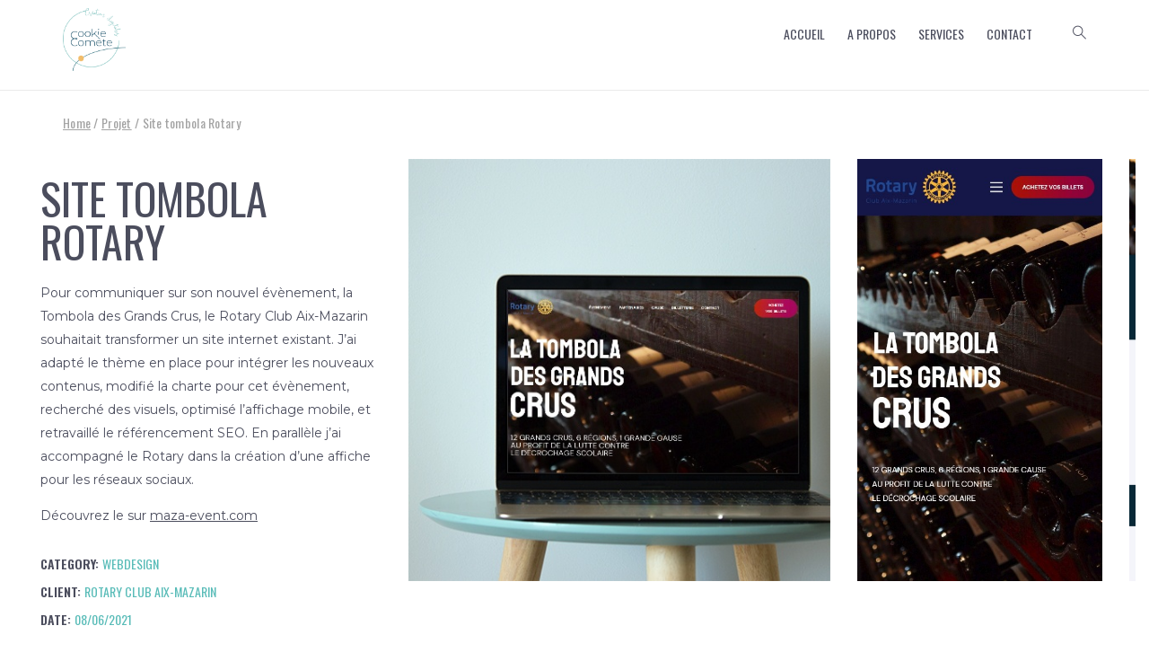

--- FILE ---
content_type: text/html; charset=utf-8
request_url: https://cookiecomete.fr/pt-portfolio/site-tombola-rotary/
body_size: 9208
content:
<!DOCTYPE html>
<html lang="fr-FR">
	<head>
		<meta charset="UTF-8">
		<meta name="viewport" content="width=device-width, initial-scale=1">
		<link rel="profile" href="https://gmpg.org/xfn/11">

		<meta name="robots" content="index, follow, max-image-preview:large, max-snippet:-1, max-video-preview:-1">

	<!-- This site is optimized with the Yoast SEO plugin v24.5 - https://yoast.com/wordpress/plugins/seo/ -->
	<title>Site tombola Rotary &#8902; Cookie Comète</title>
	<meta name="description" content="Présentation du projet de webdesign d&#039;un site internet évènementiel pour le Rotary Club Aix-Mazarin, par Cookie Comète.">
	<link rel="canonical" href="/pt-portfolio/site-tombola-rotary/">
	<meta property="og:locale" content="fr_FR">
	<meta property="og:type" content="article">
	<meta property="og:title" content="Site tombola Rotary &#8902; Cookie Comète">
	<meta property="og:description" content="Présentation du projet de webdesign d&#039;un site internet évènementiel pour le Rotary Club Aix-Mazarin, par Cookie Comète.">
	<meta property="og:url" content="/pt-portfolio/site-tombola-rotary/">
	<meta property="og:site_name" content="Cookie Comète">
	<meta property="article:modified_time" content="2021-06-14T12:04:07+00:00">
	<meta property="og:image" content="/wp-content/uploads/2021/06/mockup-rotary.jpg">
	<meta property="og:image:width" content="500">
	<meta property="og:image:height" content="500">
	<meta property="og:image:type" content="image/jpeg">
	<meta name="twitter:card" content="summary_large_image">
	<meta name="twitter:label1" content="Durée de lecture estimée">
	<meta name="twitter:data1" content="1 minute">
	<script type="application/ld+json" class="yoast-schema-graph">{"@context":"https://schema.org","@graph":[{"@type":"WebPage","@id":"/pt-portfolio/site-tombola-rotary/","url":"/pt-portfolio/site-tombola-rotary/","name":"Site tombola Rotary ⋆ Cookie Comète","isPartOf":{"@id":"/#website"},"primaryImageOfPage":{"@id":"/pt-portfolio/site-tombola-rotary/#primaryimage"},"image":{"@id":"/pt-portfolio/site-tombola-rotary/#primaryimage"},"thumbnailUrl":"/wp-content/uploads/2021/06/mockup-rotary.jpg","datePublished":"2021-06-08T13:25:58+00:00","dateModified":"2021-06-14T12:04:07+00:00","description":"Présentation du projet de webdesign d'un site internet évènementiel pour le Rotary Club Aix-Mazarin, par Cookie Comète.","breadcrumb":{"@id":"/pt-portfolio/site-tombola-rotary/#breadcrumb"},"inLanguage":"fr-FR","potentialAction":[{"@type":"ReadAction","target":["/pt-portfolio/site-tombola-rotary/"]}]},{"@type":"ImageObject","inLanguage":"fr-FR","@id":"/pt-portfolio/site-tombola-rotary/#primaryimage","url":"/wp-content/uploads/2021/06/mockup-rotary.jpg","contentUrl":"/wp-content/uploads/2021/06/mockup-rotary.jpg","width":500,"height":500,"caption":"webdesign site internet rotary tombola cookie comète"},{"@type":"BreadcrumbList","@id":"/pt-portfolio/site-tombola-rotary/#breadcrumb","itemListElement":[{"@type":"ListItem","position":1,"name":"Accueil","item":"/"},{"@type":"ListItem","position":2,"name":"Projets","item":"/pt-portfolio/"},{"@type":"ListItem","position":3,"name":"Site tombola Rotary"}]},{"@type":"WebSite","@id":"/#website","url":"/","name":"Cookie Comète","description":"Stratégie de communication digitale","potentialAction":[{"@type":"SearchAction","target":{"@type":"EntryPoint","urlTemplate":"/?s={search_term_string}"},"query-input":{"@type":"PropertyValueSpecification","valueRequired":true,"valueName":"search_term_string"}}],"inLanguage":"fr-FR"}]}</script>
	<!-- / Yoast SEO plugin. -->


<link rel="dns-prefetch" href="//fonts.googleapis.com">
<link rel="preconnect" href="https://fonts.gstatic.com/" crossorigin>
<link rel="alternate" type="application/rss+xml" title="Cookie Comète &raquo; Flux" href="/feed/">
<link rel="alternate" type="application/rss+xml" title="Cookie Comète &raquo; Flux des commentaires" href="/comments/feed/">
<script type="text/javascript">
/* <![CDATA[ */
window._wpemojiSettings = {"baseUrl":"https:\/\/s.w.org\/images\/core\/emoji\/15.0.3\/72x72\/","ext":".png","svgUrl":"https:\/\/s.w.org\/images\/core\/emoji\/15.0.3\/svg\/","svgExt":".svg","source":{"concatemoji":"\/wp-includes\/js\/wp-emoji-release.min.js?ver=6.5.5"}};
/*! This file is auto-generated */
!function(i,n){var o,s,e;function c(e){try{var t={supportTests:e,timestamp:(new Date).valueOf()};sessionStorage.setItem(o,JSON.stringify(t))}catch(e){}}function p(e,t,n){e.clearRect(0,0,e.canvas.width,e.canvas.height),e.fillText(t,0,0);var t=new Uint32Array(e.getImageData(0,0,e.canvas.width,e.canvas.height).data),r=(e.clearRect(0,0,e.canvas.width,e.canvas.height),e.fillText(n,0,0),new Uint32Array(e.getImageData(0,0,e.canvas.width,e.canvas.height).data));return t.every(function(e,t){return e===r[t]})}function u(e,t,n){switch(t){case"flag":return n(e,"🏳️‍⚧️","🏳️​⚧️")?!1:!n(e,"🇺🇳","🇺​🇳")&&!n(e,"🏴󠁧󠁢󠁥󠁮󠁧󠁿","🏴​󠁧​󠁢​󠁥​󠁮​󠁧​󠁿");case"emoji":return!n(e,"🐦‍⬛","🐦​⬛")}return!1}function f(e,t,n){var r="undefined"!=typeof WorkerGlobalScope&&self instanceof WorkerGlobalScope?new OffscreenCanvas(300,150):i.createElement("canvas"),a=r.getContext("2d",{willReadFrequently:!0}),o=(a.textBaseline="top",a.font="600 32px Arial",{});return e.forEach(function(e){o[e]=t(a,e,n)}),o}function t(e){var t=i.createElement("script");t.src=e,t.defer=!0,i.head.appendChild(t)}"undefined"!=typeof Promise&&(o="wpEmojiSettingsSupports",s=["flag","emoji"],n.supports={everything:!0,everythingExceptFlag:!0},e=new Promise(function(e){i.addEventListener("DOMContentLoaded",e,{once:!0})}),new Promise(function(t){var n=function(){try{var e=JSON.parse(sessionStorage.getItem(o));if("object"==typeof e&&"number"==typeof e.timestamp&&(new Date).valueOf()<e.timestamp+604800&&"object"==typeof e.supportTests)return e.supportTests}catch(e){}return null}();if(!n){if("undefined"!=typeof Worker&&"undefined"!=typeof OffscreenCanvas&&"undefined"!=typeof URL&&URL.createObjectURL&&"undefined"!=typeof Blob)try{var e="postMessage("+f.toString()+"("+[JSON.stringify(s),u.toString(),p.toString()].join(",")+"));",r=new Blob([e],{type:"text/javascript"}),a=new Worker(URL.createObjectURL(r),{name:"wpTestEmojiSupports"});return void(a.onmessage=function(e){c(n=e.data),a.terminate(),t(n)})}catch(e){}c(n=f(s,u,p))}t(n)}).then(function(e){for(var t in e)n.supports[t]=e[t],n.supports.everything=n.supports.everything&&n.supports[t],"flag"!==t&&(n.supports.everythingExceptFlag=n.supports.everythingExceptFlag&&n.supports[t]);n.supports.everythingExceptFlag=n.supports.everythingExceptFlag&&!n.supports.flag,n.DOMReady=!1,n.readyCallback=function(){n.DOMReady=!0}}).then(function(){return e}).then(function(){var e;n.supports.everything||(n.readyCallback(),(e=n.source||{}).concatemoji?t(e.concatemoji):e.wpemoji&&e.twemoji&&(t(e.twemoji),t(e.wpemoji)))}))}((window,document),window._wpemojiSettings);
/* ]]> */
</script>
<style id="wp-emoji-styles-inline-css" type="text/css">img.wp-smiley, img.emoji {
		display: inline !important;
		border: none !important;
		box-shadow: none !important;
		height: 1em !important;
		width: 1em !important;
		margin: 0 0.07em !important;
		vertical-align: -0.1em !important;
		background: none !important;
		padding: 0 !important;
	}</style>
<link rel="stylesheet" id="wp-block-library-css" href="/wp-includes/css/dist/block-library/style.min.css?ver=6.5.5" type="text/css" media="all">
<style id="classic-theme-styles-inline-css" type="text/css">/*! This file is auto-generated */
.wp-block-button__link{color:#fff;background-color:#32373c;border-radius:9999px;box-shadow:none;text-decoration:none;padding:calc(.667em + 2px) calc(1.333em + 2px);font-size:1.125em}.wp-block-file__button{background:#32373c;color:#fff;text-decoration:none}</style>
<style id="global-styles-inline-css" type="text/css">body{--wp--preset--color--black: #000000;--wp--preset--color--cyan-bluish-gray: #abb8c3;--wp--preset--color--white: #ffffff;--wp--preset--color--pale-pink: #f78da7;--wp--preset--color--vivid-red: #cf2e2e;--wp--preset--color--luminous-vivid-orange: #ff6900;--wp--preset--color--luminous-vivid-amber: #fcb900;--wp--preset--color--light-green-cyan: #7bdcb5;--wp--preset--color--vivid-green-cyan: #00d084;--wp--preset--color--pale-cyan-blue: #8ed1fc;--wp--preset--color--vivid-cyan-blue: #0693e3;--wp--preset--color--vivid-purple: #9b51e0;--wp--preset--gradient--vivid-cyan-blue-to-vivid-purple: linear-gradient(135deg,rgba(6,147,227,1) 0%,rgb(155,81,224) 100%);--wp--preset--gradient--light-green-cyan-to-vivid-green-cyan: linear-gradient(135deg,rgb(122,220,180) 0%,rgb(0,208,130) 100%);--wp--preset--gradient--luminous-vivid-amber-to-luminous-vivid-orange: linear-gradient(135deg,rgba(252,185,0,1) 0%,rgba(255,105,0,1) 100%);--wp--preset--gradient--luminous-vivid-orange-to-vivid-red: linear-gradient(135deg,rgba(255,105,0,1) 0%,rgb(207,46,46) 100%);--wp--preset--gradient--very-light-gray-to-cyan-bluish-gray: linear-gradient(135deg,rgb(238,238,238) 0%,rgb(169,184,195) 100%);--wp--preset--gradient--cool-to-warm-spectrum: linear-gradient(135deg,rgb(74,234,220) 0%,rgb(151,120,209) 20%,rgb(207,42,186) 40%,rgb(238,44,130) 60%,rgb(251,105,98) 80%,rgb(254,248,76) 100%);--wp--preset--gradient--blush-light-purple: linear-gradient(135deg,rgb(255,206,236) 0%,rgb(152,150,240) 100%);--wp--preset--gradient--blush-bordeaux: linear-gradient(135deg,rgb(254,205,165) 0%,rgb(254,45,45) 50%,rgb(107,0,62) 100%);--wp--preset--gradient--luminous-dusk: linear-gradient(135deg,rgb(255,203,112) 0%,rgb(199,81,192) 50%,rgb(65,88,208) 100%);--wp--preset--gradient--pale-ocean: linear-gradient(135deg,rgb(255,245,203) 0%,rgb(182,227,212) 50%,rgb(51,167,181) 100%);--wp--preset--gradient--electric-grass: linear-gradient(135deg,rgb(202,248,128) 0%,rgb(113,206,126) 100%);--wp--preset--gradient--midnight: linear-gradient(135deg,rgb(2,3,129) 0%,rgb(40,116,252) 100%);--wp--preset--font-size--small: 13px;--wp--preset--font-size--medium: 20px;--wp--preset--font-size--large: 36px;--wp--preset--font-size--x-large: 42px;--wp--preset--spacing--20: 0.44rem;--wp--preset--spacing--30: 0.67rem;--wp--preset--spacing--40: 1rem;--wp--preset--spacing--50: 1.5rem;--wp--preset--spacing--60: 2.25rem;--wp--preset--spacing--70: 3.38rem;--wp--preset--spacing--80: 5.06rem;--wp--preset--shadow--natural: 6px 6px 9px rgba(0, 0, 0, 0.2);--wp--preset--shadow--deep: 12px 12px 50px rgba(0, 0, 0, 0.4);--wp--preset--shadow--sharp: 6px 6px 0px rgba(0, 0, 0, 0.2);--wp--preset--shadow--outlined: 6px 6px 0px -3px rgba(255, 255, 255, 1), 6px 6px rgba(0, 0, 0, 1);--wp--preset--shadow--crisp: 6px 6px 0px rgba(0, 0, 0, 1);}:where(.is-layout-flex){gap: 0.5em;}:where(.is-layout-grid){gap: 0.5em;}body .is-layout-flex{display: flex;}body .is-layout-flex{flex-wrap: wrap;align-items: center;}body .is-layout-flex > *{margin: 0;}body .is-layout-grid{display: grid;}body .is-layout-grid > *{margin: 0;}:where(.wp-block-columns.is-layout-flex){gap: 2em;}:where(.wp-block-columns.is-layout-grid){gap: 2em;}:where(.wp-block-post-template.is-layout-flex){gap: 1.25em;}:where(.wp-block-post-template.is-layout-grid){gap: 1.25em;}.has-black-color{color: var(--wp--preset--color--black) !important;}.has-cyan-bluish-gray-color{color: var(--wp--preset--color--cyan-bluish-gray) !important;}.has-white-color{color: var(--wp--preset--color--white) !important;}.has-pale-pink-color{color: var(--wp--preset--color--pale-pink) !important;}.has-vivid-red-color{color: var(--wp--preset--color--vivid-red) !important;}.has-luminous-vivid-orange-color{color: var(--wp--preset--color--luminous-vivid-orange) !important;}.has-luminous-vivid-amber-color{color: var(--wp--preset--color--luminous-vivid-amber) !important;}.has-light-green-cyan-color{color: var(--wp--preset--color--light-green-cyan) !important;}.has-vivid-green-cyan-color{color: var(--wp--preset--color--vivid-green-cyan) !important;}.has-pale-cyan-blue-color{color: var(--wp--preset--color--pale-cyan-blue) !important;}.has-vivid-cyan-blue-color{color: var(--wp--preset--color--vivid-cyan-blue) !important;}.has-vivid-purple-color{color: var(--wp--preset--color--vivid-purple) !important;}.has-black-background-color{background-color: var(--wp--preset--color--black) !important;}.has-cyan-bluish-gray-background-color{background-color: var(--wp--preset--color--cyan-bluish-gray) !important;}.has-white-background-color{background-color: var(--wp--preset--color--white) !important;}.has-pale-pink-background-color{background-color: var(--wp--preset--color--pale-pink) !important;}.has-vivid-red-background-color{background-color: var(--wp--preset--color--vivid-red) !important;}.has-luminous-vivid-orange-background-color{background-color: var(--wp--preset--color--luminous-vivid-orange) !important;}.has-luminous-vivid-amber-background-color{background-color: var(--wp--preset--color--luminous-vivid-amber) !important;}.has-light-green-cyan-background-color{background-color: var(--wp--preset--color--light-green-cyan) !important;}.has-vivid-green-cyan-background-color{background-color: var(--wp--preset--color--vivid-green-cyan) !important;}.has-pale-cyan-blue-background-color{background-color: var(--wp--preset--color--pale-cyan-blue) !important;}.has-vivid-cyan-blue-background-color{background-color: var(--wp--preset--color--vivid-cyan-blue) !important;}.has-vivid-purple-background-color{background-color: var(--wp--preset--color--vivid-purple) !important;}.has-black-border-color{border-color: var(--wp--preset--color--black) !important;}.has-cyan-bluish-gray-border-color{border-color: var(--wp--preset--color--cyan-bluish-gray) !important;}.has-white-border-color{border-color: var(--wp--preset--color--white) !important;}.has-pale-pink-border-color{border-color: var(--wp--preset--color--pale-pink) !important;}.has-vivid-red-border-color{border-color: var(--wp--preset--color--vivid-red) !important;}.has-luminous-vivid-orange-border-color{border-color: var(--wp--preset--color--luminous-vivid-orange) !important;}.has-luminous-vivid-amber-border-color{border-color: var(--wp--preset--color--luminous-vivid-amber) !important;}.has-light-green-cyan-border-color{border-color: var(--wp--preset--color--light-green-cyan) !important;}.has-vivid-green-cyan-border-color{border-color: var(--wp--preset--color--vivid-green-cyan) !important;}.has-pale-cyan-blue-border-color{border-color: var(--wp--preset--color--pale-cyan-blue) !important;}.has-vivid-cyan-blue-border-color{border-color: var(--wp--preset--color--vivid-cyan-blue) !important;}.has-vivid-purple-border-color{border-color: var(--wp--preset--color--vivid-purple) !important;}.has-vivid-cyan-blue-to-vivid-purple-gradient-background{background: var(--wp--preset--gradient--vivid-cyan-blue-to-vivid-purple) !important;}.has-light-green-cyan-to-vivid-green-cyan-gradient-background{background: var(--wp--preset--gradient--light-green-cyan-to-vivid-green-cyan) !important;}.has-luminous-vivid-amber-to-luminous-vivid-orange-gradient-background{background: var(--wp--preset--gradient--luminous-vivid-amber-to-luminous-vivid-orange) !important;}.has-luminous-vivid-orange-to-vivid-red-gradient-background{background: var(--wp--preset--gradient--luminous-vivid-orange-to-vivid-red) !important;}.has-very-light-gray-to-cyan-bluish-gray-gradient-background{background: var(--wp--preset--gradient--very-light-gray-to-cyan-bluish-gray) !important;}.has-cool-to-warm-spectrum-gradient-background{background: var(--wp--preset--gradient--cool-to-warm-spectrum) !important;}.has-blush-light-purple-gradient-background{background: var(--wp--preset--gradient--blush-light-purple) !important;}.has-blush-bordeaux-gradient-background{background: var(--wp--preset--gradient--blush-bordeaux) !important;}.has-luminous-dusk-gradient-background{background: var(--wp--preset--gradient--luminous-dusk) !important;}.has-pale-ocean-gradient-background{background: var(--wp--preset--gradient--pale-ocean) !important;}.has-electric-grass-gradient-background{background: var(--wp--preset--gradient--electric-grass) !important;}.has-midnight-gradient-background{background: var(--wp--preset--gradient--midnight) !important;}.has-small-font-size{font-size: var(--wp--preset--font-size--small) !important;}.has-medium-font-size{font-size: var(--wp--preset--font-size--medium) !important;}.has-large-font-size{font-size: var(--wp--preset--font-size--large) !important;}.has-x-large-font-size{font-size: var(--wp--preset--font-size--x-large) !important;}
.wp-block-navigation a:where(:not(.wp-element-button)){color: inherit;}
:where(.wp-block-post-template.is-layout-flex){gap: 1.25em;}:where(.wp-block-post-template.is-layout-grid){gap: 1.25em;}
:where(.wp-block-columns.is-layout-flex){gap: 2em;}:where(.wp-block-columns.is-layout-grid){gap: 2em;}
.wp-block-pullquote{font-size: 1.5em;line-height: 1.6;}</style>
<link rel="stylesheet" id="dashicons-css" href="/wp-includes/css/dashicons.min.css?ver=6.5.5" type="text/css" media="all">
<style id="akismet-widget-style-inline-css" type="text/css">.a-stats {
				--akismet-color-mid-green: #357b49;
				--akismet-color-white: #fff;
				--akismet-color-light-grey: #f6f7f7;

				max-width: 350px;
				width: auto;
			}

			.a-stats * {
				all: unset;
				box-sizing: border-box;
			}

			.a-stats strong {
				font-weight: 600;
			}

			.a-stats a.a-stats__link,
			.a-stats a.a-stats__link:visited,
			.a-stats a.a-stats__link:active {
				background: var(--akismet-color-mid-green);
				border: none;
				box-shadow: none;
				border-radius: 8px;
				color: var(--akismet-color-white);
				cursor: pointer;
				display: block;
				font-family: -apple-system, BlinkMacSystemFont, 'Segoe UI', 'Roboto', 'Oxygen-Sans', 'Ubuntu', 'Cantarell', 'Helvetica Neue', sans-serif;
				font-weight: 500;
				padding: 12px;
				text-align: center;
				text-decoration: none;
				transition: all 0.2s ease;
			}

			/* Extra specificity to deal with TwentyTwentyOne focus style */
			.widget .a-stats a.a-stats__link:focus {
				background: var(--akismet-color-mid-green);
				color: var(--akismet-color-white);
				text-decoration: none;
			}

			.a-stats a.a-stats__link:hover {
				filter: brightness(110%);
				box-shadow: 0 4px 12px rgba(0, 0, 0, 0.06), 0 0 2px rgba(0, 0, 0, 0.16);
			}

			.a-stats .count {
				color: var(--akismet-color-white);
				display: block;
				font-size: 1.5em;
				line-height: 1.4;
				padding: 0 13px;
				white-space: nowrap;
			}</style>
<link rel="stylesheet" id="lavr-iconpicker-css" href="/wp-content/themes/lavr/css/iconfont.css?ver=6.5.5" type="text/css" media="all">
<link rel="stylesheet" id="lavr-style-default-css" href="/wp-content/themes/lavr/style.css?ver=6.5.5" type="text/css" media="all">
<link rel="stylesheet" id="vc_font_awesome_5_shims-css" href="/wp-content/plugins/js_composer/assets/lib/vendor/node_modules/@fortawesome/fontawesome-free/css/v4-shims.min.css?ver=7.7.2" type="text/css" media="all">
<link rel="stylesheet" id="vc_font_awesome_5-css" href="/wp-content/plugins/js_composer/assets/lib/vendor/node_modules/@fortawesome/fontawesome-free/css/all.min.css?ver=7.7.2" type="text/css" media="all">
<link rel="stylesheet" id="lavr-frontend-grid-css" href="/wp-content/themes/lavr/css/frontend-grid.css?ver=6.5.5" type="text/css" media="all">
<link rel="stylesheet" id="photoswipe-css" href="/wp-content/themes/lavr/css/photoswipe.css?ver=6.5.5" type="text/css" media="all">
<link rel="stylesheet" id="photoswipe-default-skin-css" href="/wp-content/themes/lavr/css/default-skin.css?ver=6.5.5" type="text/css" media="all">
<link rel="stylesheet" id="lavr-circle-animations-css" href="/wp-content/themes/lavr/css/circle_animations.css?ver=6.5.5" type="text/css" media="all">
<link rel="stylesheet" id="lavr-style-css" href="/wp-content/themes/lavr/css/style.css?ver=6.5.5" type="text/css" media="all">
<link rel="stylesheet" id="woocommerce-general-css" href="/wp-content/themes/lavr/css/woocommerce.css?ver=6.5.5" type="text/css" media="all">
<link rel="stylesheet" id="woocommerce-layout-css" href="/wp-content/themes/lavr/css/woocommerce-layout.css?ver=6.5.5" type="text/css" media="all">
<link rel="stylesheet" id="lavr-mobile-css" href="/wp-content/themes/lavr/css/mobile.css?ver=6.5.5" type="text/css" media="all">
<link rel="preload" as="style" href="https://fonts.googleapis.com/css?family=Montserrat:100,200,300,400,500,600,700,800,900,100italic,200italic,300italic,400italic,500italic,600italic,700italic,800italic,900italic%7COswald:200,300,400,500,600,700%7CEB%20Garamond:400,500,600,700,800,400italic,500italic,600italic,700italic,800italic%7CKristi:400&#038;display=swap&#038;ver=1744009209">
<link rel="stylesheet" href="https://fonts.googleapis.com/css?family=Montserrat:100,200,300,400,500,600,700,800,900,100italic,200italic,300italic,400italic,500italic,600italic,700italic,800italic,900italic%7COswald:200,300,400,500,600,700%7CEB%20Garamond:400,500,600,700,800,400italic,500italic,600italic,700italic,800italic%7CKristi:400&#038;display=swap&#038;ver=1744009209" media="print" onload="this.media='all'">
<noscript><link rel="stylesheet" href="https://fonts.googleapis.com/css?family=Montserrat:100,200,300,400,500,600,700,800,900,100italic,200italic,300italic,400italic,500italic,600italic,700italic,800italic,900italic%7COswald:200,300,400,500,600,700%7CEB%20Garamond:400,500,600,700,800,400italic,500italic,600italic,700italic,800italic%7CKristi:400&#038;display=swap&#038;ver=1744009209"></noscript>
<script type="text/javascript" src="https://code.jquery.com/jquery-1.12.4.min.js?ver=1.12.4" id="jquery-core-js"></script>
<script type="text/javascript" src="https://cdnjs.cloudflare.com/ajax/libs/jquery-migrate/1.4.1/jquery-migrate.min.js?ver=1.4.1" id="jquery-migrate-js"></script>
<script type="text/javascript" id="zilla-likes-js-extra">
/* <![CDATA[ */
var zilla_likes = {"ajaxurl":"\/wp-admin\/admin-ajax.php"};
/* ]]> */
</script>
<script type="text/javascript" src="/wp-content/plugins/pt-lavr-shortcodes/include/zilla-likes.js?ver=6.5.5" id="zilla-likes-js"></script>
<script></script><link rel="https://api.w.org/" href="/wp-json/">
<link rel="EditURI" type="application/rsd+xml" title="RSD" href="/xmlrpc.php?rsd">
<meta name="generator" content="WordPress 6.5.5">
<link rel="shortlink" href="/?p=1818">
<link rel="alternate" type="application/json+oembed" href="/wp-json/oembed/1.0/embed?url=https%3A%2F%2F%2Fpt-portfolio%2Fsite-tombola-rotary%2F">
<link rel="alternate" type="text/xml+oembed" href="/wp-json/oembed/1.0/embed?url=https%3A%2F%2F%2Fpt-portfolio%2Fsite-tombola-rotary%2F#038;format=xml">
<meta name="generator" content="Redux 4.5.7">
<meta name="generator" content="Powered by WPBakery Page Builder - drag and drop page builder for WordPress.">
		<style type="text/css" id="wp-custom-css">.button-style2 {
  color:#59bcb8;
}
.button-style2::before
{
  color:#59bcb8;
}
.button-style1 {
background: #59bcb8;
box-shadow: 6px 4px 0 0 #95d4d1;
}

.button-style1:hover {
background: #02657a;
}

h3,.h3{
	text-transform: none;
}
.vc_custom_heading.with-bg-text{
	text-transform: none;
}
.benefit-items .item .h::before {

    content: '0'counter(num);
    font-size: 6.667em;
    font-weight: bold;
    font-family: "Montserrat";
    color: #f4c754;
    opacity: .4;
    position: absolute;
    top: 50%;
    left: 50%;

}
h2 .bg-text {
	font-family: Montserrat;
	font-size: 1.5em !important;
	font-weight: 400;
	text-transform: uppercase;
 }

.vc_custom_heading .bg-text {
    top: 10%;
}
.wpcf7-acceptance {
	font-size:0.8em ;
}
#content .wpb_alert p:last-child {
	margin-bottom: 5%;
}
div.wpcf7-response-output {
	margin: 0.5em 0.5em 0.5em;
}

.wpcf7-submit {
	margin-bottom: 5%;
}

.wpb_text_column ul li::before {
	color: #033f63;
}
.header-space-no .site-header.dark {
    background-color: #033f63;
}
élément {

    background-image: url("/wp-content/uploads/2018/10/comete_services-2.jpg");
    height: 425px;

}
.banner .item.content-align-left {

}
.banner .item.black {

    color: #4b4d5d;

}
.banner .item {
    background-size: auto;
	background-repeat: no-repeat;
}

@media screen and (max-width: 768px) {
	.with-bg-text span {
    font-size: 50px !important;
	}
	.with-bg-text .bg-text {
		left: 0px;
    font-size: 60px !important;
		top: 0px;
	}
}
.site-footer .logo img {

    max-height: 200px;
}

/* 
 * Redimensionner l'image de fond
 * en page d'accueil sur les
 * petits écrans
 */
@media screen and (max-width: 992px) {
	.banner .item {
		background-image: url("/wp-content/uploads/2018/11/comete_accueil_500_contraste_50_carre_low.jpg") !important;
	}
}</style>
		<style id="lavr_theme-dynamic-css" title="dynamic-css" class="redux-options-output">.preloader-folding-cube .preloader-cube:before{background:#59BCB8;}.site-header .logo img, .side-header .logo img, .site-header .logo a, .side-header .logo a{height:100px;}.site-header.dark:before{background-color:#033F63;}.site-header.dark{color:#FFFFFF;}body{font-family:Montserrat;font-weight:400;font-style:normal;color:#4b4d5d;font-size:16px;}h1, .h1{font-family:Oswald;font-weight:400;font-style:normal;font-size:60px;}h2, .h2{font-family:Oswald;font-weight:400;font-style:normal;font-size:48px;}h3, .h3{font-family:Oswald;font-weight:400;font-style:normal;font-size:36px;}h4, .h4{font-family:Oswald;font-weight:400;font-style:normal;font-size:30px;}h5, .h5{font-family:Oswald;font-weight:400;font-style:normal;font-size:24px;}h6, .h6{font-family:Oswald;font-weight:400;font-style:normal;font-size:18px;}.site-footer .logo img{width:180px;}</style>
<noscript><style>.wpb_animate_when_almost_visible { opacity: 1; }</style></noscript>
<style type="text/css">/** Mega Menu CSS: fs **/</style>
	</head>

	<body class="pt-portfolio-template-default single single-pt-portfolio postid-1818 header-type-logo_left header-nav-type-visible_menu header-space-yes popup_download_yes project_details_yes site-light wpb-js-composer js-comp-ver-7.7.2 vc_responsive">
		<div id="all" class="site">
							<div class="preloader-area">
					<div class="preloader-folding-cube">
						<div class="preloader-cube1 preloader-cube"></div>
						<div class="preloader-cube2 preloader-cube"></div>
						<div class="preloader-cube4 preloader-cube"></div>
						<div class="preloader-cube3 preloader-cube"></div>
					</div>
				</div>
										<header class="site-header header_logo_left light header-space-on main-row">
					<div class="container">
						<div class="logo"><a href="/"><img src="/wp-content/uploads/2019/09/newlogo_couleur1.png" alt="Cookie Comète"></a></div>
						<div class="fr">
															<nav class="navigation visible_menu"><ul id="menu-navigation" class="menu">
<li id="menu-item-882" class="menu-item menu-item-type-post_type menu-item-object-page menu-item-home menu-item-882"><a href="/"><span>Accueil</span></a></li>
<li id="menu-item-342" class="menu-item menu-item-type-post_type menu-item-object-page menu-item-342"><a href="/a-propos/"><span>A propos</span></a></li>
<li id="menu-item-344" class="menu-item menu-item-type-post_type menu-item-object-page menu-item-344"><a href="/services/"><span>Services</span></a></li>
<li id="menu-item-352" class="menu-item menu-item-type-post_type menu-item-object-page menu-item-352"><a href="/contact/"><span>Contact</span></a></li>
</ul></nav>
															<div class="butter-button nav-button visible_menu">
									<div></div>
								</div>
															<div class="search-button"><i class="base-icons-search"></i></div>
													</div>
					</div>
				</header>
										<div class="header-space"></div>
							<div class="search-popup main-row">
					<div class="close base-icons-remove"></div>
					<div class="centered-container"><form role="search" method="get" class="searchform" action="/">
	<button type="submit" class="searchsubmit" value=""><i class="base-icons-search"></i></button>
	<div><input type="text" value="" placeholder="Type and hit enter" name="s" class="input"></div>
</form></div>
				</div>
			
	<main class="main-row">
		<div class="container-fluid adaptive-img">
					<div id="post-1818" class="post-1818 pt-portfolio type-pt-portfolio status-publish has-post-thumbnail hentry pt-portfolio-category-webdesign">
									<div class="container">
						<div class="breadcrumbs">
<span><a href="/" class="home"><span>Home</span></a></span> <span class="sep">/</span> <span><a href="/pt-portfolio/"><span>Projet</span></a></span> <span class="sep">/</span> <span class="current">Site tombola Rotary</span>
</div>					</div>
									    	<div class="project-horizontal-slider">
				    		<div class="item content-item">
				    			<h1 class="h2">Site tombola Rotary</h1>
								<div class="project-content">
<p>Pour communiquer sur son nouvel évènement, la Tombola des Grands Crus, le Rotary Club Aix-Mazarin souhaitait transformer un site internet existant. J&rsquo;ai adapté le thème en place pour intégrer les nouveaux contenus, modifié la charte pour cet évènement, recherché des visuels, optimisé l&rsquo;affichage mobile, et retravaillé le référencement SEO. En parallèle j&rsquo;ai accompagné le Rotary dans la création d&rsquo;une affiche pour les réseaux sociaux.</p>
<p>Découvrez le sur <a href="https://maza-event.com/" target="_blank" rel="noopener">maza-event.com</a></p>
</div>
								<div class="project-detail">
																			<div class="item">Category: <span><a href="/pt-portfolio-category/webdesign/">Webdesign</a></span>
</div>
																												<div class="item">Client: <span>Rotary Club Aix-Mazarin</span>
</div>
																		<div class="item">Date: <span>08/06/2021</span>
</div>
								</div>
				    		</div>
				    						    			<div class="item"><img width="500" height="500" src="/wp-content/uploads/2021/06/mockup-rotary.jpg" class="attachment- size-" alt="webdesign site internet rotary tombola cookie comète"></div>
				    						    			<div class="item"><img width="431" height="743" src="/wp-content/uploads/2021/06/screenshot.268.jpg" class="attachment- size-" alt="webdesign landing page rotary tombola mobile"></div>
				    						    			<div class="item"><img width="1000" height="1997" src="/wp-content/uploads/2021/06/FireShot-MAZA-EVENT-.jpg" class="attachment- size-" alt="création site wordpress rotary aix webdesigner cookie comète"></div>
				    						    			<div class="item"><img width="1000" height="2265" src="/wp-content/uploads/2021/06/FireShot-MAZA-EVENT2-.jpg" class="attachment- size-" alt="webdesign référencement site web rotary aix" loading="lazy"></div>
				    						    	</div>
												</div>
		
		</div>
	</main>


			
							<div class="scroll-top base-icons-up-arrow" id="scroll-top"></div>
							<footer class="site-footer light main-row">
											<div class="footer-wrap">
							<div class="container">
								<div class="row">
									<div class="col-xs-12 col-sm-6 col-md-3">
										<div class="logo"><a href="/"><img src="/wp-content/uploads/2019/09/newlogo_couleur1.png" alt="Cookie Comète"></a></div>
																					<div id="black-studio-tinymce-2" class="widget widget_black_studio_tinymce"><div class="textwidget">
<p><span style="font-weight: 100;"><span style="font-weight: 300;"><strong>Créations d'univers graphiques</strong> pour entrepreneurs et associations à <strong>impact positif</strong>. Graphiste freelance : création de logos, chartes graphiques, supports de communication, visuels pour les réseaux sociaux...</span><br>
</span></p>
<p><span style="font-size: 12px; font-weight: 300; line-height: 24px;"> </span></p>
</div></div>																			</div>
																		<div class="col-xs-12 col-sm-6 col-md-3">
										<div id="custom_html-8" class="widget_text widget widget_custom_html">
<h6 class="widget-title">Coordonnées</h6>
<div class="textwidget custom-html-widget">
<div class="contact-row">
	<div class="icon base-icons-envelope"></div>
	<div class="text">
		<div class="cell"><a href="/cdn-cgi/l/email-protection" class="__cf_email__" data-cfemail="71141c181d181431121e1e1a1814121e1c1405145f1703">[email&#160;protected]</a></div>
	</div>
</div>

<div class="contact-row">
	<div class="icon base-icons-placeholder"></div>
	<div class="text">
		<div class="cell">Fuveau, Aix-en-Provence<br>France (RDV Skype)</div>
	</div>
</div>
</div>
</div>									</div>
																		<div class="col-xs-12 col-sm-6 col-md-3">
										<div id="nav_menu-6" class="widget widget_nav_menu">
<h6 class="widget-title">Voir aussi</h6>
<div class="menu-footer-links-container"><ul id="menu-footer-links" class="menu">
<li id="menu-item-1439" class="menu-item menu-item-type-custom menu-item-object-custom menu-item-home menu-item-1439"><a href="/">Accueil</a></li>
<li id="menu-item-648" class="menu-item menu-item-type-post_type menu-item-object-page menu-item-648"><a href="/a-propos/">A propos</a></li>
<li id="menu-item-650" class="menu-item menu-item-type-post_type menu-item-object-page menu-item-650"><a href="/services/">Services</a></li>
<li id="menu-item-652" class="menu-item menu-item-type-post_type menu-item-object-page menu-item-652"><a href="/contact/">Contact</a></li>
<li id="menu-item-1484" class="menu-item menu-item-type-post_type menu-item-object-page menu-item-1484"><a href="/mentions-legales/">Mentions légales</a></li>
<li id="menu-item-1832" class="menu-item menu-item-type-post_type menu-item-object-page menu-item-1832"><a href="/conditions-generales-de-vente/">Conditions Générales de Vente</a></li>
</ul></div>
</div>									</div>
																	</div>
							</div>
						</div>
											<div class="container">
															<div class="copyright">
									© 2022 Cookie Comète								</div>
															<div class="social-buttons-text">
									<a href="https://www.instagram.com/cookiecomete" target="_self"><i class="fa fa-instagram"></i> <span>Instagram</span></a>								</div>
													</div>
									</footer>
					</div>
		
		<link rel="stylesheet" id="owl-carousel-css-css" href="/wp-content/themes/lavr/css/owl.carousel.css?ver=6.5.5" type="text/css" media="all">
<script data-cfasync="false" src="/cdn-cgi/scripts/5c5dd728/cloudflare-static/email-decode.min.js"></script><script type="text/javascript" src="/wp-content/themes/lavr/js/js_composer_front.min.js?ver=6.5.5" id="js_composer_front-js"></script>
<script type="text/javascript" id="pt-scripts-js-extra">
/* <![CDATA[ */
var yprm_ajax = {"url":"\/wp-admin\/admin-ajax.php"};
/* ]]> */
</script>
<script type="text/javascript" src="/wp-content/plugins/pt-lavr-shortcodes/include/js/scripts.js?ver=1.0.0" id="pt-scripts-js"></script>
<script type="text/javascript" src="/wp-content/themes/lavr/js/skip-link-focus-fix.js?ver=6.5.5" id="lavr-skip-link-focus-fix-js"></script>
<script type="text/javascript" src="/wp-content/themes/lavr/js/load-posts.js?ver=6.5.5" id="lavr-load-posts-js"></script>
<script type="text/javascript" src="/wp-includes/js/imagesloaded.min.js?ver=5.0.0" id="imagesloaded-js"></script>
<script type="text/javascript" src="/wp-content/plugins/js_composer/assets/lib/vendor/node_modules/isotope-layout/dist/isotope.pkgd.min.js?ver=7.7.2" id="isotope-js"></script>
<script type="text/javascript" src="/wp-content/themes/lavr/js/photoswipe.min.js?ver=6.5.5" id="photoswipe-js"></script>
<script type="text/javascript" src="/wp-content/themes/lavr/js/photoswipe-ui-default.min.js?ver=6.5.5" id="photoswipe-ui-default-js"></script>
<script type="text/javascript" src="/wp-content/themes/lavr/js/script.js?ver=6.5.5" id="lavr-script-js"></script>
<script type="text/javascript" src="/wp-includes/js/hoverIntent.min.js?ver=1.10.2" id="hoverIntent-js"></script>
<script type="text/javascript" src="/wp-content/plugins/megamenu/js/maxmegamenu.js?ver=3.5" id="megamenu-js"></script>
<script type="text/javascript" src="/wp-content/themes/lavr/js/owl.carousel.min.js?ver=6.5.5" id="owl-carousel-js-js"></script>
<script></script>
	</body>
</html>

--- FILE ---
content_type: text/html; charset=utf-8
request_url: https://cookiecomete.fr/wp-content/plugins/js_composer/assets/lib/vendor/node_modules/isotope-layout/dist/isotope.pkgd.min.js?ver=7.7.2
body_size: 11136
content:
<!DOCTYPE html>
<html lang="fr-FR">
	<head>
		<meta charset="UTF-8">
		<meta name="viewport" content="width=device-width, initial-scale=1">
		<link rel="profile" href="https://gmpg.org/xfn/11">

		<meta name="robots" content="index, follow, max-image-preview:large, max-snippet:-1, max-video-preview:-1">

	<!-- This site is optimized with the Yoast SEO plugin v24.5 - https://yoast.com/wordpress/plugins/seo/ -->
	<title>Cookie Comète &#8902; Webdesigner et community manager</title>
	<meta name="description" content="Communication digitale créative pour entrepreneurs et associations à impact positif : création de site internet, identité digitale, réseaux sociaux.">
	<link rel="canonical" href="/">
	<meta property="og:locale" content="fr_FR">
	<meta property="og:type" content="website">
	<meta property="og:title" content="Cookie Comète &#8902; Webdesigner et community manager">
	<meta property="og:description" content="Communication digitale créative pour entrepreneurs et associations à impact positif : création de site internet, identité digitale, réseaux sociaux.">
	<meta property="og:url" content="/">
	<meta property="og:site_name" content="Cookie Comète">
	<meta property="article:modified_time" content="2023-04-03T14:00:33+00:00">
	<meta property="og:image" content="/wp-content/uploads/2018/11/logoCC.png">
	<meta property="og:image:width" content="280">
	<meta property="og:image:height" content="171">
	<meta property="og:image:type" content="image/png">
	<meta name="twitter:card" content="summary_large_image">
	<script type="application/ld+json" class="yoast-schema-graph">{"@context":"https://schema.org","@graph":[{"@type":"WebPage","@id":"/","url":"/","name":"Cookie Comète ⋆ Webdesigner et community manager","isPartOf":{"@id":"/#website"},"datePublished":"2018-04-12T12:56:30+00:00","dateModified":"2023-04-03T14:00:33+00:00","description":"Communication digitale créative pour entrepreneurs et associations à impact positif : création de site internet, identité digitale, réseaux sociaux.","breadcrumb":{"@id":"/#breadcrumb"},"inLanguage":"fr-FR","potentialAction":[{"@type":"ReadAction","target":["/"]}]},{"@type":"BreadcrumbList","@id":"/#breadcrumb","itemListElement":[{"@type":"ListItem","position":1,"name":"Accueil"}]},{"@type":"WebSite","@id":"/#website","url":"/","name":"Cookie Comète","description":"Stratégie de communication digitale","potentialAction":[{"@type":"SearchAction","target":{"@type":"EntryPoint","urlTemplate":"/?s={search_term_string}"},"query-input":{"@type":"PropertyValueSpecification","valueRequired":true,"valueName":"search_term_string"}}],"inLanguage":"fr-FR"}]}</script>
	<!-- / Yoast SEO plugin. -->


<link rel="dns-prefetch" href="//fonts.googleapis.com">
<link rel="preconnect" href="https://fonts.gstatic.com/" crossorigin>
<link rel="alternate" type="application/rss+xml" title="Cookie Comète &raquo; Flux" href="/feed/">
<link rel="alternate" type="application/rss+xml" title="Cookie Comète &raquo; Flux des commentaires" href="/comments/feed/">
<script type="text/javascript">
/* <![CDATA[ */
window._wpemojiSettings = {"baseUrl":"https:\/\/s.w.org\/images\/core\/emoji\/15.0.3\/72x72\/","ext":".png","svgUrl":"https:\/\/s.w.org\/images\/core\/emoji\/15.0.3\/svg\/","svgExt":".svg","source":{"concatemoji":"\/wp-includes\/js\/wp-emoji-release.min.js?ver=6.5.5"}};
/*! This file is auto-generated */
!function(i,n){var o,s,e;function c(e){try{var t={supportTests:e,timestamp:(new Date).valueOf()};sessionStorage.setItem(o,JSON.stringify(t))}catch(e){}}function p(e,t,n){e.clearRect(0,0,e.canvas.width,e.canvas.height),e.fillText(t,0,0);var t=new Uint32Array(e.getImageData(0,0,e.canvas.width,e.canvas.height).data),r=(e.clearRect(0,0,e.canvas.width,e.canvas.height),e.fillText(n,0,0),new Uint32Array(e.getImageData(0,0,e.canvas.width,e.canvas.height).data));return t.every(function(e,t){return e===r[t]})}function u(e,t,n){switch(t){case"flag":return n(e,"🏳️‍⚧️","🏳️​⚧️")?!1:!n(e,"🇺🇳","🇺​🇳")&&!n(e,"🏴󠁧󠁢󠁥󠁮󠁧󠁿","🏴​󠁧​󠁢​󠁥​󠁮​󠁧​󠁿");case"emoji":return!n(e,"🐦‍⬛","🐦​⬛")}return!1}function f(e,t,n){var r="undefined"!=typeof WorkerGlobalScope&&self instanceof WorkerGlobalScope?new OffscreenCanvas(300,150):i.createElement("canvas"),a=r.getContext("2d",{willReadFrequently:!0}),o=(a.textBaseline="top",a.font="600 32px Arial",{});return e.forEach(function(e){o[e]=t(a,e,n)}),o}function t(e){var t=i.createElement("script");t.src=e,t.defer=!0,i.head.appendChild(t)}"undefined"!=typeof Promise&&(o="wpEmojiSettingsSupports",s=["flag","emoji"],n.supports={everything:!0,everythingExceptFlag:!0},e=new Promise(function(e){i.addEventListener("DOMContentLoaded",e,{once:!0})}),new Promise(function(t){var n=function(){try{var e=JSON.parse(sessionStorage.getItem(o));if("object"==typeof e&&"number"==typeof e.timestamp&&(new Date).valueOf()<e.timestamp+604800&&"object"==typeof e.supportTests)return e.supportTests}catch(e){}return null}();if(!n){if("undefined"!=typeof Worker&&"undefined"!=typeof OffscreenCanvas&&"undefined"!=typeof URL&&URL.createObjectURL&&"undefined"!=typeof Blob)try{var e="postMessage("+f.toString()+"("+[JSON.stringify(s),u.toString(),p.toString()].join(",")+"));",r=new Blob([e],{type:"text/javascript"}),a=new Worker(URL.createObjectURL(r),{name:"wpTestEmojiSupports"});return void(a.onmessage=function(e){c(n=e.data),a.terminate(),t(n)})}catch(e){}c(n=f(s,u,p))}t(n)}).then(function(e){for(var t in e)n.supports[t]=e[t],n.supports.everything=n.supports.everything&&n.supports[t],"flag"!==t&&(n.supports.everythingExceptFlag=n.supports.everythingExceptFlag&&n.supports[t]);n.supports.everythingExceptFlag=n.supports.everythingExceptFlag&&!n.supports.flag,n.DOMReady=!1,n.readyCallback=function(){n.DOMReady=!0}}).then(function(){return e}).then(function(){var e;n.supports.everything||(n.readyCallback(),(e=n.source||{}).concatemoji?t(e.concatemoji):e.wpemoji&&e.twemoji&&(t(e.twemoji),t(e.wpemoji)))}))}((window,document),window._wpemojiSettings);
/* ]]> */
</script>
<style id="wp-emoji-styles-inline-css" type="text/css">img.wp-smiley, img.emoji {
		display: inline !important;
		border: none !important;
		box-shadow: none !important;
		height: 1em !important;
		width: 1em !important;
		margin: 0 0.07em !important;
		vertical-align: -0.1em !important;
		background: none !important;
		padding: 0 !important;
	}</style>
<link rel="stylesheet" id="wp-block-library-css" href="/wp-includes/css/dist/block-library/style.min.css?ver=6.5.5" type="text/css" media="all">
<style id="classic-theme-styles-inline-css" type="text/css">/*! This file is auto-generated */
.wp-block-button__link{color:#fff;background-color:#32373c;border-radius:9999px;box-shadow:none;text-decoration:none;padding:calc(.667em + 2px) calc(1.333em + 2px);font-size:1.125em}.wp-block-file__button{background:#32373c;color:#fff;text-decoration:none}</style>
<style id="global-styles-inline-css" type="text/css">body{--wp--preset--color--black: #000000;--wp--preset--color--cyan-bluish-gray: #abb8c3;--wp--preset--color--white: #ffffff;--wp--preset--color--pale-pink: #f78da7;--wp--preset--color--vivid-red: #cf2e2e;--wp--preset--color--luminous-vivid-orange: #ff6900;--wp--preset--color--luminous-vivid-amber: #fcb900;--wp--preset--color--light-green-cyan: #7bdcb5;--wp--preset--color--vivid-green-cyan: #00d084;--wp--preset--color--pale-cyan-blue: #8ed1fc;--wp--preset--color--vivid-cyan-blue: #0693e3;--wp--preset--color--vivid-purple: #9b51e0;--wp--preset--gradient--vivid-cyan-blue-to-vivid-purple: linear-gradient(135deg,rgba(6,147,227,1) 0%,rgb(155,81,224) 100%);--wp--preset--gradient--light-green-cyan-to-vivid-green-cyan: linear-gradient(135deg,rgb(122,220,180) 0%,rgb(0,208,130) 100%);--wp--preset--gradient--luminous-vivid-amber-to-luminous-vivid-orange: linear-gradient(135deg,rgba(252,185,0,1) 0%,rgba(255,105,0,1) 100%);--wp--preset--gradient--luminous-vivid-orange-to-vivid-red: linear-gradient(135deg,rgba(255,105,0,1) 0%,rgb(207,46,46) 100%);--wp--preset--gradient--very-light-gray-to-cyan-bluish-gray: linear-gradient(135deg,rgb(238,238,238) 0%,rgb(169,184,195) 100%);--wp--preset--gradient--cool-to-warm-spectrum: linear-gradient(135deg,rgb(74,234,220) 0%,rgb(151,120,209) 20%,rgb(207,42,186) 40%,rgb(238,44,130) 60%,rgb(251,105,98) 80%,rgb(254,248,76) 100%);--wp--preset--gradient--blush-light-purple: linear-gradient(135deg,rgb(255,206,236) 0%,rgb(152,150,240) 100%);--wp--preset--gradient--blush-bordeaux: linear-gradient(135deg,rgb(254,205,165) 0%,rgb(254,45,45) 50%,rgb(107,0,62) 100%);--wp--preset--gradient--luminous-dusk: linear-gradient(135deg,rgb(255,203,112) 0%,rgb(199,81,192) 50%,rgb(65,88,208) 100%);--wp--preset--gradient--pale-ocean: linear-gradient(135deg,rgb(255,245,203) 0%,rgb(182,227,212) 50%,rgb(51,167,181) 100%);--wp--preset--gradient--electric-grass: linear-gradient(135deg,rgb(202,248,128) 0%,rgb(113,206,126) 100%);--wp--preset--gradient--midnight: linear-gradient(135deg,rgb(2,3,129) 0%,rgb(40,116,252) 100%);--wp--preset--font-size--small: 13px;--wp--preset--font-size--medium: 20px;--wp--preset--font-size--large: 36px;--wp--preset--font-size--x-large: 42px;--wp--preset--spacing--20: 0.44rem;--wp--preset--spacing--30: 0.67rem;--wp--preset--spacing--40: 1rem;--wp--preset--spacing--50: 1.5rem;--wp--preset--spacing--60: 2.25rem;--wp--preset--spacing--70: 3.38rem;--wp--preset--spacing--80: 5.06rem;--wp--preset--shadow--natural: 6px 6px 9px rgba(0, 0, 0, 0.2);--wp--preset--shadow--deep: 12px 12px 50px rgba(0, 0, 0, 0.4);--wp--preset--shadow--sharp: 6px 6px 0px rgba(0, 0, 0, 0.2);--wp--preset--shadow--outlined: 6px 6px 0px -3px rgba(255, 255, 255, 1), 6px 6px rgba(0, 0, 0, 1);--wp--preset--shadow--crisp: 6px 6px 0px rgba(0, 0, 0, 1);}:where(.is-layout-flex){gap: 0.5em;}:where(.is-layout-grid){gap: 0.5em;}body .is-layout-flex{display: flex;}body .is-layout-flex{flex-wrap: wrap;align-items: center;}body .is-layout-flex > *{margin: 0;}body .is-layout-grid{display: grid;}body .is-layout-grid > *{margin: 0;}:where(.wp-block-columns.is-layout-flex){gap: 2em;}:where(.wp-block-columns.is-layout-grid){gap: 2em;}:where(.wp-block-post-template.is-layout-flex){gap: 1.25em;}:where(.wp-block-post-template.is-layout-grid){gap: 1.25em;}.has-black-color{color: var(--wp--preset--color--black) !important;}.has-cyan-bluish-gray-color{color: var(--wp--preset--color--cyan-bluish-gray) !important;}.has-white-color{color: var(--wp--preset--color--white) !important;}.has-pale-pink-color{color: var(--wp--preset--color--pale-pink) !important;}.has-vivid-red-color{color: var(--wp--preset--color--vivid-red) !important;}.has-luminous-vivid-orange-color{color: var(--wp--preset--color--luminous-vivid-orange) !important;}.has-luminous-vivid-amber-color{color: var(--wp--preset--color--luminous-vivid-amber) !important;}.has-light-green-cyan-color{color: var(--wp--preset--color--light-green-cyan) !important;}.has-vivid-green-cyan-color{color: var(--wp--preset--color--vivid-green-cyan) !important;}.has-pale-cyan-blue-color{color: var(--wp--preset--color--pale-cyan-blue) !important;}.has-vivid-cyan-blue-color{color: var(--wp--preset--color--vivid-cyan-blue) !important;}.has-vivid-purple-color{color: var(--wp--preset--color--vivid-purple) !important;}.has-black-background-color{background-color: var(--wp--preset--color--black) !important;}.has-cyan-bluish-gray-background-color{background-color: var(--wp--preset--color--cyan-bluish-gray) !important;}.has-white-background-color{background-color: var(--wp--preset--color--white) !important;}.has-pale-pink-background-color{background-color: var(--wp--preset--color--pale-pink) !important;}.has-vivid-red-background-color{background-color: var(--wp--preset--color--vivid-red) !important;}.has-luminous-vivid-orange-background-color{background-color: var(--wp--preset--color--luminous-vivid-orange) !important;}.has-luminous-vivid-amber-background-color{background-color: var(--wp--preset--color--luminous-vivid-amber) !important;}.has-light-green-cyan-background-color{background-color: var(--wp--preset--color--light-green-cyan) !important;}.has-vivid-green-cyan-background-color{background-color: var(--wp--preset--color--vivid-green-cyan) !important;}.has-pale-cyan-blue-background-color{background-color: var(--wp--preset--color--pale-cyan-blue) !important;}.has-vivid-cyan-blue-background-color{background-color: var(--wp--preset--color--vivid-cyan-blue) !important;}.has-vivid-purple-background-color{background-color: var(--wp--preset--color--vivid-purple) !important;}.has-black-border-color{border-color: var(--wp--preset--color--black) !important;}.has-cyan-bluish-gray-border-color{border-color: var(--wp--preset--color--cyan-bluish-gray) !important;}.has-white-border-color{border-color: var(--wp--preset--color--white) !important;}.has-pale-pink-border-color{border-color: var(--wp--preset--color--pale-pink) !important;}.has-vivid-red-border-color{border-color: var(--wp--preset--color--vivid-red) !important;}.has-luminous-vivid-orange-border-color{border-color: var(--wp--preset--color--luminous-vivid-orange) !important;}.has-luminous-vivid-amber-border-color{border-color: var(--wp--preset--color--luminous-vivid-amber) !important;}.has-light-green-cyan-border-color{border-color: var(--wp--preset--color--light-green-cyan) !important;}.has-vivid-green-cyan-border-color{border-color: var(--wp--preset--color--vivid-green-cyan) !important;}.has-pale-cyan-blue-border-color{border-color: var(--wp--preset--color--pale-cyan-blue) !important;}.has-vivid-cyan-blue-border-color{border-color: var(--wp--preset--color--vivid-cyan-blue) !important;}.has-vivid-purple-border-color{border-color: var(--wp--preset--color--vivid-purple) !important;}.has-vivid-cyan-blue-to-vivid-purple-gradient-background{background: var(--wp--preset--gradient--vivid-cyan-blue-to-vivid-purple) !important;}.has-light-green-cyan-to-vivid-green-cyan-gradient-background{background: var(--wp--preset--gradient--light-green-cyan-to-vivid-green-cyan) !important;}.has-luminous-vivid-amber-to-luminous-vivid-orange-gradient-background{background: var(--wp--preset--gradient--luminous-vivid-amber-to-luminous-vivid-orange) !important;}.has-luminous-vivid-orange-to-vivid-red-gradient-background{background: var(--wp--preset--gradient--luminous-vivid-orange-to-vivid-red) !important;}.has-very-light-gray-to-cyan-bluish-gray-gradient-background{background: var(--wp--preset--gradient--very-light-gray-to-cyan-bluish-gray) !important;}.has-cool-to-warm-spectrum-gradient-background{background: var(--wp--preset--gradient--cool-to-warm-spectrum) !important;}.has-blush-light-purple-gradient-background{background: var(--wp--preset--gradient--blush-light-purple) !important;}.has-blush-bordeaux-gradient-background{background: var(--wp--preset--gradient--blush-bordeaux) !important;}.has-luminous-dusk-gradient-background{background: var(--wp--preset--gradient--luminous-dusk) !important;}.has-pale-ocean-gradient-background{background: var(--wp--preset--gradient--pale-ocean) !important;}.has-electric-grass-gradient-background{background: var(--wp--preset--gradient--electric-grass) !important;}.has-midnight-gradient-background{background: var(--wp--preset--gradient--midnight) !important;}.has-small-font-size{font-size: var(--wp--preset--font-size--small) !important;}.has-medium-font-size{font-size: var(--wp--preset--font-size--medium) !important;}.has-large-font-size{font-size: var(--wp--preset--font-size--large) !important;}.has-x-large-font-size{font-size: var(--wp--preset--font-size--x-large) !important;}
.wp-block-navigation a:where(:not(.wp-element-button)){color: inherit;}
:where(.wp-block-post-template.is-layout-flex){gap: 1.25em;}:where(.wp-block-post-template.is-layout-grid){gap: 1.25em;}
:where(.wp-block-columns.is-layout-flex){gap: 2em;}:where(.wp-block-columns.is-layout-grid){gap: 2em;}
.wp-block-pullquote{font-size: 1.5em;line-height: 1.6;}</style>
<link rel="stylesheet" id="dashicons-css" href="/wp-includes/css/dashicons.min.css?ver=6.5.5" type="text/css" media="all">
<style id="akismet-widget-style-inline-css" type="text/css">.a-stats {
				--akismet-color-mid-green: #357b49;
				--akismet-color-white: #fff;
				--akismet-color-light-grey: #f6f7f7;

				max-width: 350px;
				width: auto;
			}

			.a-stats * {
				all: unset;
				box-sizing: border-box;
			}

			.a-stats strong {
				font-weight: 600;
			}

			.a-stats a.a-stats__link,
			.a-stats a.a-stats__link:visited,
			.a-stats a.a-stats__link:active {
				background: var(--akismet-color-mid-green);
				border: none;
				box-shadow: none;
				border-radius: 8px;
				color: var(--akismet-color-white);
				cursor: pointer;
				display: block;
				font-family: -apple-system, BlinkMacSystemFont, 'Segoe UI', 'Roboto', 'Oxygen-Sans', 'Ubuntu', 'Cantarell', 'Helvetica Neue', sans-serif;
				font-weight: 500;
				padding: 12px;
				text-align: center;
				text-decoration: none;
				transition: all 0.2s ease;
			}

			/* Extra specificity to deal with TwentyTwentyOne focus style */
			.widget .a-stats a.a-stats__link:focus {
				background: var(--akismet-color-mid-green);
				color: var(--akismet-color-white);
				text-decoration: none;
			}

			.a-stats a.a-stats__link:hover {
				filter: brightness(110%);
				box-shadow: 0 4px 12px rgba(0, 0, 0, 0.06), 0 0 2px rgba(0, 0, 0, 0.16);
			}

			.a-stats .count {
				color: var(--akismet-color-white);
				display: block;
				font-size: 1.5em;
				line-height: 1.4;
				padding: 0 13px;
				white-space: nowrap;
			}</style>
<link rel="stylesheet" id="js_composer_front-css" href="/wp-content/plugins/js_composer/assets/css/js_composer.min.css?ver=7.7.2" type="text/css" media="all">
<link rel="stylesheet" id="lavr-iconpicker-css" href="/wp-content/themes/lavr/css/iconfont.css?ver=6.5.5" type="text/css" media="all">
<link rel="stylesheet" id="lavr-style-default-css" href="/wp-content/themes/lavr/style.css?ver=6.5.5" type="text/css" media="all">
<link rel="stylesheet" id="vc_font_awesome_5_shims-css" href="/wp-content/plugins/js_composer/assets/lib/vendor/node_modules/@fortawesome/fontawesome-free/css/v4-shims.min.css?ver=7.7.2" type="text/css" media="all">
<link rel="stylesheet" id="vc_font_awesome_5-css" href="/wp-content/plugins/js_composer/assets/lib/vendor/node_modules/@fortawesome/fontawesome-free/css/all.min.css?ver=7.7.2" type="text/css" media="all">
<link rel="stylesheet" id="lavr-frontend-grid-css" href="/wp-content/themes/lavr/css/frontend-grid.css?ver=6.5.5" type="text/css" media="all">
<link rel="stylesheet" id="photoswipe-css" href="/wp-content/themes/lavr/css/photoswipe.css?ver=6.5.5" type="text/css" media="all">
<link rel="stylesheet" id="photoswipe-default-skin-css" href="/wp-content/themes/lavr/css/default-skin.css?ver=6.5.5" type="text/css" media="all">
<link rel="stylesheet" id="lavr-circle-animations-css" href="/wp-content/themes/lavr/css/circle_animations.css?ver=6.5.5" type="text/css" media="all">
<link rel="stylesheet" id="lavr-style-css" href="/wp-content/themes/lavr/css/style.css?ver=6.5.5" type="text/css" media="all">
<link rel="stylesheet" id="woocommerce-general-css" href="/wp-content/themes/lavr/css/woocommerce.css?ver=6.5.5" type="text/css" media="all">
<link rel="stylesheet" id="woocommerce-layout-css" href="/wp-content/themes/lavr/css/woocommerce-layout.css?ver=6.5.5" type="text/css" media="all">
<link rel="stylesheet" id="lavr-mobile-css" href="/wp-content/themes/lavr/css/mobile.css?ver=6.5.5" type="text/css" media="all">
<link rel="preload" as="style" href="https://fonts.googleapis.com/css?family=Montserrat:100,200,300,400,500,600,700,800,900,100italic,200italic,300italic,400italic,500italic,600italic,700italic,800italic,900italic%7COswald:200,300,400,500,600,700%7CEB%20Garamond:400,500,600,700,800,400italic,500italic,600italic,700italic,800italic%7CKristi:400&#038;display=swap&#038;ver=1744009209">
<link rel="stylesheet" href="https://fonts.googleapis.com/css?family=Montserrat:100,200,300,400,500,600,700,800,900,100italic,200italic,300italic,400italic,500italic,600italic,700italic,800italic,900italic%7COswald:200,300,400,500,600,700%7CEB%20Garamond:400,500,600,700,800,400italic,500italic,600italic,700italic,800italic%7CKristi:400&#038;display=swap&#038;ver=1744009209" media="print" onload="this.media='all'">
<noscript><link rel="stylesheet" href="https://fonts.googleapis.com/css?family=Montserrat:100,200,300,400,500,600,700,800,900,100italic,200italic,300italic,400italic,500italic,600italic,700italic,800italic,900italic%7COswald:200,300,400,500,600,700%7CEB%20Garamond:400,500,600,700,800,400italic,500italic,600italic,700italic,800italic%7CKristi:400&#038;display=swap&#038;ver=1744009209"></noscript>
<script type="text/javascript" src="https://code.jquery.com/jquery-1.12.4.min.js?ver=1.12.4" id="jquery-core-js"></script>
<script type="text/javascript" src="https://cdnjs.cloudflare.com/ajax/libs/jquery-migrate/1.4.1/jquery-migrate.min.js?ver=1.4.1" id="jquery-migrate-js"></script>
<script type="text/javascript" id="zilla-likes-js-extra">
/* <![CDATA[ */
var zilla_likes = {"ajaxurl":"\/wp-admin\/admin-ajax.php"};
/* ]]> */
</script>
<script type="text/javascript" src="/wp-content/plugins/pt-lavr-shortcodes/include/zilla-likes.js?ver=6.5.5" id="zilla-likes-js"></script>
<script></script><link rel="https://api.w.org/" href="/wp-json/">
<link rel="alternate" type="application/json" href="/wp-json/wp/v2/pages/215">
<link rel="EditURI" type="application/rsd+xml" title="RSD" href="/xmlrpc.php?rsd">
<meta name="generator" content="WordPress 6.5.5">
<link rel="shortlink" href="/">
<link rel="alternate" type="application/json+oembed" href="/wp-json/oembed/1.0/embed?url=https%3A%2F%2F%2F">
<link rel="alternate" type="text/xml+oembed" href="/wp-json/oembed/1.0/embed?url=https%3A%2F%2F%2F#038;format=xml">
<meta name="generator" content="Redux 4.5.7">
<meta name="generator" content="Powered by WPBakery Page Builder - drag and drop page builder for WordPress.">
		<style type="text/css" id="wp-custom-css">.button-style2 {
  color:#59bcb8;
}
.button-style2::before
{
  color:#59bcb8;
}
.button-style1 {
background: #59bcb8;
box-shadow: 6px 4px 0 0 #95d4d1;
}

.button-style1:hover {
background: #02657a;
}

h3,.h3{
	text-transform: none;
}
.vc_custom_heading.with-bg-text{
	text-transform: none;
}
.benefit-items .item .h::before {

    content: '0'counter(num);
    font-size: 6.667em;
    font-weight: bold;
    font-family: "Montserrat";
    color: #f4c754;
    opacity: .4;
    position: absolute;
    top: 50%;
    left: 50%;

}
h2 .bg-text {
	font-family: Montserrat;
	font-size: 1.5em !important;
	font-weight: 400;
	text-transform: uppercase;
 }

.vc_custom_heading .bg-text {
    top: 10%;
}
.wpcf7-acceptance {
	font-size:0.8em ;
}
#content .wpb_alert p:last-child {
	margin-bottom: 5%;
}
div.wpcf7-response-output {
	margin: 0.5em 0.5em 0.5em;
}

.wpcf7-submit {
	margin-bottom: 5%;
}

.wpb_text_column ul li::before {
	color: #033f63;
}
.header-space-no .site-header.dark {
    background-color: #033f63;
}
élément {

    background-image: url("/wp-content/uploads/2018/10/comete_services-2.jpg");
    height: 425px;

}
.banner .item.content-align-left {

}
.banner .item.black {

    color: #4b4d5d;

}
.banner .item {
    background-size: auto;
	background-repeat: no-repeat;
}

@media screen and (max-width: 768px) {
	.with-bg-text span {
    font-size: 50px !important;
	}
	.with-bg-text .bg-text {
		left: 0px;
    font-size: 60px !important;
		top: 0px;
	}
}
.site-footer .logo img {

    max-height: 200px;
}

/* 
 * Redimensionner l'image de fond
 * en page d'accueil sur les
 * petits écrans
 */
@media screen and (max-width: 992px) {
	.banner .item {
		background-image: url("/wp-content/uploads/2018/11/comete_accueil_500_contraste_50_carre_low.jpg") !important;
	}
}</style>
		<style id="lavr_theme-dynamic-css" title="dynamic-css" class="redux-options-output">.preloader-folding-cube .preloader-cube:before{background:#59BCB8;}.site-header .logo img, .side-header .logo img, .site-header .logo a, .side-header .logo a{height:100px;}.site-header.dark:before{background-color:#033F63;}.site-header.dark{color:#FFFFFF;}body{font-family:Montserrat;font-weight:400;font-style:normal;color:#4b4d5d;font-size:16px;}h1, .h1{font-family:Oswald;font-weight:400;font-style:normal;font-size:60px;}h2, .h2{font-family:Oswald;font-weight:400;font-style:normal;font-size:48px;}h3, .h3{font-family:Oswald;font-weight:400;font-style:normal;font-size:36px;}h4, .h4{font-family:Oswald;font-weight:400;font-style:normal;font-size:30px;}h5, .h5{font-family:Oswald;font-weight:400;font-style:normal;font-size:24px;}h6, .h6{font-family:Oswald;font-weight:400;font-style:normal;font-size:18px;}.site-footer .logo img{width:180px;}</style>
<style type="text/css" data-type="vc_shortcodes-default-css">.vc_do_custom_heading{margin-bottom:0.625rem;margin-top:0;}</style>
<style type="text/css" data-type="vc_shortcodes-custom-css">.vc_custom_1539875646064{margin-top: 5% !important;}.vc_custom_1541429202443{margin-top: 20px !important;padding-top: 20px !important;padding-bottom: 20px !important;background-color: #033f63 !important;background-position: center !important;background-repeat: no-repeat !important;background-size: cover !important;}.vc_custom_1541423792808{margin-top: 20px !important;margin-bottom: 40px !important;}.vc_custom_1544190633427{margin-top: 20px !important;padding-top: 20px !important;padding-bottom: 20px !important;background-color: #02657a !important;background-position: center !important;background-repeat: no-repeat !important;background-size: cover !important;}.vc_custom_1539008377271{padding-bottom: 20px !important;}.vc_custom_1539596165662{margin-top: 40px !important;margin-bottom: 60px !important;}.vc_custom_1539875570016{padding-top: 0px !important;background-image: url(/wp-content/uploads/2018/04/split-screen-bg2.jpg?id=563) !important;background-position: center !important;background-repeat: no-repeat !important;background-size: cover !important;}.vc_custom_1623058344543{margin-right: -15px !important;margin-bottom: 25px !important;}.vc_custom_1531840226588{margin-top: 50px !important;}.vc_custom_1539596189260{margin-top: 40px !important;margin-bottom: 60px !important;}.vc_custom_1541427955809{border-bottom-width: 1px !important;padding-bottom: 25px !important;border-bottom-color: #59bcb8 !important;border-bottom-style: solid !important;border-radius: 1px !important;}</style>
<noscript><style>.wpb_animate_when_almost_visible { opacity: 1; }</style></noscript>
<style type="text/css">/** Mega Menu CSS: fs **/</style>
	</head>

	<body class="home page-template page-template-template-landing page-template-template-landing-php page page-id-215 header-type-logo_left header-nav-type-visible_menu header-space-no popup_download_yes project_details_yes site-light wpb-js-composer js-comp-ver-7.7.2 vc_responsive">
		<div id="all" class="site">
							<div class="preloader-area">
					<div class="preloader-folding-cube">
						<div class="preloader-cube1 preloader-cube"></div>
						<div class="preloader-cube2 preloader-cube"></div>
						<div class="preloader-cube4 preloader-cube"></div>
						<div class="preloader-cube3 preloader-cube"></div>
					</div>
				</div>
										<header class="site-header header_logo_left light main-row">
					<div class="container">
						<div class="logo"><a href="/"><img src="/wp-content/uploads/2019/09/newlogo_couleur1.png" alt="Cookie Comète"></a></div>
						<div class="fr">
															<nav class="navigation visible_menu"><ul id="menu-navigation" class="menu">
<li id="menu-item-882" class="menu-item menu-item-type-post_type menu-item-object-page menu-item-home current-menu-item page_item page-item-215 current_page_item menu-item-882"><a href="/" aria-current="page"><span>Accueil</span></a></li>
<li id="menu-item-342" class="menu-item menu-item-type-post_type menu-item-object-page menu-item-342"><a href="/a-propos/"><span>A propos</span></a></li>
<li id="menu-item-344" class="menu-item menu-item-type-post_type menu-item-object-page menu-item-344"><a href="/services/"><span>Services</span></a></li>
<li id="menu-item-352" class="menu-item menu-item-type-post_type menu-item-object-page menu-item-352"><a href="/contact/"><span>Contact</span></a></li>
</ul></nav>
															<div class="butter-button nav-button visible_menu">
									<div></div>
								</div>
															<div class="search-button"><i class="base-icons-search"></i></div>
													</div>
					</div>
				</header>
										<div class="header-space hide"></div>
							<div class="search-popup main-row">
					<div class="close base-icons-remove"></div>
					<div class="centered-container"><form role="search" method="get" class="searchform" action="/">
	<button type="submit" class="searchsubmit" value=""><i class="base-icons-search"></i></button>
	<div><input type="text" value="" placeholder="Type and hit enter" name="s" class="input"></div>
</form></div>
				</div>
			
	<main class="main-row">
		<div class="container">

			<div class="wpb-content-wrapper">
<div data-vc-full-width="true" data-vc-full-width-init="false" data-vc-stretch-content="true" class="vc_row wpb_row vc_row-fluid vc_row-no-padding" style="  "><div class="wpb_column vc_column_container vc_col-sm-12"><div class="vc_column-inner " style="  "><div class="wpb_wrapper">
<div class="banner-area banner-style2 banner-5ad98c49bbbfa">
<div class="social-buttons-text on-side"><div><a href="https://www.instagram.com/cookiecomete" target="_self"><i class="fa fa-instagram"></i> <span>Instagram</span></a></div></div>
<div class="banner  pagination-style1"><div class="item banner-item-67f37a0344e79 content-align-center" style="background-image: url(/wp-content/uploads/2018/10/comete_accueil_500_contraste_50.jpg);">
<div class="overlay"></div>
<div class="container"><div class="cell">
<h6 class="sub-h"><span>Bienvenue</span></h6>
<h1 class="h">Cookie <span>COM</span>ÈTE</h1>
<div class="text"><span>Graphiste freelance</span></div>
<div class="link-area"><a href="#ancreaccueil" class="button-style2" title="Découvrir" target="_self"><span>Découvrir</span></a></div>
</div></div>
</div></div>
</div>
	<div class="wpb_raw_code wpb_raw_html wpb_content_element vc_custom_1539008377271">
		<div class="wpb_wrapper">
			<a name="ancreaccueil"></a>
		</div>
	</div>
</div></div></div></div>
<div class="vc_row-full-width vc_clearfix"></div>
<div class="vc_row wpb_row vc_row-fluid" style="  "><div class="wpb_column vc_column_container vc_col-sm-12 vc_col-lg-offset-0"><div class="vc_column-inner " style="  "><div class="wpb_wrapper"><h2 style="font-size: 94px;text-align: center;font-family:Kristi;font-weight:400;font-style:normal" class="h vc_custom_heading wpb_animate_when_almost_visible wpb_slideInDown slideInDown vc_custom_1539596165662 with-bg-text tac">
<span class="bg-text" style="color: rgba(244,199,84,0.5); font-size: 3em;">Objectif</span><span>Booster votre impact positif</span>
</h2></div></div></div></div>
<div data-vc-full-width="true" data-vc-full-width-init="false" class="vc_row wpb_row vc_row-fluid vc_row-o-content-middle vc_row-flex" style="  ">
<div class="wpb_column vc_column_container vc_col-sm-6 vc_col-has-fill"><div class="vc_column-inner vc_custom_1539875570016" style="background-position: center center !important;"><div class="wpb_wrapper">
	<div class="wpb_text_column wpb_content_element vc_custom_1623058344543">
		<div class="wpb_wrapper">
			<h3><span style="font-size: 36px; font-family: Oswald; font-weight: 300; color: #59bcb8;">Je suis Emilie, graphiste freelance.<br>
</span></h3>

		</div>
	</div>

	<div class="wpb_text_column wpb_content_element">
		<div class="wpb_wrapper">
			<p>J’accompagne les entrepreneurs et les associations, dont l’activité présente un <strong>impact positif</strong> sur la société et l’environnement.</p>
<p>Ensemble, nous construisons <strong>votre identité graphique, </strong>celle qui vous ressemble et<strong> retranscrit vos valeurs.</strong></p>
<p>Grâce aux outils de la <strong>communication digitale, </strong>je vous aide à <strong>valoriser votre travail </strong>aux yeux de vos clients et du grand public.</p>
<p><a class="button-style2" href="/a-propos/">découvrir mon approche</a></p>

		</div>
	</div>
</div></div></div>
<div class="wpb_column vc_column_container vc_col-sm-6 vc_col-xs-12"><div class="vc_column-inner " style="  "><div class="wpb_wrapper">
	<div class="wpb_single_image wpb_content_element vc_align_center wpb_content_element">
		
		<figure class="wpb_wrapper vc_figure">
			<div class="vc_single_image-wrapper   vc_box_border_grey"><img decoding="async" class="vc_single_image-img " src="/wp-content/uploads/2018/11/DSC_0393_R_A_L-1.jpg" width="420" height="420" alt="Emilie Arthaud, webdesigner, community manager, création de site internet, communication digitale, newsletter, aix-en-provence" title="Emilie_Arthaud_CC2" loading="lazy"></div>
		</figure>
	</div>
</div></div></div>
</div>
<div class="vc_row-full-width vc_clearfix"></div>
<div class="vc_row wpb_row vc_row-fluid vc_custom_1539875646064" style="  "><div class="wpb_column vc_column_container vc_col-sm-12"><div class="vc_column-inner vc_custom_1531840226588" style="  "><div class="wpb_wrapper">
<h2 style="font-size: 94px;text-align: center;font-family:Kristi;font-weight:400;font-style:normal" class="h vc_custom_heading wpb_animate_when_almost_visible wpb_slideInDown slideInDown vc_custom_1539596189260 with-bg-text tac">
<span class="bg-text" style="color: rgba(244,199,84,0.5); font-size: 3em;">Missions</span><span>Faire rayonner vos actions</span>
</h2>
<div class="benefit-items row">
<div class="item col-xs-12 col-sm-6 col-md-4  wpb_animate_when_almost_visible wpb_fadeInLeft fadeInLeft">
<div class="image" style="background-image: url(/wp-content/uploads/2018/10/cookie.jpg);"><a href="/pages/services/"></a></div>
<div class="h"><div class="cell"><a href="/pages/services/">Attraction</a></div></div>
<div class="text">Création de l'identité visuelle de votre marque : logo principal et ses déclinaisons, charte graphique, palette de couleurs, icônes, éléments graphiques.</div>
</div>
<div class="item col-xs-12 col-sm-6 col-md-4  wpb_animate_when_almost_visible wpb_fadeInUp fadeInUp">
<div class="image" style="background-image: url(/wp-content/uploads/2018/10/enfant_rayonnement.jpg);"><a href="/pages/services/"></a></div>
<div class="h"><div class="cell"><a href="/pages/services/">Rayonnement</a></div></div>
<div class="text">Construction de vos outils de communication : carte de visite, flyers, affiches, brochures, visuels pour les réseaux sociaux.</div>
</div>
<div class="item col-xs-12 col-sm-6 col-md-4  wpb_animate_when_almost_visible wpb_fadeInRight fadeInRight">
<div class="image" style="background-image: url(/wp-content/uploads/2018/10/terre-mer.jpg);"><a href="/pages/services/"></a></div>
<div class="h"><div class="cell"><a href="/pages/services/">Impact</a></div></div>
<div class="text">Définition d'une stratégie de communication. Diffusion de vos informations : blog, newsletter, réseaux sociaux. </div>
</div>
</div>
	<div class="wpb_text_column wpb_content_element">
		<div class="wpb_wrapper">
			<p style="text-align: center;"><a class="button-style1" href="/services/">Découvrir les services</a></p>

		</div>
	</div>
</div></div></div></div>
<div data-vc-full-width="true" data-vc-full-width-init="false" class="vc_row wpb_row vc_row-fluid vc_custom_1541429202443 vc_row-has-fill custom_color" style="background-position: center center !important;  color: #ffffff;"><div class="wpb_animate_when_almost_visible wpb_fadeInLeft fadeInLeft wpb_column vc_column_container vc_col-sm-12 vc_col-lg-6 vc_col-md-8"><div class="vc_column-inner " style="  "><div class="wpb_wrapper"></div></div></div></div>
<div class="vc_row-full-width vc_clearfix"></div>
<div class="vc_row wpb_row vc_row-fluid vc_custom_1541423792808" style="  "><div class="wpb_column vc_column_container vc_col-sm-12"><div class="vc_column-inner " style="  "><div class="wpb_wrapper">
<h2 style="color: #033f63;text-align: left" class="h vc_custom_heading vc_custom_1541427955809 tal"><span>Derniers projets</span></h2>
<div class="portfolio-block"><div class="portfolio-items row portfolio-type-masonry gap-on cols-3 portfolio-5b5755f83a693 ">
<div class="grid-sizer col-xs-1"></div>
<article class="portfolio-item category-communication col-xs-12 col-sm-4 col-md-4"><div class="wrap ">
<div class="a-img"><img fetchpriority="high" decoding="async" width="686" height="1024" src="/wp-content/uploads/2023/04/Affiche-mars-2023-686x1024.png" alt="Communications pour la ville de Fuveau"></div>
<h6><span class="cell">Communications pour la ville de Fuveau</span></h6>
</div>
<a href="/pt-portfolio/communications-fuveau/" class="link" data-id="1"><span></span></a></article><article class="portfolio-item category-webdesign col-xs-12 col-sm-4 col-md-4"><div class="wrap ">
<div class="a-img"><img decoding="async" width="1024" height="1024" src="/wp-content/uploads/2023/04/mockup-kinga-1024x1024.jpg" alt="Site internet Kinga yoga"></div>
<h6><span class="cell">Site internet Kinga yoga</span></h6>
</div>
<a href="/pt-portfolio/site-internet-kinga-yoga/" class="link" data-id="2"><span></span></a></article><article class="portfolio-item category-webdesign col-xs-12 col-sm-4 col-md-4"><div class="wrap ">
<div class="a-img"><img decoding="async" width="500" height="500" src="/wp-content/uploads/2021/06/mockup-rotary.jpg" alt="Site tombola Rotary"></div>
<h6><span class="cell">Site tombola Rotary</span></h6>
</div>
<a href="/pt-portfolio/site-tombola-rotary/" class="link" data-id="3"><span></span></a></article><article class="portfolio-item category-identite col-xs-12 col-sm-4 col-md-4"><div class="wrap ">
<div class="a-img"><img loading="lazy" decoding="async" width="627" height="500" src="/wp-content/uploads/2021/06/logo1_fuveau_webRVB.jpg" alt="Identité visuelle de la ville de Fuveau"></div>
<h6><span class="cell">Identité visuelle de la ville de Fuveau</span></h6>
</div>
<a href="/pt-portfolio/identite-ville-de-fuveau/" class="link" data-id="4"><span></span></a></article><article class="portfolio-item category-webdesign col-xs-12 col-sm-4 col-md-4"><div class="wrap ">
<div class="a-img"><img loading="lazy" decoding="async" width="500" height="500" src="/wp-content/uploads/2018/05/site_plume_light.jpg" alt="Communication digitale de Noémie Naturopathe"></div>
<h6><span class="cell">Communication digitale de Noémie Naturopathe</span></h6>
</div>
<a href="/pt-portfolio/noemie/" class="link" data-id="5"><span></span></a></article><article class="portfolio-item category-identite col-xs-12 col-sm-4 col-md-4"><div class="wrap ">
<div class="a-img"><img loading="lazy" decoding="async" width="500" height="500" src="/wp-content/uploads/2021/06/logo2_nath_lightjpg.jpg" alt="Identité visuelle de Nathalie photo pimentée"></div>
<h6><span class="cell">Identité visuelle de Nathalie photo pimentée</span></h6>
</div>
<a href="/pt-portfolio/nathalie-photo-pimentee/" class="link" data-id="6"><span></span></a></article><article class="portfolio-item category-webdesign col-xs-12 col-sm-4 col-md-4"><div class="wrap ">
<div class="a-img"><img loading="lazy" decoding="async" width="500" height="500" src="/wp-content/uploads/2021/06/mockup-abcdefi_light.jpg" alt="Site internet ABC Défi"></div>
<h6><span class="cell">Site internet ABC Défi</span></h6>
</div>
<a href="/pt-portfolio/abc-defi/" class="link" data-id="7"><span></span></a></article><article class="portfolio-item category-communication col-xs-12 col-sm-4 col-md-4"><div class="wrap ">
<div class="a-img"><img loading="lazy" decoding="async" width="500" height="262" src="/wp-content/uploads/2021/06/com_festivaljeu_light.jpg" alt="Affiche du Festival du jeu de Rousset"></div>
<h6><span class="cell">Affiche du Festival du jeu de Rousset</span></h6>
</div>
<a href="/pt-portfolio/festival-du-jeu-de-rousset/" class="link" data-id="8"><span></span></a></article><article class="portfolio-item category-identite col-xs-12 col-sm-4 col-md-4"><div class="wrap ">
<div class="a-img"><img loading="lazy" decoding="async" width="502" height="280" src="/wp-content/uploads/2021/06/2ndlogo-inari-web2.jpg" alt="Identité visuelle institut de beauté"></div>
<h6><span class="cell">Identité visuelle institut de beauté</span></h6>
</div>
<a href="/pt-portfolio/institut-inari/" class="link" data-id="9"><span></span></a></article>
</div></div>
</div></div></div></div>
<div data-vc-full-width="true" data-vc-full-width-init="false" class="vc_row wpb_row vc_row-fluid vc_custom_1544190633427 vc_row-has-fill custom_color" style="background-position: center center !important;  color: #ffffff;"><div class="wpb_animate_when_almost_visible wpb_fadeInLeft fadeInLeft wpb_column vc_column_container vc_col-sm-12 vc_col-lg-6 vc_col-md-8"><div class="vc_column-inner " style="  "><div class="wpb_wrapper"></div></div></div></div>
<div class="vc_row-full-width vc_clearfix"></div>
</div>
		</div>
	</main>


			
							<div class="scroll-top base-icons-up-arrow" id="scroll-top"></div>
							<footer class="site-footer light main-row">
											<div class="footer-wrap">
							<div class="container">
								<div class="row">
									<div class="col-xs-12 col-sm-6 col-md-3">
										<div class="logo"><a href="/"><img src="/wp-content/uploads/2019/09/newlogo_couleur1.png" alt="Cookie Comète"></a></div>
																					<div id="black-studio-tinymce-2" class="widget widget_black_studio_tinymce"><div class="textwidget">
<p><span style="font-weight: 100;"><span style="font-weight: 300;"><strong>Créations d'univers graphiques</strong> pour entrepreneurs et associations à <strong>impact positif</strong>. Graphiste freelance : création de logos, chartes graphiques, supports de communication, visuels pour les réseaux sociaux...</span><br>
</span></p>
<p><span style="font-size: 12px; font-weight: 300; line-height: 24px;"> </span></p>
</div></div>																			</div>
																		<div class="col-xs-12 col-sm-6 col-md-3">
										<div id="custom_html-8" class="widget_text widget widget_custom_html">
<h6 class="widget-title">Coordonnées</h6>
<div class="textwidget custom-html-widget">
<div class="contact-row">
	<div class="icon base-icons-envelope"></div>
	<div class="text">
		<div class="cell"><a href="/cdn-cgi/l/email-protection" class="__cf_email__" data-cfemail="4f2a222623262a0f2c202024262a2c20222a3b2a61293d">[email&#160;protected]</a></div>
	</div>
</div>

<div class="contact-row">
	<div class="icon base-icons-placeholder"></div>
	<div class="text">
		<div class="cell">Fuveau, Aix-en-Provence<br>France (RDV Skype)</div>
	</div>
</div>
</div>
</div>									</div>
																		<div class="col-xs-12 col-sm-6 col-md-3">
										<div id="nav_menu-6" class="widget widget_nav_menu">
<h6 class="widget-title">Voir aussi</h6>
<div class="menu-footer-links-container"><ul id="menu-footer-links" class="menu">
<li id="menu-item-1439" class="menu-item menu-item-type-custom menu-item-object-custom current-menu-item menu-item-home menu-item-1439"><a href="/">Accueil</a></li>
<li id="menu-item-648" class="menu-item menu-item-type-post_type menu-item-object-page menu-item-648"><a href="/a-propos/">A propos</a></li>
<li id="menu-item-650" class="menu-item menu-item-type-post_type menu-item-object-page menu-item-650"><a href="/services/">Services</a></li>
<li id="menu-item-652" class="menu-item menu-item-type-post_type menu-item-object-page menu-item-652"><a href="/contact/">Contact</a></li>
<li id="menu-item-1484" class="menu-item menu-item-type-post_type menu-item-object-page menu-item-1484"><a href="/mentions-legales/">Mentions légales</a></li>
<li id="menu-item-1832" class="menu-item menu-item-type-post_type menu-item-object-page menu-item-1832"><a href="/conditions-generales-de-vente/">Conditions Générales de Vente</a></li>
</ul></div>
</div>									</div>
																	</div>
							</div>
						</div>
											<div class="container">
															<div class="copyright">
									© 2022 Cookie Comète								</div>
															<div class="social-buttons-text">
									<a href="https://www.instagram.com/cookiecomete" target="_self"><i class="fa fa-instagram"></i> <span>Instagram</span></a>								</div>
													</div>
									</footer>
					</div>
		
		<script data-cfasync="false" src="/cdn-cgi/scripts/5c5dd728/cloudflare-static/email-decode.min.js"></script><script type="text/html" id="wpb-modifications"> window.wpbCustomElement = 1; <link rel="stylesheet" id="owl-carousel-css-css" href="/wp-content/themes/lavr/css/owl.carousel.css?ver=6.5.5" type="text/css" media="all">
<link rel="stylesheet" id="lavr-custom-style-css" href="/wp-content/themes/lavr/css/custom_script.css?ver=6.5.5" type="text/css" media="all">
<style id="lavr-custom-style-inline-css" type="text/css">.banner-5ad98c49bbbfa .social-buttons-text {
                color: #ffffff;
            }
.banner-item-67f37a0344e79 {
                color: #033f63;
            }.banner-item-67f37a0344e79 .text {
                color: #4b4d5d !important;
            }.banner-item-67f37a0344e79 .h {font-size: 4.500em !important;}</style>
<link rel="stylesheet" id="vc_animate-css-css" href="/wp-content/plugins/js_composer/assets/lib/vendor/node_modules/animate.css/animate.min.css?ver=7.7.2" type="text/css" media="all">
<link rel="stylesheet" id="vc_google_fonts_kristiregular-css" href="//fonts.googleapis.com/css?family=Kristi%3Aregular&#038;ver=6.5.5" type="text/css" media="all">
<script type="text/javascript" src="/wp-content/themes/lavr/js/js_composer_front.min.js?ver=6.5.5" id="js_composer_front-js"></script>
<script type="text/javascript" id="pt-scripts-js-extra">
/* <![CDATA[ */
var yprm_ajax = {"url":"\/wp-admin\/admin-ajax.php"};
/* ]]> */
</script>
<script type="text/javascript" src="/wp-content/plugins/pt-lavr-shortcodes/include/js/scripts.js?ver=1.0.0" id="pt-scripts-js"></script>
<script type="text/javascript" src="/wp-content/themes/lavr/js/skip-link-focus-fix.js?ver=6.5.5" id="lavr-skip-link-focus-fix-js"></script>
<script type="text/javascript" src="/wp-content/themes/lavr/js/load-posts.js?ver=6.5.5" id="lavr-load-posts-js"></script>
<script type="text/javascript" src="/wp-includes/js/imagesloaded.min.js?ver=5.0.0" id="imagesloaded-js"></script>
<script type="text/javascript" src="/wp-content/plugins/js_composer/assets/lib/vendor/node_modules/isotope-layout/dist/isotope.pkgd.min.js?ver=7.7.2" id="isotope-js"></script>
<script type="text/javascript" src="/wp-content/themes/lavr/js/photoswipe.min.js?ver=6.5.5" id="photoswipe-js"></script>
<script type="text/javascript" src="/wp-content/themes/lavr/js/photoswipe-ui-default.min.js?ver=6.5.5" id="photoswipe-ui-default-js"></script>
<script type="text/javascript" src="/wp-content/themes/lavr/js/script.js?ver=6.5.5" id="lavr-script-js"></script>
<script type="text/javascript" id="lavr-script-js-after">
/* <![CDATA[ */
jQuery(document).ready(function(jQuery) {
            jQuery('.banner-5ad98c49bbbfa .banner').each(function(){
                var head_slider = jQuery(this);
                
                if(jQuery(this).find('.item').length > 1){
                    head_slider.addClass('owl-carousel').owlCarousel({
                        loop: false,
                        items:1,
                        nav: false,
                        dots: false,
                        autoplay: true,
                        autoplayTimeout: 5000,
                        autoplayHoverPause: true,
                        smartSpeed: 300,
                        navClass: ['owl-prev base-icons-prev','owl-next base-icons-next'],
                        navText: false,
                        responsive:{
                            0:{
                                nav: false,
                            },
                            768:{
                                nav: false,
                                dots: false,
                            },
                        },
                    });
                }
            });
        });
/* ]]> */
</script>
<script type="text/javascript" src="/wp-includes/js/hoverIntent.min.js?ver=1.10.2" id="hoverIntent-js"></script>
<script type="text/javascript" src="/wp-content/plugins/megamenu/js/maxmegamenu.js?ver=3.5" id="megamenu-js"></script>
<script type="text/javascript" src="/wp-content/themes/lavr/js/owl.carousel.min.js?ver=1" id="owl-carousel-js-js"></script>
<script type="text/javascript" src="/wp-content/plugins/js_composer/assets/lib/vc/vc_waypoints/vc-waypoints.min.js?ver=7.7.2" id="vc_waypoints-js"></script>
<script></script>
	</body>
</html>

--- FILE ---
content_type: text/html; charset=utf-8
request_url: https://cookiecomete.fr/wp-includes/js/wp-emoji-release.min.js?ver=6.5.5
body_size: 11187
content:
<!DOCTYPE html>
<html lang="fr-FR">
	<head>
		<meta charset="UTF-8">
		<meta name="viewport" content="width=device-width, initial-scale=1">
		<link rel="profile" href="https://gmpg.org/xfn/11">

		<meta name="robots" content="index, follow, max-image-preview:large, max-snippet:-1, max-video-preview:-1">

	<!-- This site is optimized with the Yoast SEO plugin v24.5 - https://yoast.com/wordpress/plugins/seo/ -->
	<title>Cookie Comète &#8902; Webdesigner et community manager</title>
	<meta name="description" content="Communication digitale créative pour entrepreneurs et associations à impact positif : création de site internet, identité digitale, réseaux sociaux.">
	<link rel="canonical" href="/">
	<meta property="og:locale" content="fr_FR">
	<meta property="og:type" content="website">
	<meta property="og:title" content="Cookie Comète &#8902; Webdesigner et community manager">
	<meta property="og:description" content="Communication digitale créative pour entrepreneurs et associations à impact positif : création de site internet, identité digitale, réseaux sociaux.">
	<meta property="og:url" content="/">
	<meta property="og:site_name" content="Cookie Comète">
	<meta property="article:modified_time" content="2023-04-03T14:00:33+00:00">
	<meta property="og:image" content="/wp-content/uploads/2018/11/logoCC.png">
	<meta property="og:image:width" content="280">
	<meta property="og:image:height" content="171">
	<meta property="og:image:type" content="image/png">
	<meta name="twitter:card" content="summary_large_image">
	<script type="application/ld+json" class="yoast-schema-graph">{"@context":"https://schema.org","@graph":[{"@type":"WebPage","@id":"/","url":"/","name":"Cookie Comète ⋆ Webdesigner et community manager","isPartOf":{"@id":"/#website"},"datePublished":"2018-04-12T12:56:30+00:00","dateModified":"2023-04-03T14:00:33+00:00","description":"Communication digitale créative pour entrepreneurs et associations à impact positif : création de site internet, identité digitale, réseaux sociaux.","breadcrumb":{"@id":"/#breadcrumb"},"inLanguage":"fr-FR","potentialAction":[{"@type":"ReadAction","target":["/"]}]},{"@type":"BreadcrumbList","@id":"/#breadcrumb","itemListElement":[{"@type":"ListItem","position":1,"name":"Accueil"}]},{"@type":"WebSite","@id":"/#website","url":"/","name":"Cookie Comète","description":"Stratégie de communication digitale","potentialAction":[{"@type":"SearchAction","target":{"@type":"EntryPoint","urlTemplate":"/?s={search_term_string}"},"query-input":{"@type":"PropertyValueSpecification","valueRequired":true,"valueName":"search_term_string"}}],"inLanguage":"fr-FR"}]}</script>
	<!-- / Yoast SEO plugin. -->


<link rel="dns-prefetch" href="//fonts.googleapis.com">
<link rel="preconnect" href="https://fonts.gstatic.com/" crossorigin>
<link rel="alternate" type="application/rss+xml" title="Cookie Comète &raquo; Flux" href="/feed/">
<link rel="alternate" type="application/rss+xml" title="Cookie Comète &raquo; Flux des commentaires" href="/comments/feed/">
<script type="text/javascript">
/* <![CDATA[ */
window._wpemojiSettings = {"baseUrl":"https:\/\/s.w.org\/images\/core\/emoji\/15.0.3\/72x72\/","ext":".png","svgUrl":"https:\/\/s.w.org\/images\/core\/emoji\/15.0.3\/svg\/","svgExt":".svg","source":{"concatemoji":"\/wp-includes\/js\/wp-emoji-release.min.js?ver=6.5.5"}};
/*! This file is auto-generated */
!function(i,n){var o,s,e;function c(e){try{var t={supportTests:e,timestamp:(new Date).valueOf()};sessionStorage.setItem(o,JSON.stringify(t))}catch(e){}}function p(e,t,n){e.clearRect(0,0,e.canvas.width,e.canvas.height),e.fillText(t,0,0);var t=new Uint32Array(e.getImageData(0,0,e.canvas.width,e.canvas.height).data),r=(e.clearRect(0,0,e.canvas.width,e.canvas.height),e.fillText(n,0,0),new Uint32Array(e.getImageData(0,0,e.canvas.width,e.canvas.height).data));return t.every(function(e,t){return e===r[t]})}function u(e,t,n){switch(t){case"flag":return n(e,"🏳️‍⚧️","🏳️​⚧️")?!1:!n(e,"🇺🇳","🇺​🇳")&&!n(e,"🏴󠁧󠁢󠁥󠁮󠁧󠁿","🏴​󠁧​󠁢​󠁥​󠁮​󠁧​󠁿");case"emoji":return!n(e,"🐦‍⬛","🐦​⬛")}return!1}function f(e,t,n){var r="undefined"!=typeof WorkerGlobalScope&&self instanceof WorkerGlobalScope?new OffscreenCanvas(300,150):i.createElement("canvas"),a=r.getContext("2d",{willReadFrequently:!0}),o=(a.textBaseline="top",a.font="600 32px Arial",{});return e.forEach(function(e){o[e]=t(a,e,n)}),o}function t(e){var t=i.createElement("script");t.src=e,t.defer=!0,i.head.appendChild(t)}"undefined"!=typeof Promise&&(o="wpEmojiSettingsSupports",s=["flag","emoji"],n.supports={everything:!0,everythingExceptFlag:!0},e=new Promise(function(e){i.addEventListener("DOMContentLoaded",e,{once:!0})}),new Promise(function(t){var n=function(){try{var e=JSON.parse(sessionStorage.getItem(o));if("object"==typeof e&&"number"==typeof e.timestamp&&(new Date).valueOf()<e.timestamp+604800&&"object"==typeof e.supportTests)return e.supportTests}catch(e){}return null}();if(!n){if("undefined"!=typeof Worker&&"undefined"!=typeof OffscreenCanvas&&"undefined"!=typeof URL&&URL.createObjectURL&&"undefined"!=typeof Blob)try{var e="postMessage("+f.toString()+"("+[JSON.stringify(s),u.toString(),p.toString()].join(",")+"));",r=new Blob([e],{type:"text/javascript"}),a=new Worker(URL.createObjectURL(r),{name:"wpTestEmojiSupports"});return void(a.onmessage=function(e){c(n=e.data),a.terminate(),t(n)})}catch(e){}c(n=f(s,u,p))}t(n)}).then(function(e){for(var t in e)n.supports[t]=e[t],n.supports.everything=n.supports.everything&&n.supports[t],"flag"!==t&&(n.supports.everythingExceptFlag=n.supports.everythingExceptFlag&&n.supports[t]);n.supports.everythingExceptFlag=n.supports.everythingExceptFlag&&!n.supports.flag,n.DOMReady=!1,n.readyCallback=function(){n.DOMReady=!0}}).then(function(){return e}).then(function(){var e;n.supports.everything||(n.readyCallback(),(e=n.source||{}).concatemoji?t(e.concatemoji):e.wpemoji&&e.twemoji&&(t(e.twemoji),t(e.wpemoji)))}))}((window,document),window._wpemojiSettings);
/* ]]> */
</script>
<style id="wp-emoji-styles-inline-css" type="text/css">img.wp-smiley, img.emoji {
		display: inline !important;
		border: none !important;
		box-shadow: none !important;
		height: 1em !important;
		width: 1em !important;
		margin: 0 0.07em !important;
		vertical-align: -0.1em !important;
		background: none !important;
		padding: 0 !important;
	}</style>
<link rel="stylesheet" id="wp-block-library-css" href="/wp-includes/css/dist/block-library/style.min.css?ver=6.5.5" type="text/css" media="all">
<style id="classic-theme-styles-inline-css" type="text/css">/*! This file is auto-generated */
.wp-block-button__link{color:#fff;background-color:#32373c;border-radius:9999px;box-shadow:none;text-decoration:none;padding:calc(.667em + 2px) calc(1.333em + 2px);font-size:1.125em}.wp-block-file__button{background:#32373c;color:#fff;text-decoration:none}</style>
<style id="global-styles-inline-css" type="text/css">body{--wp--preset--color--black: #000000;--wp--preset--color--cyan-bluish-gray: #abb8c3;--wp--preset--color--white: #ffffff;--wp--preset--color--pale-pink: #f78da7;--wp--preset--color--vivid-red: #cf2e2e;--wp--preset--color--luminous-vivid-orange: #ff6900;--wp--preset--color--luminous-vivid-amber: #fcb900;--wp--preset--color--light-green-cyan: #7bdcb5;--wp--preset--color--vivid-green-cyan: #00d084;--wp--preset--color--pale-cyan-blue: #8ed1fc;--wp--preset--color--vivid-cyan-blue: #0693e3;--wp--preset--color--vivid-purple: #9b51e0;--wp--preset--gradient--vivid-cyan-blue-to-vivid-purple: linear-gradient(135deg,rgba(6,147,227,1) 0%,rgb(155,81,224) 100%);--wp--preset--gradient--light-green-cyan-to-vivid-green-cyan: linear-gradient(135deg,rgb(122,220,180) 0%,rgb(0,208,130) 100%);--wp--preset--gradient--luminous-vivid-amber-to-luminous-vivid-orange: linear-gradient(135deg,rgba(252,185,0,1) 0%,rgba(255,105,0,1) 100%);--wp--preset--gradient--luminous-vivid-orange-to-vivid-red: linear-gradient(135deg,rgba(255,105,0,1) 0%,rgb(207,46,46) 100%);--wp--preset--gradient--very-light-gray-to-cyan-bluish-gray: linear-gradient(135deg,rgb(238,238,238) 0%,rgb(169,184,195) 100%);--wp--preset--gradient--cool-to-warm-spectrum: linear-gradient(135deg,rgb(74,234,220) 0%,rgb(151,120,209) 20%,rgb(207,42,186) 40%,rgb(238,44,130) 60%,rgb(251,105,98) 80%,rgb(254,248,76) 100%);--wp--preset--gradient--blush-light-purple: linear-gradient(135deg,rgb(255,206,236) 0%,rgb(152,150,240) 100%);--wp--preset--gradient--blush-bordeaux: linear-gradient(135deg,rgb(254,205,165) 0%,rgb(254,45,45) 50%,rgb(107,0,62) 100%);--wp--preset--gradient--luminous-dusk: linear-gradient(135deg,rgb(255,203,112) 0%,rgb(199,81,192) 50%,rgb(65,88,208) 100%);--wp--preset--gradient--pale-ocean: linear-gradient(135deg,rgb(255,245,203) 0%,rgb(182,227,212) 50%,rgb(51,167,181) 100%);--wp--preset--gradient--electric-grass: linear-gradient(135deg,rgb(202,248,128) 0%,rgb(113,206,126) 100%);--wp--preset--gradient--midnight: linear-gradient(135deg,rgb(2,3,129) 0%,rgb(40,116,252) 100%);--wp--preset--font-size--small: 13px;--wp--preset--font-size--medium: 20px;--wp--preset--font-size--large: 36px;--wp--preset--font-size--x-large: 42px;--wp--preset--spacing--20: 0.44rem;--wp--preset--spacing--30: 0.67rem;--wp--preset--spacing--40: 1rem;--wp--preset--spacing--50: 1.5rem;--wp--preset--spacing--60: 2.25rem;--wp--preset--spacing--70: 3.38rem;--wp--preset--spacing--80: 5.06rem;--wp--preset--shadow--natural: 6px 6px 9px rgba(0, 0, 0, 0.2);--wp--preset--shadow--deep: 12px 12px 50px rgba(0, 0, 0, 0.4);--wp--preset--shadow--sharp: 6px 6px 0px rgba(0, 0, 0, 0.2);--wp--preset--shadow--outlined: 6px 6px 0px -3px rgba(255, 255, 255, 1), 6px 6px rgba(0, 0, 0, 1);--wp--preset--shadow--crisp: 6px 6px 0px rgba(0, 0, 0, 1);}:where(.is-layout-flex){gap: 0.5em;}:where(.is-layout-grid){gap: 0.5em;}body .is-layout-flex{display: flex;}body .is-layout-flex{flex-wrap: wrap;align-items: center;}body .is-layout-flex > *{margin: 0;}body .is-layout-grid{display: grid;}body .is-layout-grid > *{margin: 0;}:where(.wp-block-columns.is-layout-flex){gap: 2em;}:where(.wp-block-columns.is-layout-grid){gap: 2em;}:where(.wp-block-post-template.is-layout-flex){gap: 1.25em;}:where(.wp-block-post-template.is-layout-grid){gap: 1.25em;}.has-black-color{color: var(--wp--preset--color--black) !important;}.has-cyan-bluish-gray-color{color: var(--wp--preset--color--cyan-bluish-gray) !important;}.has-white-color{color: var(--wp--preset--color--white) !important;}.has-pale-pink-color{color: var(--wp--preset--color--pale-pink) !important;}.has-vivid-red-color{color: var(--wp--preset--color--vivid-red) !important;}.has-luminous-vivid-orange-color{color: var(--wp--preset--color--luminous-vivid-orange) !important;}.has-luminous-vivid-amber-color{color: var(--wp--preset--color--luminous-vivid-amber) !important;}.has-light-green-cyan-color{color: var(--wp--preset--color--light-green-cyan) !important;}.has-vivid-green-cyan-color{color: var(--wp--preset--color--vivid-green-cyan) !important;}.has-pale-cyan-blue-color{color: var(--wp--preset--color--pale-cyan-blue) !important;}.has-vivid-cyan-blue-color{color: var(--wp--preset--color--vivid-cyan-blue) !important;}.has-vivid-purple-color{color: var(--wp--preset--color--vivid-purple) !important;}.has-black-background-color{background-color: var(--wp--preset--color--black) !important;}.has-cyan-bluish-gray-background-color{background-color: var(--wp--preset--color--cyan-bluish-gray) !important;}.has-white-background-color{background-color: var(--wp--preset--color--white) !important;}.has-pale-pink-background-color{background-color: var(--wp--preset--color--pale-pink) !important;}.has-vivid-red-background-color{background-color: var(--wp--preset--color--vivid-red) !important;}.has-luminous-vivid-orange-background-color{background-color: var(--wp--preset--color--luminous-vivid-orange) !important;}.has-luminous-vivid-amber-background-color{background-color: var(--wp--preset--color--luminous-vivid-amber) !important;}.has-light-green-cyan-background-color{background-color: var(--wp--preset--color--light-green-cyan) !important;}.has-vivid-green-cyan-background-color{background-color: var(--wp--preset--color--vivid-green-cyan) !important;}.has-pale-cyan-blue-background-color{background-color: var(--wp--preset--color--pale-cyan-blue) !important;}.has-vivid-cyan-blue-background-color{background-color: var(--wp--preset--color--vivid-cyan-blue) !important;}.has-vivid-purple-background-color{background-color: var(--wp--preset--color--vivid-purple) !important;}.has-black-border-color{border-color: var(--wp--preset--color--black) !important;}.has-cyan-bluish-gray-border-color{border-color: var(--wp--preset--color--cyan-bluish-gray) !important;}.has-white-border-color{border-color: var(--wp--preset--color--white) !important;}.has-pale-pink-border-color{border-color: var(--wp--preset--color--pale-pink) !important;}.has-vivid-red-border-color{border-color: var(--wp--preset--color--vivid-red) !important;}.has-luminous-vivid-orange-border-color{border-color: var(--wp--preset--color--luminous-vivid-orange) !important;}.has-luminous-vivid-amber-border-color{border-color: var(--wp--preset--color--luminous-vivid-amber) !important;}.has-light-green-cyan-border-color{border-color: var(--wp--preset--color--light-green-cyan) !important;}.has-vivid-green-cyan-border-color{border-color: var(--wp--preset--color--vivid-green-cyan) !important;}.has-pale-cyan-blue-border-color{border-color: var(--wp--preset--color--pale-cyan-blue) !important;}.has-vivid-cyan-blue-border-color{border-color: var(--wp--preset--color--vivid-cyan-blue) !important;}.has-vivid-purple-border-color{border-color: var(--wp--preset--color--vivid-purple) !important;}.has-vivid-cyan-blue-to-vivid-purple-gradient-background{background: var(--wp--preset--gradient--vivid-cyan-blue-to-vivid-purple) !important;}.has-light-green-cyan-to-vivid-green-cyan-gradient-background{background: var(--wp--preset--gradient--light-green-cyan-to-vivid-green-cyan) !important;}.has-luminous-vivid-amber-to-luminous-vivid-orange-gradient-background{background: var(--wp--preset--gradient--luminous-vivid-amber-to-luminous-vivid-orange) !important;}.has-luminous-vivid-orange-to-vivid-red-gradient-background{background: var(--wp--preset--gradient--luminous-vivid-orange-to-vivid-red) !important;}.has-very-light-gray-to-cyan-bluish-gray-gradient-background{background: var(--wp--preset--gradient--very-light-gray-to-cyan-bluish-gray) !important;}.has-cool-to-warm-spectrum-gradient-background{background: var(--wp--preset--gradient--cool-to-warm-spectrum) !important;}.has-blush-light-purple-gradient-background{background: var(--wp--preset--gradient--blush-light-purple) !important;}.has-blush-bordeaux-gradient-background{background: var(--wp--preset--gradient--blush-bordeaux) !important;}.has-luminous-dusk-gradient-background{background: var(--wp--preset--gradient--luminous-dusk) !important;}.has-pale-ocean-gradient-background{background: var(--wp--preset--gradient--pale-ocean) !important;}.has-electric-grass-gradient-background{background: var(--wp--preset--gradient--electric-grass) !important;}.has-midnight-gradient-background{background: var(--wp--preset--gradient--midnight) !important;}.has-small-font-size{font-size: var(--wp--preset--font-size--small) !important;}.has-medium-font-size{font-size: var(--wp--preset--font-size--medium) !important;}.has-large-font-size{font-size: var(--wp--preset--font-size--large) !important;}.has-x-large-font-size{font-size: var(--wp--preset--font-size--x-large) !important;}
.wp-block-navigation a:where(:not(.wp-element-button)){color: inherit;}
:where(.wp-block-post-template.is-layout-flex){gap: 1.25em;}:where(.wp-block-post-template.is-layout-grid){gap: 1.25em;}
:where(.wp-block-columns.is-layout-flex){gap: 2em;}:where(.wp-block-columns.is-layout-grid){gap: 2em;}
.wp-block-pullquote{font-size: 1.5em;line-height: 1.6;}</style>
<link rel="stylesheet" id="dashicons-css" href="/wp-includes/css/dashicons.min.css?ver=6.5.5" type="text/css" media="all">
<style id="akismet-widget-style-inline-css" type="text/css">.a-stats {
				--akismet-color-mid-green: #357b49;
				--akismet-color-white: #fff;
				--akismet-color-light-grey: #f6f7f7;

				max-width: 350px;
				width: auto;
			}

			.a-stats * {
				all: unset;
				box-sizing: border-box;
			}

			.a-stats strong {
				font-weight: 600;
			}

			.a-stats a.a-stats__link,
			.a-stats a.a-stats__link:visited,
			.a-stats a.a-stats__link:active {
				background: var(--akismet-color-mid-green);
				border: none;
				box-shadow: none;
				border-radius: 8px;
				color: var(--akismet-color-white);
				cursor: pointer;
				display: block;
				font-family: -apple-system, BlinkMacSystemFont, 'Segoe UI', 'Roboto', 'Oxygen-Sans', 'Ubuntu', 'Cantarell', 'Helvetica Neue', sans-serif;
				font-weight: 500;
				padding: 12px;
				text-align: center;
				text-decoration: none;
				transition: all 0.2s ease;
			}

			/* Extra specificity to deal with TwentyTwentyOne focus style */
			.widget .a-stats a.a-stats__link:focus {
				background: var(--akismet-color-mid-green);
				color: var(--akismet-color-white);
				text-decoration: none;
			}

			.a-stats a.a-stats__link:hover {
				filter: brightness(110%);
				box-shadow: 0 4px 12px rgba(0, 0, 0, 0.06), 0 0 2px rgba(0, 0, 0, 0.16);
			}

			.a-stats .count {
				color: var(--akismet-color-white);
				display: block;
				font-size: 1.5em;
				line-height: 1.4;
				padding: 0 13px;
				white-space: nowrap;
			}</style>
<link rel="stylesheet" id="js_composer_front-css" href="/wp-content/plugins/js_composer/assets/css/js_composer.min.css?ver=7.7.2" type="text/css" media="all">
<link rel="stylesheet" id="lavr-iconpicker-css" href="/wp-content/themes/lavr/css/iconfont.css?ver=6.5.5" type="text/css" media="all">
<link rel="stylesheet" id="lavr-style-default-css" href="/wp-content/themes/lavr/style.css?ver=6.5.5" type="text/css" media="all">
<link rel="stylesheet" id="vc_font_awesome_5_shims-css" href="/wp-content/plugins/js_composer/assets/lib/vendor/node_modules/@fortawesome/fontawesome-free/css/v4-shims.min.css?ver=7.7.2" type="text/css" media="all">
<link rel="stylesheet" id="vc_font_awesome_5-css" href="/wp-content/plugins/js_composer/assets/lib/vendor/node_modules/@fortawesome/fontawesome-free/css/all.min.css?ver=7.7.2" type="text/css" media="all">
<link rel="stylesheet" id="lavr-frontend-grid-css" href="/wp-content/themes/lavr/css/frontend-grid.css?ver=6.5.5" type="text/css" media="all">
<link rel="stylesheet" id="photoswipe-css" href="/wp-content/themes/lavr/css/photoswipe.css?ver=6.5.5" type="text/css" media="all">
<link rel="stylesheet" id="photoswipe-default-skin-css" href="/wp-content/themes/lavr/css/default-skin.css?ver=6.5.5" type="text/css" media="all">
<link rel="stylesheet" id="lavr-circle-animations-css" href="/wp-content/themes/lavr/css/circle_animations.css?ver=6.5.5" type="text/css" media="all">
<link rel="stylesheet" id="lavr-style-css" href="/wp-content/themes/lavr/css/style.css?ver=6.5.5" type="text/css" media="all">
<link rel="stylesheet" id="woocommerce-general-css" href="/wp-content/themes/lavr/css/woocommerce.css?ver=6.5.5" type="text/css" media="all">
<link rel="stylesheet" id="woocommerce-layout-css" href="/wp-content/themes/lavr/css/woocommerce-layout.css?ver=6.5.5" type="text/css" media="all">
<link rel="stylesheet" id="lavr-mobile-css" href="/wp-content/themes/lavr/css/mobile.css?ver=6.5.5" type="text/css" media="all">
<link rel="preload" as="style" href="https://fonts.googleapis.com/css?family=Montserrat:100,200,300,400,500,600,700,800,900,100italic,200italic,300italic,400italic,500italic,600italic,700italic,800italic,900italic%7COswald:200,300,400,500,600,700%7CEB%20Garamond:400,500,600,700,800,400italic,500italic,600italic,700italic,800italic%7CKristi:400&#038;display=swap&#038;ver=1744009209">
<link rel="stylesheet" href="https://fonts.googleapis.com/css?family=Montserrat:100,200,300,400,500,600,700,800,900,100italic,200italic,300italic,400italic,500italic,600italic,700italic,800italic,900italic%7COswald:200,300,400,500,600,700%7CEB%20Garamond:400,500,600,700,800,400italic,500italic,600italic,700italic,800italic%7CKristi:400&#038;display=swap&#038;ver=1744009209" media="print" onload="this.media='all'">
<noscript><link rel="stylesheet" href="https://fonts.googleapis.com/css?family=Montserrat:100,200,300,400,500,600,700,800,900,100italic,200italic,300italic,400italic,500italic,600italic,700italic,800italic,900italic%7COswald:200,300,400,500,600,700%7CEB%20Garamond:400,500,600,700,800,400italic,500italic,600italic,700italic,800italic%7CKristi:400&#038;display=swap&#038;ver=1744009209"></noscript>
<script type="text/javascript" src="https://code.jquery.com/jquery-1.12.4.min.js?ver=1.12.4" id="jquery-core-js"></script>
<script type="text/javascript" src="https://cdnjs.cloudflare.com/ajax/libs/jquery-migrate/1.4.1/jquery-migrate.min.js?ver=1.4.1" id="jquery-migrate-js"></script>
<script type="text/javascript" id="zilla-likes-js-extra">
/* <![CDATA[ */
var zilla_likes = {"ajaxurl":"\/wp-admin\/admin-ajax.php"};
/* ]]> */
</script>
<script type="text/javascript" src="/wp-content/plugins/pt-lavr-shortcodes/include/zilla-likes.js?ver=6.5.5" id="zilla-likes-js"></script>
<script></script><link rel="https://api.w.org/" href="/wp-json/">
<link rel="alternate" type="application/json" href="/wp-json/wp/v2/pages/215">
<link rel="EditURI" type="application/rsd+xml" title="RSD" href="/xmlrpc.php?rsd">
<meta name="generator" content="WordPress 6.5.5">
<link rel="shortlink" href="/">
<link rel="alternate" type="application/json+oembed" href="/wp-json/oembed/1.0/embed?url=https%3A%2F%2F%2F">
<link rel="alternate" type="text/xml+oembed" href="/wp-json/oembed/1.0/embed?url=https%3A%2F%2F%2F#038;format=xml">
<meta name="generator" content="Redux 4.5.7">
<meta name="generator" content="Powered by WPBakery Page Builder - drag and drop page builder for WordPress.">
		<style type="text/css" id="wp-custom-css">.button-style2 {
  color:#59bcb8;
}
.button-style2::before
{
  color:#59bcb8;
}
.button-style1 {
background: #59bcb8;
box-shadow: 6px 4px 0 0 #95d4d1;
}

.button-style1:hover {
background: #02657a;
}

h3,.h3{
	text-transform: none;
}
.vc_custom_heading.with-bg-text{
	text-transform: none;
}
.benefit-items .item .h::before {

    content: '0'counter(num);
    font-size: 6.667em;
    font-weight: bold;
    font-family: "Montserrat";
    color: #f4c754;
    opacity: .4;
    position: absolute;
    top: 50%;
    left: 50%;

}
h2 .bg-text {
	font-family: Montserrat;
	font-size: 1.5em !important;
	font-weight: 400;
	text-transform: uppercase;
 }

.vc_custom_heading .bg-text {
    top: 10%;
}
.wpcf7-acceptance {
	font-size:0.8em ;
}
#content .wpb_alert p:last-child {
	margin-bottom: 5%;
}
div.wpcf7-response-output {
	margin: 0.5em 0.5em 0.5em;
}

.wpcf7-submit {
	margin-bottom: 5%;
}

.wpb_text_column ul li::before {
	color: #033f63;
}
.header-space-no .site-header.dark {
    background-color: #033f63;
}
élément {

    background-image: url("/wp-content/uploads/2018/10/comete_services-2.jpg");
    height: 425px;

}
.banner .item.content-align-left {

}
.banner .item.black {

    color: #4b4d5d;

}
.banner .item {
    background-size: auto;
	background-repeat: no-repeat;
}

@media screen and (max-width: 768px) {
	.with-bg-text span {
    font-size: 50px !important;
	}
	.with-bg-text .bg-text {
		left: 0px;
    font-size: 60px !important;
		top: 0px;
	}
}
.site-footer .logo img {

    max-height: 200px;
}

/* 
 * Redimensionner l'image de fond
 * en page d'accueil sur les
 * petits écrans
 */
@media screen and (max-width: 992px) {
	.banner .item {
		background-image: url("/wp-content/uploads/2018/11/comete_accueil_500_contraste_50_carre_low.jpg") !important;
	}
}</style>
		<style id="lavr_theme-dynamic-css" title="dynamic-css" class="redux-options-output">.preloader-folding-cube .preloader-cube:before{background:#59BCB8;}.site-header .logo img, .side-header .logo img, .site-header .logo a, .side-header .logo a{height:100px;}.site-header.dark:before{background-color:#033F63;}.site-header.dark{color:#FFFFFF;}body{font-family:Montserrat;font-weight:400;font-style:normal;color:#4b4d5d;font-size:16px;}h1, .h1{font-family:Oswald;font-weight:400;font-style:normal;font-size:60px;}h2, .h2{font-family:Oswald;font-weight:400;font-style:normal;font-size:48px;}h3, .h3{font-family:Oswald;font-weight:400;font-style:normal;font-size:36px;}h4, .h4{font-family:Oswald;font-weight:400;font-style:normal;font-size:30px;}h5, .h5{font-family:Oswald;font-weight:400;font-style:normal;font-size:24px;}h6, .h6{font-family:Oswald;font-weight:400;font-style:normal;font-size:18px;}.site-footer .logo img{width:180px;}</style>
<style type="text/css" data-type="vc_shortcodes-default-css">.vc_do_custom_heading{margin-bottom:0.625rem;margin-top:0;}</style>
<style type="text/css" data-type="vc_shortcodes-custom-css">.vc_custom_1539875646064{margin-top: 5% !important;}.vc_custom_1541429202443{margin-top: 20px !important;padding-top: 20px !important;padding-bottom: 20px !important;background-color: #033f63 !important;background-position: center !important;background-repeat: no-repeat !important;background-size: cover !important;}.vc_custom_1541423792808{margin-top: 20px !important;margin-bottom: 40px !important;}.vc_custom_1544190633427{margin-top: 20px !important;padding-top: 20px !important;padding-bottom: 20px !important;background-color: #02657a !important;background-position: center !important;background-repeat: no-repeat !important;background-size: cover !important;}.vc_custom_1539008377271{padding-bottom: 20px !important;}.vc_custom_1539596165662{margin-top: 40px !important;margin-bottom: 60px !important;}.vc_custom_1539875570016{padding-top: 0px !important;background-image: url(/wp-content/uploads/2018/04/split-screen-bg2.jpg?id=563) !important;background-position: center !important;background-repeat: no-repeat !important;background-size: cover !important;}.vc_custom_1623058344543{margin-right: -15px !important;margin-bottom: 25px !important;}.vc_custom_1531840226588{margin-top: 50px !important;}.vc_custom_1539596189260{margin-top: 40px !important;margin-bottom: 60px !important;}.vc_custom_1541427955809{border-bottom-width: 1px !important;padding-bottom: 25px !important;border-bottom-color: #59bcb8 !important;border-bottom-style: solid !important;border-radius: 1px !important;}</style>
<noscript><style>.wpb_animate_when_almost_visible { opacity: 1; }</style></noscript>
<style type="text/css">/** Mega Menu CSS: fs **/</style>
	</head>

	<body class="home page-template page-template-template-landing page-template-template-landing-php page page-id-215 header-type-logo_left header-nav-type-visible_menu header-space-no popup_download_yes project_details_yes site-light wpb-js-composer js-comp-ver-7.7.2 vc_responsive">
		<div id="all" class="site">
							<div class="preloader-area">
					<div class="preloader-folding-cube">
						<div class="preloader-cube1 preloader-cube"></div>
						<div class="preloader-cube2 preloader-cube"></div>
						<div class="preloader-cube4 preloader-cube"></div>
						<div class="preloader-cube3 preloader-cube"></div>
					</div>
				</div>
										<header class="site-header header_logo_left light main-row">
					<div class="container">
						<div class="logo"><a href="/"><img src="/wp-content/uploads/2019/09/newlogo_couleur1.png" alt="Cookie Comète"></a></div>
						<div class="fr">
															<nav class="navigation visible_menu"><ul id="menu-navigation" class="menu">
<li id="menu-item-882" class="menu-item menu-item-type-post_type menu-item-object-page menu-item-home current-menu-item page_item page-item-215 current_page_item menu-item-882"><a href="/" aria-current="page"><span>Accueil</span></a></li>
<li id="menu-item-342" class="menu-item menu-item-type-post_type menu-item-object-page menu-item-342"><a href="/a-propos/"><span>A propos</span></a></li>
<li id="menu-item-344" class="menu-item menu-item-type-post_type menu-item-object-page menu-item-344"><a href="/services/"><span>Services</span></a></li>
<li id="menu-item-352" class="menu-item menu-item-type-post_type menu-item-object-page menu-item-352"><a href="/contact/"><span>Contact</span></a></li>
</ul></nav>
															<div class="butter-button nav-button visible_menu">
									<div></div>
								</div>
															<div class="search-button"><i class="base-icons-search"></i></div>
													</div>
					</div>
				</header>
										<div class="header-space hide"></div>
							<div class="search-popup main-row">
					<div class="close base-icons-remove"></div>
					<div class="centered-container"><form role="search" method="get" class="searchform" action="/">
	<button type="submit" class="searchsubmit" value=""><i class="base-icons-search"></i></button>
	<div><input type="text" value="" placeholder="Type and hit enter" name="s" class="input"></div>
</form></div>
				</div>
			
	<main class="main-row">
		<div class="container">

			<div class="wpb-content-wrapper">
<div data-vc-full-width="true" data-vc-full-width-init="false" data-vc-stretch-content="true" class="vc_row wpb_row vc_row-fluid vc_row-no-padding" style="  "><div class="wpb_column vc_column_container vc_col-sm-12"><div class="vc_column-inner " style="  "><div class="wpb_wrapper">
<div class="banner-area banner-style2 banner-5ad98c49bbbfa">
<div class="social-buttons-text on-side"><div><a href="https://www.instagram.com/cookiecomete" target="_self"><i class="fa fa-instagram"></i> <span>Instagram</span></a></div></div>
<div class="banner  pagination-style1"><div class="item banner-item-67f37a0344e79 content-align-center" style="background-image: url(/wp-content/uploads/2018/10/comete_accueil_500_contraste_50.jpg);">
<div class="overlay"></div>
<div class="container"><div class="cell">
<h6 class="sub-h"><span>Bienvenue</span></h6>
<h1 class="h">Cookie <span>COM</span>ÈTE</h1>
<div class="text"><span>Graphiste freelance</span></div>
<div class="link-area"><a href="#ancreaccueil" class="button-style2" title="Découvrir" target="_self"><span>Découvrir</span></a></div>
</div></div>
</div></div>
</div>
	<div class="wpb_raw_code wpb_raw_html wpb_content_element vc_custom_1539008377271">
		<div class="wpb_wrapper">
			<a name="ancreaccueil"></a>
		</div>
	</div>
</div></div></div></div>
<div class="vc_row-full-width vc_clearfix"></div>
<div class="vc_row wpb_row vc_row-fluid" style="  "><div class="wpb_column vc_column_container vc_col-sm-12 vc_col-lg-offset-0"><div class="vc_column-inner " style="  "><div class="wpb_wrapper"><h2 style="font-size: 94px;text-align: center;font-family:Kristi;font-weight:400;font-style:normal" class="h vc_custom_heading wpb_animate_when_almost_visible wpb_slideInDown slideInDown vc_custom_1539596165662 with-bg-text tac">
<span class="bg-text" style="color: rgba(244,199,84,0.5); font-size: 3em;">Objectif</span><span>Booster votre impact positif</span>
</h2></div></div></div></div>
<div data-vc-full-width="true" data-vc-full-width-init="false" class="vc_row wpb_row vc_row-fluid vc_row-o-content-middle vc_row-flex" style="  ">
<div class="wpb_column vc_column_container vc_col-sm-6 vc_col-has-fill"><div class="vc_column-inner vc_custom_1539875570016" style="background-position: center center !important;"><div class="wpb_wrapper">
	<div class="wpb_text_column wpb_content_element vc_custom_1623058344543">
		<div class="wpb_wrapper">
			<h3><span style="font-size: 36px; font-family: Oswald; font-weight: 300; color: #59bcb8;">Je suis Emilie, graphiste freelance.<br>
</span></h3>

		</div>
	</div>

	<div class="wpb_text_column wpb_content_element">
		<div class="wpb_wrapper">
			<p>J’accompagne les entrepreneurs et les associations, dont l’activité présente un <strong>impact positif</strong> sur la société et l’environnement.</p>
<p>Ensemble, nous construisons <strong>votre identité graphique, </strong>celle qui vous ressemble et<strong> retranscrit vos valeurs.</strong></p>
<p>Grâce aux outils de la <strong>communication digitale, </strong>je vous aide à <strong>valoriser votre travail </strong>aux yeux de vos clients et du grand public.</p>
<p><a class="button-style2" href="/a-propos/">découvrir mon approche</a></p>

		</div>
	</div>
</div></div></div>
<div class="wpb_column vc_column_container vc_col-sm-6 vc_col-xs-12"><div class="vc_column-inner " style="  "><div class="wpb_wrapper">
	<div class="wpb_single_image wpb_content_element vc_align_center wpb_content_element">
		
		<figure class="wpb_wrapper vc_figure">
			<div class="vc_single_image-wrapper   vc_box_border_grey"><img decoding="async" class="vc_single_image-img " src="/wp-content/uploads/2018/11/DSC_0393_R_A_L-1.jpg" width="420" height="420" alt="Emilie Arthaud, webdesigner, community manager, création de site internet, communication digitale, newsletter, aix-en-provence" title="Emilie_Arthaud_CC2" loading="lazy"></div>
		</figure>
	</div>
</div></div></div>
</div>
<div class="vc_row-full-width vc_clearfix"></div>
<div class="vc_row wpb_row vc_row-fluid vc_custom_1539875646064" style="  "><div class="wpb_column vc_column_container vc_col-sm-12"><div class="vc_column-inner vc_custom_1531840226588" style="  "><div class="wpb_wrapper">
<h2 style="font-size: 94px;text-align: center;font-family:Kristi;font-weight:400;font-style:normal" class="h vc_custom_heading wpb_animate_when_almost_visible wpb_slideInDown slideInDown vc_custom_1539596189260 with-bg-text tac">
<span class="bg-text" style="color: rgba(244,199,84,0.5); font-size: 3em;">Missions</span><span>Faire rayonner vos actions</span>
</h2>
<div class="benefit-items row">
<div class="item col-xs-12 col-sm-6 col-md-4  wpb_animate_when_almost_visible wpb_fadeInLeft fadeInLeft">
<div class="image" style="background-image: url(/wp-content/uploads/2018/10/cookie.jpg);"><a href="/pages/services/"></a></div>
<div class="h"><div class="cell"><a href="/pages/services/">Attraction</a></div></div>
<div class="text">Création de l'identité visuelle de votre marque : logo principal et ses déclinaisons, charte graphique, palette de couleurs, icônes, éléments graphiques.</div>
</div>
<div class="item col-xs-12 col-sm-6 col-md-4  wpb_animate_when_almost_visible wpb_fadeInUp fadeInUp">
<div class="image" style="background-image: url(/wp-content/uploads/2018/10/enfant_rayonnement.jpg);"><a href="/pages/services/"></a></div>
<div class="h"><div class="cell"><a href="/pages/services/">Rayonnement</a></div></div>
<div class="text">Construction de vos outils de communication : carte de visite, flyers, affiches, brochures, visuels pour les réseaux sociaux.</div>
</div>
<div class="item col-xs-12 col-sm-6 col-md-4  wpb_animate_when_almost_visible wpb_fadeInRight fadeInRight">
<div class="image" style="background-image: url(/wp-content/uploads/2018/10/terre-mer.jpg);"><a href="/pages/services/"></a></div>
<div class="h"><div class="cell"><a href="/pages/services/">Impact</a></div></div>
<div class="text">Définition d'une stratégie de communication. Diffusion de vos informations : blog, newsletter, réseaux sociaux. </div>
</div>
</div>
	<div class="wpb_text_column wpb_content_element">
		<div class="wpb_wrapper">
			<p style="text-align: center;"><a class="button-style1" href="/services/">Découvrir les services</a></p>

		</div>
	</div>
</div></div></div></div>
<div data-vc-full-width="true" data-vc-full-width-init="false" class="vc_row wpb_row vc_row-fluid vc_custom_1541429202443 vc_row-has-fill custom_color" style="background-position: center center !important;  color: #ffffff;"><div class="wpb_animate_when_almost_visible wpb_fadeInLeft fadeInLeft wpb_column vc_column_container vc_col-sm-12 vc_col-lg-6 vc_col-md-8"><div class="vc_column-inner " style="  "><div class="wpb_wrapper"></div></div></div></div>
<div class="vc_row-full-width vc_clearfix"></div>
<div class="vc_row wpb_row vc_row-fluid vc_custom_1541423792808" style="  "><div class="wpb_column vc_column_container vc_col-sm-12"><div class="vc_column-inner " style="  "><div class="wpb_wrapper">
<h2 style="color: #033f63;text-align: left" class="h vc_custom_heading vc_custom_1541427955809 tal"><span>Derniers projets</span></h2>
<div class="portfolio-block"><div class="portfolio-items row portfolio-type-masonry gap-on cols-3 portfolio-5b5755f83a693 ">
<div class="grid-sizer col-xs-1"></div>
<article class="portfolio-item category-communication col-xs-12 col-sm-4 col-md-4"><div class="wrap ">
<div class="a-img"><img fetchpriority="high" decoding="async" width="686" height="1024" src="/wp-content/uploads/2023/04/Affiche-mars-2023-686x1024.png" alt="Communications pour la ville de Fuveau"></div>
<h6><span class="cell">Communications pour la ville de Fuveau</span></h6>
</div>
<a href="/pt-portfolio/communications-fuveau/" class="link" data-id="1"><span></span></a></article><article class="portfolio-item category-webdesign col-xs-12 col-sm-4 col-md-4"><div class="wrap ">
<div class="a-img"><img decoding="async" width="1024" height="1024" src="/wp-content/uploads/2023/04/mockup-kinga-1024x1024.jpg" alt="Site internet Kinga yoga"></div>
<h6><span class="cell">Site internet Kinga yoga</span></h6>
</div>
<a href="/pt-portfolio/site-internet-kinga-yoga/" class="link" data-id="2"><span></span></a></article><article class="portfolio-item category-webdesign col-xs-12 col-sm-4 col-md-4"><div class="wrap ">
<div class="a-img"><img decoding="async" width="500" height="500" src="/wp-content/uploads/2021/06/mockup-rotary.jpg" alt="Site tombola Rotary"></div>
<h6><span class="cell">Site tombola Rotary</span></h6>
</div>
<a href="/pt-portfolio/site-tombola-rotary/" class="link" data-id="3"><span></span></a></article><article class="portfolio-item category-identite col-xs-12 col-sm-4 col-md-4"><div class="wrap ">
<div class="a-img"><img loading="lazy" decoding="async" width="627" height="500" src="/wp-content/uploads/2021/06/logo1_fuveau_webRVB.jpg" alt="Identité visuelle de la ville de Fuveau"></div>
<h6><span class="cell">Identité visuelle de la ville de Fuveau</span></h6>
</div>
<a href="/pt-portfolio/identite-ville-de-fuveau/" class="link" data-id="4"><span></span></a></article><article class="portfolio-item category-webdesign col-xs-12 col-sm-4 col-md-4"><div class="wrap ">
<div class="a-img"><img loading="lazy" decoding="async" width="500" height="500" src="/wp-content/uploads/2018/05/site_plume_light.jpg" alt="Communication digitale de Noémie Naturopathe"></div>
<h6><span class="cell">Communication digitale de Noémie Naturopathe</span></h6>
</div>
<a href="/pt-portfolio/noemie/" class="link" data-id="5"><span></span></a></article><article class="portfolio-item category-identite col-xs-12 col-sm-4 col-md-4"><div class="wrap ">
<div class="a-img"><img loading="lazy" decoding="async" width="500" height="500" src="/wp-content/uploads/2021/06/logo2_nath_lightjpg.jpg" alt="Identité visuelle de Nathalie photo pimentée"></div>
<h6><span class="cell">Identité visuelle de Nathalie photo pimentée</span></h6>
</div>
<a href="/pt-portfolio/nathalie-photo-pimentee/" class="link" data-id="6"><span></span></a></article><article class="portfolio-item category-webdesign col-xs-12 col-sm-4 col-md-4"><div class="wrap ">
<div class="a-img"><img loading="lazy" decoding="async" width="500" height="500" src="/wp-content/uploads/2021/06/mockup-abcdefi_light.jpg" alt="Site internet ABC Défi"></div>
<h6><span class="cell">Site internet ABC Défi</span></h6>
</div>
<a href="/pt-portfolio/abc-defi/" class="link" data-id="7"><span></span></a></article><article class="portfolio-item category-communication col-xs-12 col-sm-4 col-md-4"><div class="wrap ">
<div class="a-img"><img loading="lazy" decoding="async" width="500" height="262" src="/wp-content/uploads/2021/06/com_festivaljeu_light.jpg" alt="Affiche du Festival du jeu de Rousset"></div>
<h6><span class="cell">Affiche du Festival du jeu de Rousset</span></h6>
</div>
<a href="/pt-portfolio/festival-du-jeu-de-rousset/" class="link" data-id="8"><span></span></a></article><article class="portfolio-item category-identite col-xs-12 col-sm-4 col-md-4"><div class="wrap ">
<div class="a-img"><img loading="lazy" decoding="async" width="502" height="280" src="/wp-content/uploads/2021/06/2ndlogo-inari-web2.jpg" alt="Identité visuelle institut de beauté"></div>
<h6><span class="cell">Identité visuelle institut de beauté</span></h6>
</div>
<a href="/pt-portfolio/institut-inari/" class="link" data-id="9"><span></span></a></article>
</div></div>
</div></div></div></div>
<div data-vc-full-width="true" data-vc-full-width-init="false" class="vc_row wpb_row vc_row-fluid vc_custom_1544190633427 vc_row-has-fill custom_color" style="background-position: center center !important;  color: #ffffff;"><div class="wpb_animate_when_almost_visible wpb_fadeInLeft fadeInLeft wpb_column vc_column_container vc_col-sm-12 vc_col-lg-6 vc_col-md-8"><div class="vc_column-inner " style="  "><div class="wpb_wrapper"></div></div></div></div>
<div class="vc_row-full-width vc_clearfix"></div>
</div>
		</div>
	</main>


			
							<div class="scroll-top base-icons-up-arrow" id="scroll-top"></div>
							<footer class="site-footer light main-row">
											<div class="footer-wrap">
							<div class="container">
								<div class="row">
									<div class="col-xs-12 col-sm-6 col-md-3">
										<div class="logo"><a href="/"><img src="/wp-content/uploads/2019/09/newlogo_couleur1.png" alt="Cookie Comète"></a></div>
																					<div id="black-studio-tinymce-2" class="widget widget_black_studio_tinymce"><div class="textwidget">
<p><span style="font-weight: 100;"><span style="font-weight: 300;"><strong>Créations d'univers graphiques</strong> pour entrepreneurs et associations à <strong>impact positif</strong>. Graphiste freelance : création de logos, chartes graphiques, supports de communication, visuels pour les réseaux sociaux...</span><br>
</span></p>
<p><span style="font-size: 12px; font-weight: 300; line-height: 24px;"> </span></p>
</div></div>																			</div>
																		<div class="col-xs-12 col-sm-6 col-md-3">
										<div id="custom_html-8" class="widget_text widget widget_custom_html">
<h6 class="widget-title">Coordonnées</h6>
<div class="textwidget custom-html-widget">
<div class="contact-row">
	<div class="icon base-icons-envelope"></div>
	<div class="text">
		<div class="cell"><a href="/cdn-cgi/l/email-protection" class="__cf_email__" data-cfemail="07626a6e6b6e62476468686c6e6264686a627362296175">[email&#160;protected]</a></div>
	</div>
</div>

<div class="contact-row">
	<div class="icon base-icons-placeholder"></div>
	<div class="text">
		<div class="cell">Fuveau, Aix-en-Provence<br>France (RDV Skype)</div>
	</div>
</div>
</div>
</div>									</div>
																		<div class="col-xs-12 col-sm-6 col-md-3">
										<div id="nav_menu-6" class="widget widget_nav_menu">
<h6 class="widget-title">Voir aussi</h6>
<div class="menu-footer-links-container"><ul id="menu-footer-links" class="menu">
<li id="menu-item-1439" class="menu-item menu-item-type-custom menu-item-object-custom current-menu-item menu-item-home menu-item-1439"><a href="/">Accueil</a></li>
<li id="menu-item-648" class="menu-item menu-item-type-post_type menu-item-object-page menu-item-648"><a href="/a-propos/">A propos</a></li>
<li id="menu-item-650" class="menu-item menu-item-type-post_type menu-item-object-page menu-item-650"><a href="/services/">Services</a></li>
<li id="menu-item-652" class="menu-item menu-item-type-post_type menu-item-object-page menu-item-652"><a href="/contact/">Contact</a></li>
<li id="menu-item-1484" class="menu-item menu-item-type-post_type menu-item-object-page menu-item-1484"><a href="/mentions-legales/">Mentions légales</a></li>
<li id="menu-item-1832" class="menu-item menu-item-type-post_type menu-item-object-page menu-item-1832"><a href="/conditions-generales-de-vente/">Conditions Générales de Vente</a></li>
</ul></div>
</div>									</div>
																	</div>
							</div>
						</div>
											<div class="container">
															<div class="copyright">
									© 2022 Cookie Comète								</div>
															<div class="social-buttons-text">
									<a href="https://www.instagram.com/cookiecomete" target="_self"><i class="fa fa-instagram"></i> <span>Instagram</span></a>								</div>
													</div>
									</footer>
					</div>
		
		<script data-cfasync="false" src="/cdn-cgi/scripts/5c5dd728/cloudflare-static/email-decode.min.js"></script><script type="text/html" id="wpb-modifications"> window.wpbCustomElement = 1; <link rel="stylesheet" id="owl-carousel-css-css" href="/wp-content/themes/lavr/css/owl.carousel.css?ver=6.5.5" type="text/css" media="all">
<link rel="stylesheet" id="lavr-custom-style-css" href="/wp-content/themes/lavr/css/custom_script.css?ver=6.5.5" type="text/css" media="all">
<style id="lavr-custom-style-inline-css" type="text/css">.banner-5ad98c49bbbfa .social-buttons-text {
                color: #ffffff;
            }
.banner-item-67f37a0344e79 {
                color: #033f63;
            }.banner-item-67f37a0344e79 .text {
                color: #4b4d5d !important;
            }.banner-item-67f37a0344e79 .h {font-size: 4.500em !important;}</style>
<link rel="stylesheet" id="vc_animate-css-css" href="/wp-content/plugins/js_composer/assets/lib/vendor/node_modules/animate.css/animate.min.css?ver=7.7.2" type="text/css" media="all">
<link rel="stylesheet" id="vc_google_fonts_kristiregular-css" href="//fonts.googleapis.com/css?family=Kristi%3Aregular&#038;ver=6.5.5" type="text/css" media="all">
<script type="text/javascript" src="/wp-content/themes/lavr/js/js_composer_front.min.js?ver=6.5.5" id="js_composer_front-js"></script>
<script type="text/javascript" id="pt-scripts-js-extra">
/* <![CDATA[ */
var yprm_ajax = {"url":"\/wp-admin\/admin-ajax.php"};
/* ]]> */
</script>
<script type="text/javascript" src="/wp-content/plugins/pt-lavr-shortcodes/include/js/scripts.js?ver=1.0.0" id="pt-scripts-js"></script>
<script type="text/javascript" src="/wp-content/themes/lavr/js/skip-link-focus-fix.js?ver=6.5.5" id="lavr-skip-link-focus-fix-js"></script>
<script type="text/javascript" src="/wp-content/themes/lavr/js/load-posts.js?ver=6.5.5" id="lavr-load-posts-js"></script>
<script type="text/javascript" src="/wp-includes/js/imagesloaded.min.js?ver=5.0.0" id="imagesloaded-js"></script>
<script type="text/javascript" src="/wp-content/plugins/js_composer/assets/lib/vendor/node_modules/isotope-layout/dist/isotope.pkgd.min.js?ver=7.7.2" id="isotope-js"></script>
<script type="text/javascript" src="/wp-content/themes/lavr/js/photoswipe.min.js?ver=6.5.5" id="photoswipe-js"></script>
<script type="text/javascript" src="/wp-content/themes/lavr/js/photoswipe-ui-default.min.js?ver=6.5.5" id="photoswipe-ui-default-js"></script>
<script type="text/javascript" src="/wp-content/themes/lavr/js/script.js?ver=6.5.5" id="lavr-script-js"></script>
<script type="text/javascript" id="lavr-script-js-after">
/* <![CDATA[ */
jQuery(document).ready(function(jQuery) {
            jQuery('.banner-5ad98c49bbbfa .banner').each(function(){
                var head_slider = jQuery(this);
                
                if(jQuery(this).find('.item').length > 1){
                    head_slider.addClass('owl-carousel').owlCarousel({
                        loop: false,
                        items:1,
                        nav: false,
                        dots: false,
                        autoplay: true,
                        autoplayTimeout: 5000,
                        autoplayHoverPause: true,
                        smartSpeed: 300,
                        navClass: ['owl-prev base-icons-prev','owl-next base-icons-next'],
                        navText: false,
                        responsive:{
                            0:{
                                nav: false,
                            },
                            768:{
                                nav: false,
                                dots: false,
                            },
                        },
                    });
                }
            });
        });
/* ]]> */
</script>
<script type="text/javascript" src="/wp-includes/js/hoverIntent.min.js?ver=1.10.2" id="hoverIntent-js"></script>
<script type="text/javascript" src="/wp-content/plugins/megamenu/js/maxmegamenu.js?ver=3.5" id="megamenu-js"></script>
<script type="text/javascript" src="/wp-content/themes/lavr/js/owl.carousel.min.js?ver=1" id="owl-carousel-js-js"></script>
<script type="text/javascript" src="/wp-content/plugins/js_composer/assets/lib/vc/vc_waypoints/vc-waypoints.min.js?ver=7.7.2" id="vc_waypoints-js"></script>
<script></script>
	</body>
</html>

--- FILE ---
content_type: text/css; charset=utf-8
request_url: https://cookiecomete.fr/wp-content/themes/lavr/css/iconfont.css?ver=6.5.5
body_size: 2257
content:
@font-face {
  font-family: 'base-icons';
  src:  url('/wp-content/themes/lavr/fonts/base-icons.eot?53zkkr');
  src:  url('/wp-content/themes/lavr/fonts/base-icons.eot?53zkkr#iefix') format('embedded-opentype'),
    url('/wp-content/themes/lavr/fonts/base-icons.ttf?53zkkr') format('truetype'),
    url('/wp-content/themes/lavr/fonts/base-icons.woff?53zkkr') format('woff'),
    url('/wp-content/themes/lavr/fonts/base-icons.svg?53zkkr#base-icons') format('svg');
  font-weight: normal;
  font-style: normal;
}

[class^="base-icons-"], [class*=" base-icons-"] {
  /* use !important to prevent issues with browser extensions that change fonts */
  font-family: 'base-icons' !important;
  speak: none;
  font-style: normal;
  font-weight: normal;
  font-variant: normal;
  text-transform: none;
  line-height: 1;

  /* Better Font Rendering =========== */
  -webkit-font-smoothing: antialiased;
  -moz-osx-font-smoothing: grayscale;
}

.base-icons-browsing:before {
  content: "\e900";
}
.base-icons-camera:before {
  content: "\e901";
}
.base-icons-canvas:before {
  content: "\e902";
}
.base-icons-check:before {
  content: "\e903";
}
.base-icons-envelope:before {
  content: "\e904";
}
.base-icons-idea:before {
  content: "\e905";
}
.base-icons-next:before {
  content: "\e906";
}
.base-icons-prev:before {
  content: "\e907";
}
.base-icons-down:before {
  content: "\e908";
}
.base-icons-up:before {
  content: "\e909";
}
.base-icons-pencil:before {
  content: "\e90a";
}
.base-icons-phone-call:before {
  content: "\e90b";
}
.base-icons-placeholder:before {
  content: "\e90c";
}
.base-icons-play-button:before {
  content: "\e90d";
}
.base-icons-puzzle:before {
  content: "\e90e";
}
.base-icons-remove:before {
  content: "\e90f";
}
.base-icons-search:before {
  content: "\e910";
}
.base-icons-right-arrow:before {
  content: "\e911";
}
.base-icons-left-arrow:before {
  content: "\e912";
}
.base-icons-down-arrow:before {
  content: "\e913";
}
.base-icons-up-arrow:before {
  content: "\e914";
}


@font-face {
  font-family: 'creative-tools-icons';
  src:  url('/wp-content/themes/lavr/fonts/creative-tools-icons.eot?v3nwex');
  src:  url('/wp-content/themes/lavr/fonts/creative-tools-icons.eot?v3nwex#iefix') format('embedded-opentype'),
    url('/wp-content/themes/lavr/fonts/creative-tools-icons.ttf?v3nwex') format('truetype'),
    url('/wp-content/themes/lavr/fonts/creative-tools-icons.woff?v3nwex') format('woff'),
    url('/wp-content/themes/lavr/fonts/creative-tools-icons.svg?v3nwex#creative-tools-icons') format('svg');
  font-weight: normal;
  font-style: normal;
}

[class^="creative-tools-icons-"], [class*=" creative-tools-icons-"] {
  /* use !important to prevent issues with browser extensions that change fonts */
  font-family: 'creative-tools-icons' !important;
  speak: none;
  font-style: normal;
  font-weight: normal;
  font-variant: normal;
  text-transform: none;
  line-height: 1;

  /* Better Font Rendering =========== */
  -webkit-font-smoothing: antialiased;
  -moz-osx-font-smoothing: grayscale;
}

.creative-tools-icons-clock:before {
  content: "\e900";
}
.creative-tools-icons-palette:before {
  content: "\e901";
}
.creative-tools-icons-vector-1:before {
  content: "\e902";
}
.creative-tools-icons-compass:before {
  content: "\e903";
}
.creative-tools-icons-pencil-2:before {
  content: "\e904";
}
.creative-tools-icons-pantone:before {
  content: "\e905";
}
.creative-tools-icons-desk-lamp:before {
  content: "\e906";
}
.creative-tools-icons-monitor:before {
  content: "\e907";
}
.creative-tools-icons-gears:before {
  content: "\e908";
}
.creative-tools-icons-camera-1:before {
  content: "\e909";
}
.creative-tools-icons-brain:before {
  content: "\e90a";
}
.creative-tools-icons-golden-ratio:before {
  content: "\e90b";
}
.creative-tools-icons-printer:before {
  content: "\e90c";
}
.creative-tools-icons-video-player:before {
  content: "\e90d";
}
.creative-tools-icons-idea:before {
  content: "\e90e";
}
.creative-tools-icons-camera:before {
  content: "\e90f";
}
.creative-tools-icons-laptop:before {
  content: "\e910";
}
.creative-tools-icons-pointer:before {
  content: "\e911";
}
.creative-tools-icons-smartphone-1:before {
  content: "\e912";
}
.creative-tools-icons-pencil-1:before {
  content: "\e913";
}
.creative-tools-icons-brush-1:before {
  content: "\e914";
}
.creative-tools-icons-vector:before {
  content: "\e915";
}
.creative-tools-icons-notes-2:before {
  content: "\e916";
}
.creative-tools-icons-protractor:before {
  content: "\e917";
}
.creative-tools-icons-pen-1:before {
  content: "\e918";
}
.creative-tools-icons-notebook:before {
  content: "\e919";
}
.creative-tools-icons-mouse:before {
  content: "\e91a";
}
.creative-tools-icons-coffee:before {
  content: "\e91b";
}
.creative-tools-icons-canvas:before {
  content: "\e91c";
}
.creative-tools-icons-paint-roller:before {
  content: "\e91d";
}
.creative-tools-icons-calendar:before {
  content: "\e91e";
}
.creative-tools-icons-pen-tablet:before {
  content: "\e91f";
}
.creative-tools-icons-keyboard:before {
  content: "\e920";
}
.creative-tools-icons-ipad:before {
  content: "\e921";
}
.creative-tools-icons-studio:before {
  content: "\e922";
}
.creative-tools-icons-develop:before {
  content: "\e923";
}
.creative-tools-icons-brush:before {
  content: "\e924";
}
.creative-tools-icons-notes-1:before {
  content: "\e925";
}
.creative-tools-icons-browsing:before {
  content: "\e926";
}
.creative-tools-icons-clapperboard:before {
  content: "\e927";
}
.creative-tools-icons-square:before {
  content: "\e928";
}
.creative-tools-icons-bulb:before {
  content: "\e929";
}
.creative-tools-icons-clipboard:before {
  content: "\e92a";
}
.creative-tools-icons-puzzle:before {
  content: "\e92b";
}
.creative-tools-icons-notes:before {
  content: "\e92c";
}
.creative-tools-icons-pen:before {
  content: "\e92d";
}
.creative-tools-icons-smartphone:before {
  content: "\e92e";
}
.creative-tools-icons-text:before {
  content: "\e92f";
}
.creative-tools-icons-pencil:before {
  content: "\e930";
}
.creative-tools-icons-pencil-case:before {
  content: "\e931";
}


@font-face {
  font-family: 'essential-icons';
  src:  url('/wp-content/themes/lavr/fonts/essential-icons.eot?eaangw');
  src:  url('/wp-content/themes/lavr/fonts/essential-icons.eot?eaangw#iefix') format('embedded-opentype'),
    url('/wp-content/themes/lavr/fonts/essential-icons.ttf?eaangw') format('truetype'),
    url('/wp-content/themes/lavr/fonts/essential-icons.woff?eaangw') format('woff'),
    url('/wp-content/themes/lavr/fonts/essential-icons.svg?eaangw#essential-icons') format('svg');
  font-weight: normal;
  font-style: normal;
}

[class^="essential-icons-"], [class*=" essential-icons-"] {
  /* use !important to prevent issues with browser extensions that change fonts */
  font-family: 'essential-icons' !important;
  speak: none;
  font-style: normal;
  font-weight: normal;
  font-variant: normal;
  text-transform: none;
  line-height: 1;

  /* Better Font Rendering =========== */
  -webkit-font-smoothing: antialiased;
  -moz-osx-font-smoothing: grayscale;
}

.essential-icons-wall-clock:before {
  content: "\e900";
}
.essential-icons-home:before {
  content: "\e901";
}
.essential-icons-exchange-2:before {
  content: "\e902";
}
.essential-icons-exchange-1:before {
  content: "\e903";
}
.essential-icons-forbidden:before {
  content: "\e904";
}
.essential-icons-more:before {
  content: "\e905";
}
.essential-icons-down-arrow-3:before {
  content: "\e906";
}
.essential-icons-right-arrow-3:before {
  content: "\e907";
}
.essential-icons-left-arrow-3:before {
  content: "\e908";
}
.essential-icons-up-arrow-5:before {
  content: "\e909";
}
.essential-icons-up-arrow-4:before {
  content: "\e90a";
}
.essential-icons-remove-4:before {
  content: "\e90b";
}
.essential-icons-add-2:before {
  content: "\e90c";
}
.essential-icons-copy-1:before {
  content: "\e90d";
}
.essential-icons-tag-2:before {
  content: "\e90e";
}
.essential-icons-tag-1:before {
  content: "\e90f";
}
.essential-icons-tag:before {
  content: "\e910";
}
.essential-icons-move:before {
  content: "\e911";
}
.essential-icons-exchange:before {
  content: "\e912";
}
.essential-icons-sort:before {
  content: "\e913";
}
.essential-icons-trash-5:before {
  content: "\e914";
}
.essential-icons-diagonal-arrow-8:before {
  content: "\e915";
}
.essential-icons-switch-2:before {
  content: "\e916";
}
.essential-icons-switch-1:before {
  content: "\e917";
}
.essential-icons-switch:before {
  content: "\e918";
}
.essential-icons-option-2:before {
  content: "\e919";
}
.essential-icons-write-1:before {
  content: "\e91a";
}
.essential-icons-write:before {
  content: "\e91b";
}
.essential-icons-trash-4:before {
  content: "\e91c";
}
.essential-icons-trash-3:before {
  content: "\e91d";
}
.essential-icons-trash-2:before {
  content: "\e91e";
}
.essential-icons-trash-1:before {
  content: "\e91f";
}
.essential-icons-diagonal-arrow-7:before {
  content: "\e920";
}
.essential-icons-trash:before {
  content: "\e921";
}
.essential-icons-help:before {
  content: "\e922";
}
.essential-icons-levels-1:before {
  content: "\e923";
}
.essential-icons-levels:before {
  content: "\e924";
}
.essential-icons-padlock-5:before {
  content: "\e925";
}
.essential-icons-padlock-4:before {
  content: "\e926";
}
.essential-icons-warning:before {
  content: "\e927";
}
.essential-icons-question-1:before {
  content: "\e928";
}
.essential-icons-info-2:before {
  content: "\e929";
}
.essential-icons-check-2:before {
  content: "\e92a";
}
.essential-icons-diagonal-arrow-6:before {
  content: "\e92b";
}
.essential-icons-remove-3:before {
  content: "\e92c";
}
.essential-icons-remove-2:before {
  content: "\e92d";
}
.essential-icons-add-1:before {
  content: "\e92e";
}
.essential-icons-padlock-3:before {
  content: "\e92f";
}
.essential-icons-padlock-2:before {
  content: "\e930";
}
.essential-icons-search-2:before {
  content: "\e931";
}
.essential-icons-zoom-out-2:before {
  content: "\e932";
}
.essential-icons-zoom-in-2:before {
  content: "\e933";
}
.essential-icons-zoom-out-1:before {
  content: "\e934";
}
.essential-icons-zoom-in-1:before {
  content: "\e935";
}
.essential-icons-diagonal:before {
  content: "\e936";
}
.essential-icons-search-1:before {
  content: "\e937";
}
.essential-icons-copy:before {
  content: "\e938";
}
.essential-icons-list-1:before {
  content: "\e939";
}
.essential-icons-list:before {
  content: "\e93a";
}
.essential-icons-check-1:before {
  content: "\e93b";
}
.essential-icons-settings-1:before {
  content: "\e93c";
}
.essential-icons-settings:before {
  content: "\e93d";
}
.essential-icons-zoom-out:before {
  content: "\e93e";
}
.essential-icons-zoom-in:before {
  content: "\e93f";
}
.essential-icons-search:before {
  content: "\e940";
}
.essential-icons-left-arrow-2:before {
  content: "\e941";
}
.essential-icons-output:before {
  content: "\e942";
}
.essential-icons-diagonal-arrow-5:before {
  content: "\e943";
}
.essential-icons-diagonal-arrow-4:before {
  content: "\e944";
}
.essential-icons-up-arrow-3:before {
  content: "\e945";
}
.essential-icons-down-arrow-2:before {
  content: "\e946";
}
.essential-icons-notification:before {
  content: "\e947";
}
.essential-icons-info-1:before {
  content: "\e948";
}
.essential-icons-padlock-1:before {
  content: "\e949";
}
.essential-icons-padlock:before {
  content: "\e94a";
}
.essential-icons-up-arrow-2:before {
  content: "\e94b";
}
.essential-icons-right-arrow-2:before {
  content: "\e94c";
}
.essential-icons-download-1:before {
  content: "\e94d";
}
.essential-icons-option-1:before {
  content: "\e94e";
}
.essential-icons-option:before {
  content: "\e94f";
}
.essential-icons-question:before {
  content: "\e950";
}
.essential-icons-info:before {
  content: "\e951";
}
.essential-icons-check:before {
  content: "\e952";
}
.essential-icons-remove-1:before {
  content: "\e953";
}
.essential-icons-remove:before {
  content: "\e954";
}
.essential-icons-add:before {
  content: "\e955";
}
.essential-icons-left-arrow-1:before {
  content: "\e956";
}
.essential-icons-down-arrow-1:before {
  content: "\e957";
}
.essential-icons-right-arrow-1:before {
  content: "\e958";
}
.essential-icons-down-arrow:before {
  content: "\e959";
}
.essential-icons-up-arrow-1:before {
  content: "\e95a";
}
.essential-icons-diagonal-arrow-3:before {
  content: "\e95b";
}
.essential-icons-diagonal-arrow-2:before {
  content: "\e95c";
}
.essential-icons-diagonal-arrow-1:before {
  content: "\e95d";
}
.essential-icons-diagonal-arrow:before {
  content: "\e95e";
}
.essential-icons-left-arrow:before {
  content: "\e95f";
}
.essential-icons-right-arrow:before {
  content: "\e960";
}
.essential-icons-compass:before {
  content: "\e961";
}
.essential-icons-download:before {
  content: "\e962";
}
.essential-icons-up-arrow:before {
  content: "\e963";
}


@font-face {
  font-family: 'multimedia-icons';
  src:  url('/wp-content/themes/lavr/fonts/multimedia-icons.eot?hypnq1');
  src:  url('/wp-content/themes/lavr/fonts/multimedia-icons.eot?hypnq1#iefix') format('embedded-opentype'),
    url('/wp-content/themes/lavr/fonts/multimedia-icons.ttf?hypnq1') format('truetype'),
    url('/wp-content/themes/lavr/fonts/multimedia-icons.woff?hypnq1') format('woff'),
    url('/wp-content/themes/lavr/fonts/multimedia-icons.svg?hypnq1#multimedia-icons') format('svg');
  font-weight: normal;
  font-style: normal;
}

[class^="multimedia-icons-"], [class*=" multimedia-icons-"] {
  /* use !important to prevent issues with browser extensions that change fonts */
  font-family: 'multimedia-icons' !important;
  speak: none;
  font-style: normal;
  font-weight: normal;
  font-variant: normal;
  text-transform: none;
  line-height: 1;

  /* Better Font Rendering =========== */
  -webkit-font-smoothing: antialiased;
  -moz-osx-font-smoothing: grayscale;
}

.multimedia-icons-avatar:before {
  content: "\e900";
}
.multimedia-icons-avatar-1:before {
  content: "\e901";
}
.multimedia-icons-back:before {
  content: "\e902";
}
.multimedia-icons-book:before {
  content: "\e903";
}
.multimedia-icons-cancel:before {
  content: "\e904";
}
.multimedia-icons-chat:before {
  content: "\e905";
}
.multimedia-icons-chat-1:before {
  content: "\e906";
}
.multimedia-icons-chat-2:before {
  content: "\e907";
}
.multimedia-icons-copy:before {
  content: "\e908";
}
.multimedia-icons-dislike:before {
  content: "\e909";
}
.multimedia-icons-download:before {
  content: "\e90a";
}
.multimedia-icons-download-1:before {
  content: "\e90b";
}
.multimedia-icons-edit:before {
  content: "\e90c";
}
.multimedia-icons-envelope:before {
  content: "\e90d";
}
.multimedia-icons-folder:before {
  content: "\e90e";
}
.multimedia-icons-garbage:before {
  content: "\e90f";
}
.multimedia-icons-glasses:before {
  content: "\e910";
}
.multimedia-icons-hand:before {
  content: "\e911";
}
.multimedia-icons-headphones:before {
  content: "\e912";
}
.multimedia-icons-heart:before {
  content: "\e913";
}
.multimedia-icons-house:before {
  content: "\e914";
}
.multimedia-icons-like:before {
  content: "\e915";
}
.multimedia-icons-link:before {
  content: "\e916";
}
.multimedia-icons-logout:before {
  content: "\e917";
}
.multimedia-icons-magnifying-glass:before {
  content: "\e918";
}
.multimedia-icons-monitor:before {
  content: "\e919";
}
.multimedia-icons-musical-note:before {
  content: "\e91a";
}
.multimedia-icons-next:before {
  content: "\e91b";
}
.multimedia-icons-next-1:before {
  content: "\e91c";
}
.multimedia-icons-padlock:before {
  content: "\e91d";
}
.multimedia-icons-paper-plane:before {
  content: "\e91e";
}
.multimedia-icons-phone-call:before {
  content: "\e91f";
}
.multimedia-icons-photo-camera:before {
  content: "\e920";
}
.multimedia-icons-pie-chart:before {
  content: "\e921";
}
.multimedia-icons-piggy-bank:before {
  content: "\e922";
}
.multimedia-icons-placeholder:before {
  content: "\e923";
}
.multimedia-icons-printer:before {
  content: "\e924";
}
.multimedia-icons-reload:before {
  content: "\e925";
}
.multimedia-icons-settings:before {
  content: "\e926";
}
.multimedia-icons-settings-1:before {
  content: "\e927";
}
.multimedia-icons-share:before {
  content: "\e928";
}
.multimedia-icons-shopping-bag:before {
  content: "\e929";
}
.multimedia-icons-shopping-cart:before {
  content: "\e92a";
}
.multimedia-icons-shuffle:before {
  content: "\e92b";
}
.multimedia-icons-speaker:before {
  content: "\e92c";
}
.multimedia-icons-star:before {
  content: "\e92d";
}
.multimedia-icons-tag:before {
  content: "\e92e";
}
.multimedia-icons-upload:before {
  content: "\e92f";
}
.multimedia-icons-upload-1:before {
  content: "\e930";
}
.multimedia-icons-vector:before {
  content: "\e931";
}


@font-face {
  font-family: 'social-media-icons';
  src:  url('/wp-content/themes/lavr/fonts/social-media-icons.eot?gkr59q');
  src:  url('/wp-content/themes/lavr/fonts/social-media-icons.eot?gkr59q#iefix') format('embedded-opentype'),
    url('/wp-content/themes/lavr/fonts/social-media-icons.ttf?gkr59q') format('truetype'),
    url('/wp-content/themes/lavr/fonts/social-media-icons.woff?gkr59q') format('woff'),
    url('/wp-content/themes/lavr/fonts/social-media-icons.svg?gkr59q#social-media-icons') format('svg');
  font-weight: normal;
  font-style: normal;
}

[class^="social-media-icons-"], [class*=" social-media-icons-"] {
  /* use !important to prevent issues with browser extensions that change fonts */
  font-family: 'social-media-icons' !important;
  speak: none;
  font-style: normal;
  font-weight: normal;
  font-variant: normal;
  text-transform: none;
  line-height: 1;

  /* Better Font Rendering =========== */
  -webkit-font-smoothing: antialiased;
  -moz-osx-font-smoothing: grayscale;
}

.social-media-icons-amazon:before {
  content: "\e900";
}
.social-media-icons-android:before {
  content: "\e901";
}
.social-media-icons-apple:before {
  content: "\e902";
}
.social-media-icons-behance:before {
  content: "\e903";
}
.social-media-icons-blackberry:before {
  content: "\e904";
}
.social-media-icons-blogger:before {
  content: "\e905";
}
.social-media-icons-deviantart:before {
  content: "\e906";
}
.social-media-icons-dribbble:before {
  content: "\e907";
}
.social-media-icons-dropbox:before {
  content: "\e908";
}
.social-media-icons-facebook:before {
  content: "\e909";
}
.social-media-icons-flickr:before {
  content: "\e90a";
}
.social-media-icons-google-chrome:before {
  content: "\e90b";
}
.social-media-icons-google-drive:before {
  content: "\e90c";
}
.social-media-icons-google-play:before {
  content: "\e90d";
}
.social-media-icons-google-plus:before {
  content: "\e90e";
}
.social-media-icons-instagram:before {
  content: "\e90f";
}
.social-media-icons-internet-explorer:before {
  content: "\e910";
}
.social-media-icons-kickstarter:before {
  content: "\e911";
}
.social-media-icons-linkedin:before {
  content: "\e912";
}
.social-media-icons-opera:before {
  content: "\e913";
}
.social-media-icons-paypal:before {
  content: "\e914";
}
.social-media-icons-picasa:before {
  content: "\e915";
}
.social-media-icons-pinterest:before {
  content: "\e916";
}
.social-media-icons-reddit:before {
  content: "\e917";
}
.social-media-icons-skype:before {
  content: "\e918";
}
.social-media-icons-snapchat:before {
  content: "\e919";
}
.social-media-icons-soundcloud:before {
  content: "\e91a";
}
.social-media-icons-steam:before {
  content: "\e91b";
}
.social-media-icons-stumbleupon:before {
  content: "\e91c";
}
.social-media-icons-tumblr:before {
  content: "\e91d";
}
.social-media-icons-twitter:before {
  content: "\e91e";
}
.social-media-icons-viber:before {
  content: "\e91f";
}
.social-media-icons-vimeo:before {
  content: "\e920";
}
.social-media-icons-vine:before {
  content: "\e921";
}
.social-media-icons-whatsapp:before {
  content: "\e922";
}
.social-media-icons-windows:before {
  content: "\e923";
}
.social-media-icons-wordpress:before {
  content: "\e924";
}
.social-media-icons-yahoo:before {
  content: "\e925";
}
.social-media-icons-yelp:before {
  content: "\e926";
}
.social-media-icons-youtube:before {
  content: "\e927";
}


--- FILE ---
content_type: text/css; charset=utf-8
request_url: https://cookiecomete.fr/wp-content/themes/lavr/css/style.css?ver=6.5.5
body_size: 26133
content:
@charset "utf-8";

/*------------------------------------------------------------------
[Master Stylesheet]

Project:    Lavr theme
Version:    1.1.2

[Table of contents]

    1. Base
        1.1 Base css
        1.2. Heading
        1.3. Buttons
        1.4 Inputs
        1.5 Preloader
    2. Header
        2.1 Logo
        2.2 Navigation
        2.3 Fullscreen navigation
        2.4 Buter button
        2.7 Side header
        2.8 Side navigation
    3. Body
        3.1 Gallery widget
        3.2 Contact row
        3.3 Default widgets
        3.4 Portfolio
        3.5 Filter buttons
        3.6 Pagination
        3.7 Banner
        3.8 Price list type 1
        3.9 Price list type 2
        3.10 Price list type 3
        3.11 Price list type 4
        3.12 Blog
        3.13 Countdown
        3.14 Site content
        3.15 Comments
        3.16 Project page
        3.17 Video
        3.18 Hand phone
        3.19 Button Download
        3.20 Accordion
        3.21 Icon box
        3.22 Phone mockups
        3.23 App Screenshots
        3.24 Testimonials
        3.25 Whois
        3.26 Download Counter
        3.27 Product items
        3.28 Team items
        3.29 Benefits
        3.30 Subscribe form
    4 Footer
        4.1 Footer top

-------------------------------------------------------------------*/


/*------------------------------------------------------------------
[1. Base ]
*/


/*------------------------------------------------------------------
[1.1 Base css ]
*/

aside,
nav,
footer,
header,
section {
  display: block
}

body {
  margin: 0;
  font-family: 'Montserrat';
  font-size: 16px;
  font-weight: normal;
  color: #4b4d5d;
  background: #fff;
}

body.site-dark {
  background: #000;
  color: #fff;
}

a {
  color: inherit;
}

img {
  border: none;
  height: auto;
}

input,
textarea,
button,
select,
a {
  -webkit-transition: all 0.3s ease;
  -moz-transition: all 0.3s ease;
  -o-transition: all 0.3s ease;
  -ms-transition: all 0.3s ease;
  transition: all 0.3s ease;
  font-family: inherit;
}

input,
textarea,
button,
select {
  font-family: inherit;
  max-width: 100%;
}

input::-webkit-input-placeholder {
  color: inherit;
}

input::-moz-placeholder {
  color: inherit;
}

input:-moz-placeholder {
  color: inherit;
}

input:-ms-input-placeholder {
  color: inherit;
}

textarea::-webkit-input-placeholder {
  color: inherit;
}

textarea::-moz-placeholder {
  color: inherit;
}

textarea:-moz-placeholder {
  color: inherit;
}

textarea:-ms-input-placeholder {
  color: inherit;
}

*:focus {
  outline: none;
}

blockquote {
  font-family: "EB Garamond";
  font-size: 2.250em;
  line-height: 1.333em;
  margin: 50px 0 25px 70px;
  position: relative;
  z-index: 1;
}

blockquote p {
  line-height: 1.500em !important;
}

blockquote:before {
  content: "“";
  position: absolute;
  top: 25px;
  left: -40px;
  font-size: 5.556em;
  color: #fcf4f4;
  font-weight: normal;
  font-family: "Oswald";
  font-style: normal;
  z-index: -1;
}

.centered-container {
  position: absolute;
  top: 50%;
  left: 50%;
  -moz-transform: translate(-50%, -50%);
  -ms-transform: translate(-50%, -50%);
  -webkit-transform: translate(-50%, -50%);
  -o-transform: translate(-50%, -50%);
  transform: translate(-50%, -50%);
}

.post-items {
  padding-top: 30px;
}

.page-title+.post-items {
  padding-top: 0;
}

.post-items .post {
  margin-bottom: 25px;
  border-bottom: 1px solid #e8e8e8;
  padding-bottom: 30px;
}

.fl {
  float: left;
}

.fr {
  float: right;
}

.tal {
  text-align: left;
}

.tar {
  text-align: right;
}

.tac {
  text-align: center;
}

.cell {
  display: table-cell;
  vertical-align: middle;
}

.text-uppercase {
  text-transform: uppercase;
}

.text-light {
  font-weight: 300 !important;
}

.no-padding {
  padding: 0;
}

.padding-on {
  padding: 0 30px;
}

.dark-bg,
.white-text {
  color: #fff;
}

.header-space {
  height: 78px;
}

.header-type-side .header-space {
  display: none;
}

figure {
  margin: 0;
}

pre {
  background: #ccc;
  padding: 10px 20px;
}

dl {
  margin: 0 20px;
}

dt {
  font-weight: bold;
}

dd {
  margin: 0 0 20px;
}

table {
  width: 100%;
  border: 1px solid #3c3c3b;
  border-collapse: collapse;
}

table td,
table th {
  border: 1px solid #dcdcdc;
  padding: 2px 5px;
}

.site-footer table td,
.site-footer table th,
.calendar_wrap table td,
.calendar_wrap table th {
  font-size: 11px;
  padding: 2px 3px;
  text-align: center;
}

.calendar_wrap table caption {
  font-size: 14px;
  margin-bottom: 5px;
}

.blog-item table th,
.blog-item table td,
.post-content table th,
.post-content table td,
.comment-item table th,
.comment-item table td {
  padding: 10px 15px;
}

.blog-item ul,
.post-content ul,
.comment-item ul,
.blog-item ol,
.post-content ol,
.comment-item ol {
  margin: 15px 0;
  padding-left: 25px;
}

.blog-item ul li,
.post-content ul li,
.comment-item ul li,
.blog-item ol li,
.post-content ol li,
.comment-item ol li {
  margin: 5px 0;
}

.popup_download_no .pswp__share--download {
  display: none;
}

pre {
  width: 100%;
}

.s-sidebar {
  margin-top: 45px;
}

.single-post .s-sidebar {
  margin-top: 65px;
}

.woocommerce div.product .s-sidebar {
  margin-top: 0;
}

.s-sidebar>.w {}

.site-dark .s-sidebar>.w {
  background: #000;
}

.gallery .gallery-item {
  margin: 0;
  display: inline-block;
  vertical-align: text-bottom;
}

.gallery .gallery-item .wp-caption-text {
  display: none;
}

.gallery-columns-1 .gallery-item {
  width: 100%;
}

.gallery-columns-2 .gallery-item {
  width: 49%;
}

.gallery-columns-3 .gallery-item {
  width: 33%;
}

.gallery-columns-4 .gallery-item {
  width: 25%;
}

.gallery .gallery-icon {}

.gallery .gallery-icon a {
  position: relative;
}

#all {
  position: relative;
  overflow: hidden;
}

.header-type-side #all {
  padding-left: 305px;
  padding-top: 0;
}

.vc_column-inner {
  /* background-size: cover; */
  background-position: 50%;
}

.vc_row[data-vc-full-width-mod] {
  -webkit-transition: opacity .5s ease;
  -o-transition: opacity .5s ease;
  transition: opacity .5s ease;
  overflow: hidden;
  position: relative;
}

.vc_icon_element.vc_icon_element-outer .vc_icon_element-inner.vc_icon_element-size-xl .vc_icon_element-icon {
  font-size: 3.5em !important;
}

.vc_icon_element.vc_icon_element-outer .vc_icon_element-inner.vc_icon_element-size-lg .vc_icon_element-icon {
  font-size: 2.35em !important;
}

.vc_icon_element.vc_icon_element-outer .vc_icon_element-inner.vc_icon_element-size-md .vc_icon_element-icon {
  font-size: 1.95em !important;
}

.vc_icon_element.vc_icon_element-outer .vc_icon_element-inner.vc_icon_element-size-lg,
.vc_icon_element.vc_icon_element-outer .vc_icon_element-inner.vc_icon_element-size-md {
  /* border: 1px solid transparent; */
}

.vc_icon_element {
  margin-bottom: 20px;
}

.vc_gradient-icon .vc_icon_element-inner {
  border: none !important;
  z-index: 2;
}

.vc_gradient-icon .vc_icon_element-inner .bor {
  position: absolute;
  top: -6px;
  left: -6px;
  right: -6px;
  bottom: -6px;
  opacity: 0.5;
  box-shadow: -4px 3px 6.86px 0.14px rgba(0, 0, 0, 0.1);
}

.vc_gradient-icon .vc_icon_element-inner.vc_icon_element-style-rounded .bor {
  border-radius: 50%;
}

.wpb-js-composer .vc_tta.vc_general.vc_tta-tabs .vc_tta-tab>a {
  padding: 7px 25px;
  font-size: 14px;
  background: transparent;
  border: none;
  color: inherit;
  font-weight: 500;
}

.wpb-js-composer .vc_tta.vc_tta-style-outline .vc_tta-tabs-list .vc_tta-tab>a {
  background: #dfdfe6;
  border: 2px solid;
  font-size: 12px;
  text-transform: uppercase;
  border-color: transparent;
  padding: 11px 40px;
  font-weight: normal;
  color: #a3a3a3;
}

.wpb-js-composer .vc_tta-color-blue.vc_tta-style-outline .vc_tta-tab.vc_active>a {
  color: #525d7c !important;
  border-color: #525d7c !important;
}

.wpb-js-composer .vc_tta.vc_general.vc_tta-tabs .vc_tta-tab>a:hover {
  background: rgba(255, 255, 255, 0.7);
  color: #000;
}

.wpb-js-composer .vc_tta-color-white.vc_tta-style-classic.vc_tta-tabs .vc_tta-tab.vc_active>a {
  box-shadow: -5px 6px 6.86px 0.14px rgba(0, 0, 0, 0.1);
  background-color: #fff;
  color: #000;
}

.wpb-js-composer .vc_tta.vc_tta-style-classic .vc_tta-tab>a {
  border-width: 1px
}

.wpb-js-composer .vc_tta.vc_tta-color-blue.vc_tta-style-classic .vc_tta-tab.vc_active>a {
  border-color: #4868cf;
  background-color: #5472D2;
  color: #fff
}

.wpb-js-composer .vc_tta.vc_tta-color-turquoise.vc_tta-style-classic .vc_tta-tab.vc_active>a {
  border-color: #00b3c0;
  background-color: #00C1CF;
  color: #fff
}

.wpb-js-composer .vc_tta.vc_tta-color-pink.vc_tta-style-classic .vc_tta-tab.vc_active>a {
  border-color: #fe5e52;
  background-color: #FE6C61;
  color: #fff
}

.wpb-js-composer .vc_tta.vc_tta-color-violet.vc_tta-style-classic .vc_tta-tab.vc_active>a {
  border-color: #8462c0;
  background-color: #8D6DC4;
  color: #fff
}

.wpb-js-composer .vc_tta.vc_tta-color-peacoc.vc_tta-style-classic .vc_tta-tab.vc_active>a {
  border-color: #40a8c5;
  background-color: #4CADC9;
  color: #fff
}

.wpb-js-composer .vc_tta.vc_tta-color-chino.vc_tta-style-classic .vc_tta-tab.vc_active>a {
  border-color: #c8bba1;
  background-color: #CEC2AB;
  color: #fff
}

.wpb-js-composer .vc_tta.vc_tta-color-mulled-wine.vc_tta-style-classic .vc_tta-tab.vc_active>a {
  border-color: #484152;
  background-color: #50485B;
  color: #fff
}

.wpb-js-composer .vc_tta.vc_tta-color-vista-blue.vc_tta-style-classic .vc_tta-tab.vc_active>a {
  border-color: #69d294;
  background-color: #75D69C;
  color: #fff
}

.wpb-js-composer .vc_tta.vc_tta-color-orange.vc_tta-style-classic .vc_tta-tab.vc_active>a {
  border-color: #f6b859;
  background-color: #F7BE68;
  color: #fff
}

.wpb-js-composer .vc_tta.vc_tta-color-sky.vc_tta-style-classic .vc_tta-tab.vc_active>a {
  border-color: #4d9ae1;
  background-color: #5AA1E3;
  color: #fff
}

.wpb-js-composer .vc_tta.vc_tta-color-green.vc_tta-style-classic .vc_tta-tab.vc_active>a {
  border-color: #66a038;
  background-color: #6DAB3C;
  color: #fff
}

.wpb-js-composer .vc_tta.vc_tta-color-juicy-pink.vc_tta-style-classic .vc_tta-tab.vc_active>a {
  border-color: #f3443f;
  background-color: #F4524D;
  color: #fff
}

.wpb-js-composer .vc_tta.vc_tta-color-sandy-brown.vc_tta-style-classic .vc_tta-tab.vc_active>a {
  border-color: #f68a59;
  background-color: #F79468;
  color: #fff
}

.wpb-js-composer .vc_tta.vc_tta-color-purple.vc_tta-style-classic .vc_tta-tab.vc_active>a {
  border-color: #b474b6;
  background-color: #B97EBB;
  color: #fff
}

.wpb-js-composer .vc_tta.vc_tta-color-black.vc_tta-style-classic .vc_tta-tab.vc_active>a {
  border-color: #222;
  background-color: #2A2A2A;
  color: #fff
}

.wpb-js-composer .vc_tta.vc_tta-color-grey.vc_tta-style-classic .vc_tta-tab.vc_active>a {
  border-color: #fbfbfb;
  background-color: #fbfbfb;
  color: #56c4cf;
}

.wpb-js-composer .vc_tta-color-grey.vc_tta-style-classic.vc_tta-tabs .vc_tta-panels {
  background: #fbfbfb !important;
  border-color: #fbfbfb !important;
}

.wpb-js-composer .vc_tta.vc_tta-color-white.vc_tta-style-classic .vc_tta-tab.vc_active>a {
  border-color: #f7f7f7;
  background-color: #FFF;
  color: #666
}

.vc_row[data-vc-full-width-mod] {
  -webkit-transition: opacity .5s ease;
  -o-transition: opacity .5s ease;
  transition: opacity .5s ease;
  overflow: hidden
}

.vc_row[data-vc-full-width-mod].vc_hidden {
  opacity: 0
}

.vc_section[data-vc-full-width-mod] {
  -webkit-transition: opacity .5s ease;
  -o-transition: opacity .5s ease;
  transition: opacity .5s ease;
  overflow: hidden
}

.vc_section[data-vc-full-width-mod].vc_hidden {
  opacity: 0
}

.vc_section[data-vc-full-width-mod]>.vc_row {
  margin-left: 0;
  margin-right: 0
}

.vc-row[data-vc-full-width-mod] .vc_grid.vc_row {
  overflow: hidden
}

.wpb-js-composer .vc_tta.vc_general .vc_tta-panel-title {
  font-size: 1em;
}

.wpb-js-composer .vc_tta-panel .vc_tta-panel-title>a {
  color: inherit !important;
}

.wpb-js-composer .vc_tta-shape-rounded.vc_tta-o-shape-group:not(.vc_tta-o-no-fill) .vc_tta-panel:last-child:not(:first-child) .vc_tta-panel-body,
.wpb-js-composer .vc_tta-shape-rounded.vc_tta-o-shape-group:not(.vc_tta-o-no-fill) .vc_tta-panel:last-child:not(:first-child) .vc_tta-panel-heading,
.wpb-js-composer .vc_tta-shape-rounded.vc_tta-o-shape-group:not(.vc_tta-o-no-fill) .vc_tta-panel:not(:first-child):not(:last-child) .vc_tta-panel-heading {
  border-radius: 5px !important;
}

.wpb-js-composer .vc_tta-shape-rounded.vc_tta-o-shape-group:not(.vc_tta-o-no-fill) .vc_tta-panel .vc_tta-panel-body {
  border-radius: 0 0 5px 5px !important;
}

.wpb-js-composer .vc_tta-shape-rounded.vc_tta-o-shape-group:not(.vc_tta-o-no-fill) .vc_tta-panel:first-child:not(:last-child) .vc_tta-panel-body,
.wpb-js-composer .vc_tta-shape-rounded.vc_tta-o-shape-group:not(.vc_tta-o-no-fill) .vc_tta-panel:first-child:not(:last-child) .vc_tta-panel-heading {
  border-radius: 5px !important;
}

.wpb_single_image .vc_single_image-wrapper.vc_box_outline,
.wpb_single_image .vc_single_image-wrapper.vc_box_outline_circle {
  padding: 3px;
  border-width: 2px;
}

.wpb-js-composer .vc_tta.vc_general.vc_tta-tabs .vc_tta-tab>a {
  padding: 10px 30px;
  font-size: 18px;
  font-weight: 600;
  background: #f5f5f5;
}

.wpb-js-composer div.vc_tta.vc_general .vc_tta-panel-body {
  padding: 15px 30px;
}

.vc_icon_element.vc_icon_element-outer .vc_icon_element-inner.vc_icon_element-size-md.vc_icon_element-have-style-inner {
  width: 4.4em !important;
  height: 4.4em !important;
  border-width: 3px;
}

.offset-top {
  margin-top: 25px;
}

.row-overlay {
  position: absolute;
  top: 0;
  left: 0;
  right: 0;
  bottom: 0;
  z-index: 0;
}

.banner-coming-soon .h.b-coming-heading,
.banner-404 .h.b-404-heading {
  font-size: 4.286em;
  margin-bottom: 0;
  margin-top: 0;
}

.banner-coming-soon .item div.text,
.banner-404 .item div.text {
  margin: 25px 0 30px;
  padding: 0;
}

.banner-coming-soon .item div.text {
  margin: -15px 0 45px;
}

.post-password-form {}

.post-password-form input[type="password"] {
  background: #fff;
  border-radius: 0;
  border: 1px solid #59bcb8;
  display: inline-block;
  vertical-align: middle;
  margin: 0 10px;
}

.post-password-form input[type="submit"] {
  display: inline-block;
  text-decoration: none;
  font-size: 12px;
  text-transform: uppercase;
  border: 1px solid #59bcb8;
  padding: 4px 20px;
  cursor: pointer;
  color: #fff;
  background: #59bcb8;
  border-radius: 0;
  position: relative;
  vertical-align: middle;
}

.wpb_text_column ul,
.site-content ul {
  margin: 30px 0;
  padding: 0;
  font-style: italic;
}

.wpb_text_column ul ul,
.site-content ul ul {
  margin: 20px 0;
}

.wpb_text_column ul li,
.site-content ul li {
  position: relative;
  padding: 0 0 0 30px;
  margin: 15px 0;
  display: block;
}

.wpb_text_column ul li:last-of-type,
.site-content ul li:last-of-type {
  margin-bottom: 0;
}

.wpb_text_column ul li:before,
.site-content ul li:before {
  content: "\e903";
  position: absolute;
  top: 0.8em;
  font-size: 14px;
  left: 0;
  font-family: 'base-icons' !important;
  speak: none;
  font-style: normal;
  font-weight: normal;
  font-variant: normal;
  text-transform: none;
  line-height: 1;
  -webkit-font-smoothing: antialiased;
  -moz-osx-font-smoothing: grayscale;
  -moz-transform: translate(0%, -50%);
  -ms-transform: translate(0%, -50%);
  -webkit-transform: translate(0%, -50%);
  -o-transform: translate(0%, -50%);
  transform: translate(0%, -50%);
  color: #59bcb8;
}

.color-scheme2 .wpb_text_column ul li:before,
.color-scheme2 .site-content ul li:before {
  color: #507fcd;
}

.pswp .pswp__zoom-wrap {
  text-align: center;
}

.pswp .pswp__zoom-wrap:before {
  content: '';
  display: inline-block;
  height: 100%;
  vertical-align: middle;
}

.pswp .wrapper {
  line-height: 0;
  width: 100%;
  max-width: 900px;
  position: relative;
  display: inline-block;
  vertical-align: middle;
  margin: 0 auto;
  text-align: left;
  z-index: 1045;
}

.pswp .video-wrapper {
  position: relative;
  padding-bottom: 56.25%;
  /* 16:9 */
  padding-top: 25px;
  height: 0;
  width: 100%;
}

.pswp .video-wrapper iframe {
  position: absolute;
  top: 0;
  left: 0;
  width: 100%;
  height: 100%;
}

.pswp video {
  width: 100% !important;
  height: auto !important;
}

.side-img {}

.side-img .vc_column-inner {
  margin-left: 15px;
  margin-right: 15px;
  width: auto;
  min-height: 300px;
}

.side-img.with-shadow .vc_column-inner {
  box-shadow: 12px 11px 0 #def2f1;
}

.img-with-shadow {
  box-shadow: 9px 8px 0 rgba(89, 188, 184, 0.2);
}

.brand-logo .wpb_wrapper {
  position: relative;
}

.brand-logo .wpb_wrapper .wpb_wrapper:after {
  content: "";
  position: absolute;
  top: 50%;
  right: 0;
  width: 1px;
  height: 30px;
  background: #efc7c2;
  margin-top: -15px;
}

.brand-logo.last .wpb_wrapper .wpb_wrapper:after {
  display: none;
}

.brand-logo .wpb_wrapper img {
  -webkit-transition: all 0.6s ease;
  -moz-transition: all 0.6s ease;
  -o-transition: all 0.6s ease;
  -ms-transition: all 0.6s ease;
  transition: all 0.6s ease;
}

.brand-logo .wpb_wrapper img:hover {
  opacity: .6;
}

.logged-links {
  color: #59bdb8;
  font-size: 12px;
  margin: -15px 0 0px;
}

.logged-links a.logout {
  margin-left: 10px;
}

.right-click-disable-message {
  position: fixed;
  top: 0;
  left: 0;
  right: 0;
  bottom: 0;
  z-index: 10000000;
  background: #fff;
  background: rgba(255, 255, 255, 0.8);
  background: #ffffffcc;
  -webkit-transition: all 0.5s ease;
  -moz-transition: all 0.5s ease;
  -o-transition: all 0.5s ease;
  -ms-transition: all 0.5s ease;
  transition: all 0.5s ease;
  opacity: 0;
  visibility: hidden;
}

.site-dark .right-click-disable-message {
  background: #000;
  background: rgba(0, 0, 0, 0.8);
  background: #000000cc;
}

.right-click-disable-message.active {
  opacity: 1;
  visibility: visible;
}

.right-click-disable-message .container {}

.right-click-disable-message .cell {
  height: 100vh;
  width: 10000px;
}

.protected-post-form {}

.protected-post-form .cell {
  text-align: center;
  width: 19000px;
}

.protected-post-form p {
  display: none;
}

.protected-post-form .area {
  border: 1px solid;
  position: relative;
  margin: 20px auto 0;
  max-width: 680px;
}

.protected-post-form .area input {
  width: 100%;
  border: none;
  padding: 0 48px 0 20px;
  line-height: 48px;
  height: 48px;
  background: transparent;
  color: inherit;
}

.protected-post-form .area button {
  position: absolute;
  background: none;
  border: none;
  line-height: 48px;
  width: 48px;
  cursor: pointer;
  padding: 0;
  font-size: 21px;
  color: inherit;
  top: 0;
  right: 0;
}

/*------------------------------------------------------------------
[1.2. Heading ]
*/

h1,
.h1,
h2,
.h2,
h3,
.h3,
h4,
.h4,
h5,
.h5,
h6,
.h6 {
  font-family: "Oswald";
  text-transform: uppercase;
  margin: 20px 0;
}

.post-content h1,
.post-content .h1,
.post-content h2,
.post-content .h2,
.post-content h3,
.post-content .h3,
.post-content h4,
.post-content .h4,
.post-content h5,
.post-content .h5,
.post-content h6,
.post-content .h6 {
  margin: 35px 0;
}

h1 a,
.h1 a,
h2 a,
.h2 a,
h3 a,
.h3 a,
h4 a,
.h4 a,
h5 a,
.h5 a,
h6 a,
.h6 a {
  text-decoration: none;
}

h1,
.h1 {
  font-size: 60px;
  line-height: 1em;
  font-weight: 400;
}

h2,
.h2 {
  font-size: 48px;
  line-height: 1em;
  font-weight: 400;
}

h3,
.h3 {
  font-size: 36px;
  line-height: 1.200em;
  font-weight: 400;
}

h4,
.h4 {
  font-size: 30px;
  line-height: 1.200em;
  font-weight: 400;
}

h5,
.h5 {
  font-size: 24px;
  line-height: 1.200em;
  font-weight: 400;
}

h6,
.h6 {
  font-size: 18px;
  line-height: 1.200em;
  font-weight: 400;
}

.heading-decor,
.heading-decor-s,
.heading-decor-t2 {
  margin: 15px 0 25px;
}

.site-content .heading-decor,
.site-content .heading-decor-s,
.site-content .heading-decor-t2 {
  margin: 35px 0 25px;
}

.summary .heading-decor-t2 {
  margin-top: 0;
  margin-bottom: 10px;
}

.widget .heading-decor {
  margin-bottom: 25px;
}

.heading-decor>*,
.heading-decor-s>*,
.heading-decor-t2>* {
  margin: 0;
}

.heading-decor:after,
.heading-decor-s .h:after {
  content: "";
  display: block;
  color: #59bcb8;
  width: 23px;
  height: 1px;
  margin-top: 20px;
  box-shadow: inset 0 0 0 5px;
}

.heading-decor.type-h4:after,
.heading-decor-s.type-h4 .h:after,
.heading-decor.type-h5:after,
.heading-decor-s.type-h5 .h:after,
.heading-decor.type-h6:after,
.heading-decor-s.type-h6 .h:after {
  font-size: 7px;
  margin-top: 20px;
}

.heading-decor .h[style^="color"]:after,
.heading-decor .h[style*="color"]:after,
.heading-decor-s .h[style^="color"]:after,
.heading-decor-s .h[style*="color"]:after {
  color: inherit;
}

.heading-decor-s .h:after,
.heading-decor .h:after {
  display: block;
}

.heading-decor-s.tac .h:after,
.heading-decor.tac .h:after,
.heading-decor.tac:after {
  margin: 20px auto 0;
}

.heading-decor-s.tar .h:after,
.heading-decor.tar .h:after,
.heading-decor.tar:after {
  float: right;
}

.heading-decor span,
.heading-decor-s span,
.heading-decor-t2 span {
  display: block;
}

.vc_custom_heading .bg-text {
  position: absolute;
  left: -60px;
  top: 50%;
  -moz-transform: translate(0%, -50%);
  -ms-transform: translate(0%, -50%);
  -webkit-transform: translate(0%, -50%);
  -o-transform: translate(0%, -50%);
  transform: translate(0%, -50%);
  z-index: -1;
  color: #fcf4f3;
  font-size: 4.167em;
}

.vc_custom_heading.with-bg-text {
  position: relative;
  z-index: -1;
}


/*------------------------------------------------------------------
[1.3. Buttons ]
*/

.button-style1 {
  display: inline-block;
  vertical-align: middle;
  position: relative;
  font-size: 12px;
  text-transform: uppercase;
  text-decoration: none;
  font-weight: 600;
  background: #efc7c2;
  color: #fff;
  cursor: pointer;
  border: none;
  padding: 11px 20px;
  box-shadow: 6px 4px 0 0 rgba(239, 199, 194, 0.6);
  -webkit-transition: all 0.3s ease;
  -moz-transition: all 0.3s ease;
  -o-transition: all 0.3s ease;
  -ms-transition: all 0.3s ease;
  transition: all 0.3s ease;
}

.button-style1:hover {
  background: #e4b7b2;
  box-shadow: 0 0 0 0 rgba(239, 199, 194, 0.6);
}

.button-style1.blue {
  background: #59bcb8;
  box-shadow: 6px 4px 0 0 rgba(89, 189, 184, 0.6);
}

.button-style1.blue:hover {
  background: #3b9c97;
  box-shadow: 0 0 0 0 rgba(89, 189, 184, 0.6);
}

.button-style1.loading {}

.button-style1.loading span {
  -webkit-transition: all 0.3s ease;
  -moz-transition: all 0.3s ease;
  -o-transition: all 0.3s ease;
  -ms-transition: all 0.3s ease;
  transition: all 0.3s ease;
  opacity: 0;
  visibility: hidden;
}

@-moz-keyframes spin {
  from {
    -moz-transform: rotate(0deg) translate(-50%, -50%);
  }

  to {
    -moz-transform: rotate(360deg) translate(-50%, -50%);
  }
}

@-webkit-keyframes spin {
  from {
    -webkit-transform: rotate(0deg) translate(-50%, -50%);
  }

  to {
    -webkit-transform: rotate(360deg) translate(-50%, -50%);
  }
}

@keyframes spin {
  from {
    transform: rotate(0deg) translate(-50%, -50%);
  }

  to {
    transform: rotate(360deg) translate(-50%, -50%);
  }
}

.button-style1.loading:after {
  content: "\f1ce";
  font: normal normal 900 20px/1 "Font Awesome 5 Free";
  position: absolute;
  top: 50%;
  left: 50%;
  -moz-transform-origin: 0 0;
  -ms-transform-origin: 0 0;
  -webkit-transform-origin: 0 0;
  -o-transform-origin: 0 0;
  transform-origin: 0 0;
  -webkit-animation-name: spin;
  -webkit-animation-duration: 1500ms;
  -webkit-animation-iteration-count: infinite;
  -webkit-animation-timing-function: linear;
  -moz-animation-name: spin;
  -moz-animation-duration: 1500ms;
  -moz-animation-iteration-count: infinite;
  -moz-animation-timing-function: linear;
  -ms-animation-name: spin;
  -ms-animation-duration: 1500ms;
  -ms-animation-iteration-count: infinite;
  -ms-animation-timing-function: linear;
  animation-name: spin;
  animation-duration: 1500ms;
  animation-iteration-count: infinite;
  animation-timing-function: linear;
  display: block;
}

.button-style2 {
  padding: 20px 28px;
  position: relative;
  display: inline-block;
  vertical-align: middle;
  background: none;
  border: none;
  cursor: pointer;
  text-decoration: none;
  text-transform: uppercase;
  font-weight: 600;
  color: #4a4d5c;
  font-size: 12px;
  z-index: 1;
  -webkit-transition: all 0.3s ease;
  -moz-transition: all 0.3s ease;
  -o-transition: all 0.3s ease;
  -ms-transition: all 0.3s ease;
  transition: all 0.3s ease;
}

.item.white .button-style2 {
  color: #fff;
}

.custom_color .button-style2 {
  color: inherit;
}

.item.content-align-center .button-style2,
.tac .button-style2 {
  /* padding-left:  0; */
}

.item.content-align-center .button-style2:before,
.tac .button-style2:before {
  left: 50%;
  margin-left: -27px;
}

.button-style2 span {}

.button-style2:before {
  content: "";
  position: absolute;
  width: 55px;
  height: 55px;
  left: 0;
  top: 50%;
  border: 1px solid;
  border-radius: 30px;
  z-index: -1;
  opacity: .5;
  margin-top: -28px;
  -webkit-transition: all 0.5s ease;
  -moz-transition: all 0.5s ease;
  -o-transition: all 0.5s ease;
  -ms-transition: all 0.5s ease;
  transition: all 0.5s ease;
  -moz-transform: scale(1);
  -ms-transform: scale(1);
  -webkit-transform: scale(1);
  -o-transform: scale(1);
  transform: scale(1);
}

.button-style2:hover {}

.button-style2:hover:before {
  width: 100%;
  margin-left: 0 !important;
  left: 0 !important;
}

.button-style2.white {
  background: #fff;
  color: #181b1f;
  border: 1px solid #e7e7e7;
}

.button-style3 {
  font-size: 12px;
  background: #525d7c;
  color: #fff;
  border: none;
  text-decoration: none;
  display: inline-block;
  text-transform: uppercase;
  padding: 11px 30px;
  border-radius: 10px;
}

.button-style3:hover {
  color: #fff;
  background: #36415b;
}

.vc_btn3.vc_btn3-shape-rounded {
  border-radius: 10px;
}


/*------------------------------------------------------------------
[1.4 Inputs ]
*/

select,
input.style1,
textarea.style1,
select.style1 {
  display: block;
  width: 100%;
  font-family: "Oswald";
  background: none;
  border: none;
  border-bottom: 1px solid;
  padding: 0 0;
  font-size: 18px;
  color: inherit;
}

input.style1.gray,
textarea.style1.gray,
select.style1.gray {
  background-color: #fbfbfb;
}

.wpcf7-form input.style1,
.wpcf7-form textarea.style1 {
  margin-bottom: 30px;
}

input.style1,
select.style1,
select {
  padding: 0;
  height: 50px;
}

select.style1,
select {
  background: url(/wp-content/themes/lavr/images/input-select.png) top 50% right 0px no-repeat;
  cursor: pointer;
  padding: 0 65px 0 15px;
  -webkit-appearance: none;
  -moz-appearance: none;
  -ms-appearance: none;
  -o-appearance: none;
  appearance: none;
  border: 1px solid #e3e3e3;
  font-weight: 300;
  font-size: 16px;
}

input.style1.date {
  background-image: url(/wp-content/themes/lavr/images/input-date.png);
}

input.style1.time {
  background-image: url(/wp-content/themes/lavr/images/input-time.png);
}

textarea.style1 {
  padding: 17px 0;
  line-height: normal;
  resize: none;
  line-height: 17px;
}

input.style2,
textarea.style2 {
  width: 100%;
  font-size: 14px;
  line-height: 20px;
  margin-bottom: 20px;
  text-align: left;
  background: #fdf7f6;
  border: none;
  padding: 10px 20px;
  line-height: 23px;
  color: #4b4d5d;
  resize: none;
}

.wpcf7-form-control-wrap input.style2,
.wpcf7-form-control-wrap textarea.style2 {
  margin-bottom: 20px;
}


/*------------------------------------------------------------------
[1.5 Preloader ]
*/

@-webkit-keyframes preloader_pulse {

  0%,
  100% {
    -moz-transform: scale(1);
    -ms-transform: scale(1);
    -webkit-transform: scale(1);
    -o-transform: scale(1);
    transform: scale(1);
  }

  50% {
    -moz-transform: scale(1.1);
    -ms-transform: scale(1.1);
    -webkit-transform: scale(1.1);
    -o-transform: scale(1.1);
    transform: scale(1.1);
  }
}

@keyframes preloader_pulse {

  0%,
  100% {
    -moz-transform: scale(1);
    -ms-transform: scale(1);
    -webkit-transform: scale(1);
    -o-transform: scale(1);
    transform: scale(1);
  }

  50% {
    -moz-transform: scale(1.1);
    -ms-transform: scale(1.1);
    -webkit-transform: scale(1.1);
    -o-transform: scale(1.1);
    transform: scale(1.1);
  }
}

.preloader {
  position: fixed;
  top: 0;
  left: 0;
  right: 0;
  bottom: 0;
  z-index: 900;
  background: #fff;
}

.preloader-area {
  position: fixed;
  top: 0;
  left: 0;
  width: 100%;
  height: 100%;
  z-index: 1000;
  -webkit-transition: all 0.3s ease;
  -moz-transition: all 0.3s ease;
  -o-transition: all 0.3s ease;
  -ms-transition: all 0.3s ease;
  transition: all 0.3s ease;
  background: #fff;
}

.loaded .preloader-area,
.loaded .preloader {
  opacity: 0;
  visibility: hidden;
}

.preloader_img {
  position: absolute;
  top: 50%;
  left: 50%;
  -webkit-transform: translate(-50%, -50%);
  transform: translate(-50%, -50%);
}

.preloader_img img {
  max-width: 200px;
  max-height: 200px;
  display: block;
}

.preloader-folding-cube {
  margin: 20px auto;
  width: 40px;
  height: 40px;
  position: relative;
  -webkit-transform: rotateZ(45deg);
  transform: rotateZ(45deg);
  top: 50%;
  margin-top: -20px;
}

.preloader-folding-cube .preloader-cube {
  float: left;
  width: 50%;
  height: 50%;
  position: relative;
  -webkit-transform: scale(1.1);
  -ms-transform: scale(1.1);
  transform: scale(1.1);
}

.preloader-folding-cube .preloader-cube:before {
  content: '';
  position: absolute;
  top: 0;
  left: 0;
  width: 100%;
  height: 100%;
  background-color: #4b4d5d;
  -webkit-animation: preloader-foldCubeAngle 2.4s infinite linear both;
  animation: preloader-foldCubeAngle 2.4s infinite linear both;
  -webkit-transform-origin: 100% 100%;
  -ms-transform-origin: 100% 100%;
  transform-origin: 100% 100%;
}

.preloader-folding-cube .preloader-cube2 {
  -webkit-transform: scale(1.1) rotateZ(90deg);
  transform: scale(1.1) rotateZ(90deg);
}

.preloader-folding-cube .preloader-cube3 {
  -webkit-transform: scale(1.1) rotateZ(180deg);
  transform: scale(1.1) rotateZ(180deg);
}

.preloader-folding-cube .preloader-cube4 {
  -webkit-transform: scale(1.1) rotateZ(270deg);
  transform: scale(1.1) rotateZ(270deg);
}

.preloader-folding-cube .preloader-cube2:before {
  -webkit-animation-delay: 0.3s;
  animation-delay: 0.3s;
}

.preloader-folding-cube .preloader-cube3:before {
  -webkit-animation-delay: 0.6s;
  animation-delay: 0.6s;
}

.preloader-folding-cube .preloader-cube4:before {
  -webkit-animation-delay: 0.9s;
  animation-delay: 0.9s;
}

@-webkit-keyframes preloader-foldCubeAngle {

  0%,
  10% {
    -webkit-transform: perspective(140px) rotateX(-180deg);
    transform: perspective(140px) rotateX(-180deg);
    opacity: 0;
  }

  25%,
  75% {
    -webkit-transform: perspective(140px) rotateX(0deg);
    transform: perspective(140px) rotateX(0deg);
    opacity: 1;
  }

  90%,
  100% {
    -webkit-transform: perspective(140px) rotateY(180deg);
    transform: perspective(140px) rotateY(180deg);
    opacity: 0;
  }
}

@keyframes preloader-foldCubeAngle {

  0%,
  10% {
    -webkit-transform: perspective(140px) rotateX(-180deg);
    transform: perspective(140px) rotateX(-180deg);
    opacity: 0;
  }

  25%,
  75% {
    -webkit-transform: perspective(140px) rotateX(0deg);
    transform: perspective(140px) rotateX(0deg);
    opacity: 1;
  }

  90%,
  100% {
    -webkit-transform: perspective(140px) rotateY(180deg);
    transform: perspective(140px) rotateY(180deg);
    opacity: 0;
  }
}


/*------------------------------------------------------------------
[2. Header ]
*/

.site-header {
  position: fixed;
  top: 0;
  left: 0;
  right: 0;
  z-index: 100;
  -webkit-transition: all 0.3s ease;
  -moz-transition: all 0.3s ease;
  -o-transition: all 0.3s ease;
  -ms-transition: all 0.3s ease;
  transition: all 0.3s ease;
  border-bottom: 1px solid;
}

.site-header.header_logo_center>.container,
.site-header.header_logo_center>.container-fluid {
  min-height: 75px;
}

.site-header.with-side {
  display: none;
}

.vc_editor .site-header {
  z-index: 0;
}

.vc_editor .site-header.fixed {
  z-index: 100;
}

.header-space-no .site-header,
.header-space-no .site-header.light,
.header-space-no .site-header.dark {
  background: none;
}

.site-header.light.fixed,
.navigation-opened .site-header.light {
  background: #fff;
}

.site-header.dark.fixed {}

.admin-bar .site-header {
  top: 32px;
}

.site-header.dark {
  color: #fff;
}

.site-header.light {
  background: #fff;
  border-color: #ebebeb;
}

.site-header.header-space-on.dark {
  background: #4b4b4b;
}

.site-header.header-space-no.light {
  background: #fff;
  color: #000;
}

.site-header.header_side {
  display: none;
}

.site-header .container-fluid {
  padding: 0 30px;
}

.site-header .header-top {
  color: #fff;
  border-bottom: 1px solid;
  position: relative;
  z-index: 1;
  min-height: 31px;
}

.site-header.fixed .header-top,
.header-space-yes .site-header .header-top {
  background-image: url(/wp-content/themes/lavr/images/line-pattern.png);
}

.header-space-no .site-header {
  border-bottom: none;
}

.site-header:before {
  content: "";
  position: absolute;
  display: block;
  top: 0;
  left: 0;
  right: 0;
  bottom: 0;
  background: #fff;
  -webkit-transition: all 0.3s ease;
  -moz-transition: all 0.3s ease;
  -o-transition: all 0.3s ease;
  -ms-transition: all 0.3s ease;
  transition: all 0.3s ease;
}

.navigation-opened .site-header:before {
  background: #fff;
  opacity: 1 !important;
}

.site-header.dark:before,
.navigation-opened .site-header.dark:before {
  background: #4a4d5c;
}

.header-space-no .site-header:before {
  opacity: 0;
  filter: alpha(opacity=0);
}

.header-space-no .site-header.fixed:before {
  opacity: 1;
  filter: alpha(opacity=100);
}

.site-header .header-top .social-buttons {
  float: left;
  font-size: 9px;
  text-transform: uppercase;
  font-weight: 500;
  padding: 8px 0;
}

.site-header .header-top .social-buttons a {
  margin-right: 10px;
}

.site-header .header-top .social-buttons a i {
  font-size: 1.2em;
  margin-right: 2px;
  opacity: 1;
}

.site-header .header-top .social-buttons a span {
  display: none;
}

.site-header .header-top .working-time {
  float: left;
  font-size: 11px;
  font-weight: bold;
  margin: 7px 0;
}

.site-header .header-top .working-time i {
  margin-right: 10px;
  font-size: 12px;
  vertical-align: middle;
}

.site-header .header-top .working-time span {
  vertical-align: middle;
}

.site-header .header-top .phone-number {
  float: left;
  font-size: 11px;
  text-transform: uppercase;
  margin: 7px 0 7px 35px;
  font-weight: bold;
}

.site-header .header-top .phone-number i {
  margin-right: 10px;
  font-size: 10px;
  vertical-align: middle;
}

.site-header .header-top .phone-number span {
  vertical-align: middle;
}

.site-header .header-top .search-button {
  float: left;
  margin: 8px 0 8px 15px;
  font-size: 13px;
}

.site-header .header-top .search-button i {}

.minified-block {
  float: left;
  -webkit-transition: all 0.6s ease;
  -moz-transition: all 0.6s ease;
  -o-transition: all 0.6s ease;
  -ms-transition: all 0.6s ease;
  transition: all 0.6s ease;
  -moz-transform: translate(100%, 0%);
  -ms-transform: translate(100%, 0%);
  -webkit-transform: translate(100%, 0%);
  -o-transform: translate(100%, 0%);
  transform: translate(100%, 0%);
  opacity: 0;
  visibility: hidden;
}

.minified-block.active {
  -moz-transform: translate(0%, 0%);
  -ms-transform: translate(0%, 0%);
  -webkit-transform: translate(0%, 0%);
  -o-transform: translate(0%, 0%);
  transform: translate(0%, 0%);
  opacity: 1;
  visibility: visible;
}


/*------------------------------------------------------------------
[2.1 Logo ]
*/

.site-header .logo,
.side-header .logo,
.site-footer .logo {
  font-size: 30px;
  font-weight: bold;
  float: left;
}

.site-footer .logo {
  float: none;
  margin-top: -27px;
}

.side-header .logo {
  position: absolute;
  left: 45px;
  top: 20px;
}

.site-header.header_logo_center .logo {
  position: absolute;
  left: 50%;
  top: 0;
  -moz-transform: translate(-50%, 0);
  -ms-transform: translate(-50%, 0);
  -webkit-transform: translate(-50%, 0);
  -o-transform: translate(-50%, 0);
  transform: translate(-50%, 0);
}

.site-header .logo a,
.side-header .logo a,
.site-footer .logo a {
  display: table-cell;
  height: 75px;
  vertical-align: middle;
  text-decoration: none;
}

.site-header .logo img,
.side-header .logo img,
.site-footer .logo img {
  max-height: 70px;
}

.site-header.light .logo .dark,
.site-header.dark .logo .light,
.side-header.light .logo .dark,
.side-header.dark .logo .light,
.site-footer.light .logo .dark,
.site-footer.dark .logo .light {
  display: block;
}

.site-header.light .logo .light,
.site-header.dark .logo .dark,
.side-header.light .logo .light,
.side-header.dark .logo .dark,
.site-footer.light .logo .light,
.site-footer.dark .logo .dark {
  display: none;
}

.search-button {
  float: left;
  margin: 29px 0 0 15px;
  font-size: 15px;
  cursor: pointer;
  position: relative;
  z-index: 1;
}

.search-button i {
  display: block;
}


/*------------------------------------------------------------------
[2.2 Navigation ]
*/

.navigation {
  float: left;
  opacity: 0;
  transform: translateX(100%);
  visibility: hidden;
  -webkit-transition: all 0.3s ease;
  -moz-transition: all 0.3s ease;
  -o-transition: all 0.3s ease;
  -ms-transition: all 0.3s ease;
  transition: all 0.3s ease;
  font-size: 14px;
  position: relative;
  z-index: 1;
  margin-right: 30px;
  font-family: "Oswald";
  color: #4b4d5d;
}

.header_logo_center .navigation {
  text-align: center;
  float: none;
  border-top: 1px solid #ebebeb;
}

.header_logo_center .navigation #mega-menu-wrap-navigation #mega-menu-navigation {
  text-align: center;
}

.site-header.dark .navigation {
  color: inherit;
}

.navigation.active,
.navigation.visible_menu {
  opacity: 1;
  visibility: visible;
  transform: translateX(0);
}

.navigation ul {
  margin: 0;
  padding: 0;
}

.navigation li {
  display: block;
  position: relative;
}

.navigation a {
  text-decoration: none;
}

.navigation .menu-h {
  margin-bottom: 10px;
  opacity: .5;
}

.navigation>ul {}

.navigation>ul>li {
  float: left;
  position: relative;
  /* padding: 20px 0; */
  -webkit-transition: padding 0.3s ease;
  -moz-transition: padding 0.3s ease;
  -o-transition: padding 0.3s ease;
  -ms-transition: padding 0.3s ease;
  transition: padding 0.3s ease;
}

.header_logo_center .navigation>ul>li {
  float: none;
  display: inline-block;
  vertical-align: middle;
}

.navigation>ul>li:not(:last-of-type) {
  margin-right: 25px;
}

.navigation.hover-style2>ul>li:not(:last-of-type) {
  margin: 0;
}

.navigation>ul>li>a {
  transition: 0.3s;
  display: table-cell;
  position: relative;
  line-height: 25px;
  text-transform: uppercase;
  max-width: 130px;
  height: 75px;
  vertical-align: middle;
  line-height: 1.2em;
  text-align: center;
}

.header_logo_center .navigation>ul>li>a {
  height: 45px;
}

.header_logo_center #mega-menu-wrap-navigation #mega-menu-navigation>li.mega-menu-item>a.mega-menu-link {
  height: 45px;
  line-height: 45px;
}

.navigation>ul>li.menu-item-has-children>a:after,
.navigation>ul>li.menu-item-has-children>a:after,
.navigation>ul>li.menu-item-has-children>a:after,
.navigation>ul>li.page_item_has_children>a:after,
.navigation>ul>li.page_item_has_children>a:after,
.navigation>ul>li.page_item_has_children>a:after {
  content: "";
  width: 0;
  height: 0;
  border-left: 4px solid transparent;
  border-right: 4px solid transparent;
  border-top: 4px solid #cbcbcb;
  display: inline-block;
  vertical-align: middle;
  margin-left: 10px;
}

.navigation>ul>li>a span {
  display: inline-block;
  vertical-align: middle;
}

.navigation.hover-style2>ul>li>a span {
  border: none;
  padding: 2px 10px;
}

.navigation>ul>li.current-menu-item,
.navigation>ul>li.current-menu-ancestor,
.navigation>ul>li.current_page_item,
.navigation>ul>li.current-menu-ancestor {
  border-color: #59bcb8;
}

.navigation>ul>li:hover>a,
.navigation>ul>li.current-menu-item>a,
.navigation>ul>li.current-menu-ancestor>a,
.navigation>ul>li.current_page_item>a,
.navigation>ul>li.current-menu-ancestor>a {
  color: #59bcb8;
}

.navigation .sub-menu,
.navigation .children {
  position: absolute;
  background: #ffffff;
  border: 1px solid #ebebeb;
  width: 195px;
  left: -10px;
  top: 100%;
  margin-top: 0;
  text-transform: uppercase;
  visibility: hidden;
  opacity: 0;
  font-size: 12px;
  -webkit-transition: all 0.3s ease;
  -moz-transition: all 0.3s ease;
  -o-transition: all 0.3s ease;
  -ms-transition: all 0.3s ease;
  transition: all 0.3s ease;
  z-index: 1;
  padding: 25px 35px;
  color: #4b4d5d;
}

.site-header.dark .navigation .sub-menu,
.site-header.dark .navigation .children {
  /* background: #000; */
  /* color: #fff; */
}

.navigation li.menu-item-has-children:hover>.sub-menu,
.navigation li.page_item_has_children:hover>.children {
  opacity: 1;
  visibility: visible;
  z-index: 2;
}

.navigation .sub-menu .sub-menu,
.navigation .children .children {
  left: 100%;
  top: -26px;
  margin-left: 35px;
}

.navigation>ul>li:nth-last-child(3) .sub-menu .sub-menu,
.navigation>ul>li:nth-last-child(2) .sub-menu .sub-menu,
.navigation>ul>li:nth-last-child(1) .sub-menu .sub-menu,
.navigation>ul>li:nth-last-child(3) .children .children,
.navigation>ul>li:nth-last-child(2) .children .children,
.navigation>ul>li:nth-last-child(1) .children .children {
  left: inherit;
  right: 100%;
}

.navigation>ul>li>.sub-menu,
.navigation>ul>li>.children {}

.navigation .sub-menu li,
.navigation .children li {
  padding: 0 0;
}

.navigation .sub-menu li:last-of-type,
.navigation .children li:last-of-type {
  border-bottom: none;
}

.navigation .sub-menu li.menu-item-has-children,
.navigation .children li.page_item_has_children {
  position: relative;
}

.navigation .sub-menu li.current-menu-item>a,
.navigation .sub-menu li.current-menu-ancestor>a,
.navigation .sub-menu li:hover>a,
.navigation .children li.current_page_item>a,
.navigation .children li.current-menu-ancestor>a,
.navigation .children li:hover>a {
  padding-left: 22px;
}

.navigation .sub-menu li>a:before {
  content: "";
  position: absolute;
  top: 50%;
  left: 0;
  height: 1px;
  width: 0;
  background: #59bcb8;
  -webkit-transition: all 0.3s ease;
  -moz-transition: all 0.3s ease;
  -o-transition: all 0.3s ease;
  -ms-transition: all 0.3s ease;
  transition: all 0.3s ease;
}

.navigation .sub-menu li.current-menu-item>a:before,
.navigation .sub-menu li.current-menu-ancestor>a:before,
.navigation .sub-menu li:hover>a:before,
.navigation .children li.current_page_item>a:before,
.navigation .children li.current-menu-ancestor>a:before,
.navigation .children li:hover>a:before {
  width: 16px;
}

.navigation>ul>li:nth-last-child(3) .sub-menu li.menu-item-has-children>a,
.navigation>ul>li:nth-last-child(2) .sub-menu li.menu-item-has-children>a,
.navigation>ul>li:nth-last-child(1) .sub-menu li.menu-item-has-children>a,
.navigation>ul>li:nth-last-child(3) .children li.menu_item_has_children>a,
.navigation>ul>li:nth-last-child(2) .children li.menu_item_has_children>a,
.navigation>ul>li:nth-last-child(1) .children li.menu_item_has_children>a {
  padding-left: 25px;
}

.navigation .sub-menu li.menu-item-has-children>a:after,
.navigation .children li.page_item_has_children>a:after {
  content: "\e906";
  font-family: 'base-icons' !important;
  position: absolute;
  top: 50%;
  right: 10px;
  transform: translateY(-50%);
  font-size: 0.7em;
  color: #59bcb8;
}

.navigation>ul>li:nth-last-child(3) .sub-menu li.menu-item-has-children>a:after,
.navigation>ul>li:nth-last-child(2) .sub-menu li.menu-item-has-children>a:after,
.navigation>ul>li:nth-last-child(1) .sub-menu li.menu-item-has-children>a:after,
.navigation>ul>li:nth-last-child(3) .children li.page_item_has_children>a:after,
.navigation>ul>li:nth-last-child(2) .children li.page_item_has_children>a:after,
.navigation>ul>li:nth-last-child(1) .children li.page_item_has_children>a:after {
  content: "\e907";
  right: inherit;
  left: -15px;
}

.navigation .sub-menu li a,
.navigation .children li a {
  display: table-cell;
  width: 200px;
  height: 35px;
  padding: 5px 0;
  position: relative;
  vertical-align: middle;
  transition-duration: 0.2s;
  z-index: 1;
}

.site-nav-arr .navigation>ul>li.menu-item-has-children>a:after,
.site-nav-arr .navigation>ul>li.menu_item_has_children>a:after,
.site-nav-arr .navigation>ul>li.page_item_has_children>a:after {
  content: "";
  speak: none;
  font-style: normal;
  font-weight: normal;
  font-variant: normal;
  text-transform: none;
  line-height: 1;
  vertical-align: middle;
  vertical-align: middle;
  font-size: 8px;
  margin-left: 5px;
  margin-top: 0;
  display: inline-block;
}

.navigation .sub-menu li a span,
.navigation .children li a span {
  display: inline-block;
  vertical-align: middle;
}


/*------------------------------------------------------------------
[2.3 Fullscreen navigation ]
*/

.full-screen-nav {
  text-align: center;
  position: fixed;
  top: 0;
  left: 0;
  bottom: 0;
  width: 100%;
  background: #fff;
  background: rgba(255, 255, 255, 0.8);
  z-index: 101;
  display: none;
  font-weight: 300;
}

.admin-bar .full-screen-nav {
  top: 32px;
}

.site-dark .full-screen-nav {
  background: #000;
  background: rgba(0, 0, 0, 0.8);
}

.full-screen-nav .close {
  position: absolute;
  top: 30px;
  right: 30px;
  font-size: 25px;
  cursor: pointer;
  z-index: 5;
}

.fsn-container {
  position: absolute;
  top: 10px;
  bottom: 10px;
  left: 0;
  right: -25px;
  overflow-y: scroll;
}

.admin-bar .fsn-container {}

.full-screen-nav ul {
  margin: 0;
  padding: 0;
}

.full-screen-nav .fsn-container>ul {
  width: 3800px;
}

.full-screen-nav ul li {
  display: block;
}

.full-screen-nav ul li a {
  text-decoration: none;
}

.full-screen-nav .fsn-container>ul>li {
  margin: 20px 0;
}

.full-screen-nav .fsn-container>ul>li>a {
  position: relative;
  font-size: 1.875em;
  text-transform: uppercase;
  display: inline-block;
  line-height: 1.2em;
  /* font-weight: bold; */
}

.full-screen-nav .fsn-container>ul>li:hover>a {
  color: #be60ae;
}

.full-screen-nav .fsn-container>ul>li:hover>a:after {
  width: 100%;
  opacity: 1;
}

.full-screen-nav .fsn-container>ul>li.current-menu-item>a,
.full-screen-nav .fsn-container>ul>li.current-menu-parent>a,
.full-screen-nav .fsn-container>ul>li.current-menu-ancestor>a {
  color: #be60ae;
}

.full-screen-nav .fsn-container>ul>li ul.sub-menu,
.full-screen-nav .fsn-container>ul>li ul.children {
  display: none;
}

.full-screen-nav .fsn-container>ul>li>ul.sub-menu,
.full-screen-nav .fsn-container>ul>li>ul.children {
  display: none;
  font-weight: 300;
  font-size: 1em;
  padding: 10px 0 0;
  text-transform: uppercase;
}

.full-screen-nav ul li ul.sub-menu li:hover>a,
.full-screen-nav ul li ul.children li:hover>a,
.full-screen-nav ul li ul.sub-menu li.current-menu-item>a,
.full-screen-nav ul li ul.children li.current_menu_item>a,
.full-screen-nav ul li ul.sub-menu li.current-menu-ancestor>a,
.full-screen-nav ul li ul.children li.current_menu_ancestor>a {
  color: #67686d;
}

.full-screen-nav ul li ul.sub-menu li,
.full-screen-nav ul li ul.children li {
  padding: 10px 0 0;
}


/*------------------------------------------------------------------
[2.3 Mega Menu ]
*/

#mega-menu-wrap-navigation #mega-menu-navigation>li.mega-menu-item:last-of-type {
  margin-right: 0;
}

#mega-menu-wrap-navigation #mega-menu-navigation li.mega-menu-item-has-children>a.mega-menu-link:after {
  color: #cbcbcb;
}

#mega-menu-wrap-navigation #mega-menu-navigation a.mega-menu-link,
#mega-menu-wrap-navigation #mega-menu-navigation li li.mega-menu-item>a.mega-menu-link {
  -webkit-transition: all 0.3s ease;
  -moz-transition: all 0.3s ease;
  -o-transition: all 0.3s ease;
  -ms-transition: all 0.3s ease;
  transition: all 0.3s ease;
}

#mega-menu-wrap-navigation #mega-menu-navigation li li.mega-menu-item.mega-current-menu-item>a.mega-menu-link,
#mega-menu-wrap-navigation #mega-menu-navigation li li.mega-menu-item.mega-current-menu-parent>a.mega-menu-link,
#mega-menu-wrap-navigation #mega-menu-navigation li li.mega-menu-item.mega-current-menu-ancestor>a.mega-menu-link,
#mega-menu-wrap-navigation #mega-menu-navigation li li.mega-menu-item:hover>a.mega-menu-link {
  padding-left: 22px !important;
}

#mega-menu-wrap-navigation #mega-menu-navigation li li.mega-menu-item>a.mega-menu-link:before {
  content: "";
  position: absolute;
  left: 0;
  top: 50%;
  width: 0;
  height: 1px;
  background: #59bcb8;
  margin-top: 0;
  -webkit-transition: all 0.3s ease;
  -moz-transition: all 0.3s ease;
  -o-transition: all 0.3s ease;
  -ms-transition: all 0.3s ease;
  transition: all 0.3s ease;
}

#mega-menu-wrap-navigation #mega-menu-navigation li li.mega-menu-item.mega-current-menu-item>a.mega-menu-link:before,
#mega-menu-wrap-navigation #mega-menu-navigation li li.mega-menu-item.mega-current-menu-parent>a.mega-menu-link:before,
#mega-menu-wrap-navigation #mega-menu-navigation li li.mega-menu-item.mega-current-menu-ancestor>a.mega-menu-link:before,
#mega-menu-wrap-navigation #mega-menu-navigation li li.mega-menu-item:hover>a.mega-menu-link:before {
  width: 16px;
}

#mega-menu-wrap-navigation #mega-menu-navigation li.mega-menu-item li.mega-menu-item-has-children>a.mega-menu-link:after {
  content: "\e906" !important;
  font-family: 'base-icons' !important;
  font-size: 0.7em;
  color: #59bcb8;
}


/*------------------------------------------------------------------
[2.4 Buter button ]
*/

.minified-button {
  float: left;
  background: #fff;
  color: #4b4d5d;
  padding: 17px 0;
  width: 46px;
  text-align: center;
  border-radius: 50%;
  margin: 14px 0 14px 20px;
  position: relative;
  z-index: 2;
  cursor: pointer;
  display: block !important;
  visibility: visible !important;
}

.site-header.light .minified-button {
  background: #4b4d5d;
  color: #fff;
}

.butter-button {
  float: left;
  width: 16px;
  height: 11px;
  position: relative;
  margin: 32px 0 0 15px;
  cursor: pointer;
  z-index: 1;
}

.minified-button .butter-button {
  float: none;
  display: block !important;
  visibility: visible !important;
  margin: 0 auto;
}

.butter-button+.header-minicart {
  margin-left: 20px;
}

.butter-button.visible_menu {
  display: none;
}

.butter-button div {
  height: 1px;
  box-shadow: inset 0 0 0 3px;
  margin: 5px 0;
  -webkit-transition: all 0.3s ease;
  -moz-transition: all 0.3s ease;
  -o-transition: all 0.3s ease;
  -ms-transition: all 0.3s ease;
  transition: all 0.3s ease;
  width: 100%;
  float: right;
}

.butter-button:hover div {
  width: 100%;
}

.butter-button.active div {
  transform: scaleX(0);
}

.butter-button:after,
.butter-button:before {
  content: '';
  position: absolute;
  top: 0;
  right: 0;
  width: 100%;
  box-shadow: inset 0 0 0 3px;
  height: 1px;
  -webkit-transition: all 0.3s ease;
  -moz-transition: all 0.3s ease;
  -o-transition: all 0.3s ease;
  -ms-transition: all 0.3s ease;
  transition: all 0.3s ease;
}

.butter-button:hover:after,
.butter-button:hover:before {
  width: 100%;
}

.butter-button:after {
  top: auto;
  bottom: 0;
  right: 0;
}

.butter-button.active:before {
  transform: rotate(45deg);
  transform-origin: 50%;
  top: 5px;
  width: 100%;
}

.butter-button.active:after {
  transform: rotate(-45deg);
  bottom: 5px;
  width: 100%;
}


/*------------------------------------------------------------------
[2.7 Side header ]
*/

.side-header {
  position: fixed;
  top: 0;
  left: 0;
  bottom: 0;
  width: 305px;
  z-index: 50;
  overflow: hidden;
  background: #fbfbfb;
}

.side-header.dark {
  background: #000;
}

.admin-bar .side-header {
  top: 32px;
}

.side-header .wrap {
  position: absolute;
  top: 100px;
  left: 25px;
  bottom: 100px;
  overflow-y: scroll;
  right: -25px;
  padding-right: 25px;
  padding-left: 20px;
}

.side-header .wrap .cell {
  width: 1200px;
  vertical-align: middle;
}

.side-header .bottom {
  position: absolute;
  bottom: 20px;
  left: 45px;
  right: 25px;
}

.side-header .social-buttons-text {
  font-size: 12px;
  margin-bottom: 25px;
}

.side-header .copyright {
  font-size: 12px;
  font-family: "Oswald";
  color: #a8a8a8;
  font-weight: 300;
}


/*------------------------------------------------------------------
[2.8 Side navigation ]
*/

.side-navigation {
  text-transform: uppercase;
  font-family: "Oswald";
}

.side-navigation ul {
  margin: 0;
  padding: 0;
}

.side-navigation ul li {
  display: block;
}

.side-navigation ul li a {
  display: block;
  text-decoration: none;
}

.side-navigation ul li a span {
  position: relative;
  padding-right: 20px;
  display: block;
  max-width: 160px;
}

.side-navigation ul li.menu-item-has-children>a span:after,
.side-navigation ul li.page_item_has_children>a span:after {
  content: "";
  width: 0;
  height: 0;
  border-top: 4px solid transparent;
  border-bottom: 4px solid transparent;
  border-left: 4px solid #cbcbcb;
  display: inline-block;
  vertical-align: middle;
  position: absolute;
  right: 0;
  top: 50%;
  margin-top: -4px;
}

.side-navigation>ul {
  position: relative;
}

.side-navigation>ul>li {}

.side-navigation>ul>li>a {
  padding: 10px 0;
}

.side-navigation li.current-menu-item>a,
.side-navigation li.current-menu-parent>a,
.side-navigation li.current-menu-ancestor>a,
.side-navigation li.current_page_item>a,
.side-navigation li:hover>a {
  color: #59bcb8;
}

.side-navigation .sub-menu,
.side-navigation .children {
  /* display: none; */
  min-height: 100%;
  position: absolute;
  top: 0;
  background: #fbfbfb;
  width: 100%;
  padding-left: 35px;
  z-index: 2;
  right: 100%;
  opacity: 0;
  visibility: hidden;
  -webkit-transition: all 0.3s ease;
  -moz-transition: all 0.3s ease;
  -o-transition: all 0.3s ease;
  -ms-transition: all 0.3s ease;
  transition: all 0.3s ease;
}

.site-dark .side-navigation .sub-menu,
.site-dark .side-navigation .children {
  background: #000;
}

.side-navigation li.active-child>.sub-menu,
.side-navigation li.active-child>.children {
  right: 0;
  opacity: 1;
  visibility: visible;
  /* display: block; */
}

.side-navigation .sub-menu .back,
.side-navigation .children .back {
  position: absolute;
  top: 9px;
  left: 0;
  cursor: pointer;
}

.side-navigation .sub-menu li,
.side-navigation .children li {}

.side-navigation .sub-menu li a,
.side-navigation .children li a {
  padding: 6px 0;
  font-size: 14px;
}


/*------------------------------------------------------------------
[2.2 Side bar ]
*/

.side-bar-button {
  float: left;
  font-size: 17px;
  margin: 28px 30px 0 0;
  cursor: pointer;
}

.side-bar-area {
  position: fixed;
  background: #fff;
  z-index: 100;
  top: 0;
  bottom: 0;
  color: #343434;
  right: -470px;
  width: 100%;
  max-width: 310px;
  -webkit-transition: all 0.6s ease;
  -moz-transition: all 0.6s ease;
  -o-transition: all 0.6s ease;
  -ms-transition: all 0.6s ease;
  transition: all 0.6s ease;
  overflow: hidden;
  background: #fff url(/wp-content/themes/lavr/images/bg-sidebar.jpg) 50% 100% no-repeat;
}

.side-bar-area.active {
  right: 0;
}

.site-dark .side-bar-area {
  background: #000000;
}

.admin-bar .side-bar-area {
  top: 32px;
}

.side-bar-area .close {
  position: absolute;
  top: 20px;
  right: 20px;
  font-size: 21px;
  cursor: pointer;
  color: #206399;
}

.side-bar-area .wrap {
  position: absolute;
  top: 55px;
  bottom: 60px;
  left: 40px;
  overflow: hidden;
  overflow-y: scroll;
  right: -37px;
  padding-right: 60px;
}

.side-bar-area .copyright {
  position: absolute;
  bottom: 10px;
  left: 40px;
  right: 40px;
  line-height: 1.500em;
  font-family: "Oswald";
  font-weight: 300;
  color: #a8a8a8;
  font-size: 15px;
}

.side-bar-area .copyright span {
  color: #35d7ff;
}

.side-bar-area .widget {
  margin-bottom: 30px;
  width: 100%;
}

.side-bar-area .heading-decor {
  font-size: 1.143em;
}


/*------------------------------------------------------------------
[2.5. Mincart / .header-minicart ]
*/

.header-minicart {
  float: left;
  padding: 30px 0;
  margin-left: 10px;
  -webkit-transition: all 0.3s ease;
  -moz-transition: all 0.3s ease;
  -o-transition: all 0.3s ease;
  -ms-transition: all 0.3s ease;
  transition: all 0.3s ease;
  position: relative;
  z-index: 2;
}

.header-minicart a {
  text-decoration: none;
}

.hm-cunt {
  display: block;
  text-align: center;
  position: relative;
  font-size: 15px;
  cursor: pointer;
}

.hm-cunt.big {
  display: inline-block;
  font-size: 65px;
}

.hm-cunt i {
  display: block;
}

.hm-cunt span {
  display: block;
  font-size: 10px;
  position: absolute;
  top: -5px;
  right: -7px;
  background: #59bcb8;
  color: #fff;
  line-height: 13px;
  height: 13px;
  min-width: 13px;
  padding: 0 2px;
  border-radius: 50%;
  font-weight: 800;
  text-align: center;
}

.hm-cunt.big span {
  height: 30px;
  min-width: 30px;
  line-height: 30px;
  font-size: 18px;
}

.header-minicart .minicart-wrap {
  position: absolute;
  background: #fff;
  top: 100%;
  right: 15px;
  padding: 5px 15px 15px;
  opacity: 0;
  visibility: hidden;
  -webkit-transition: all 0.5s ease;
  -moz-transition: all 0.5s ease;
  -o-transition: all 0.5s ease;
  -ms-transition: all 0.5s ease;
  transition: all 0.5s ease;
  color: #252a31;
  width: 310px;
  right: -30px;
  border: 1px solid #59bcb8;
}

.header_logo_center .header-minicart .minicart-wrap {
  right: auto;
  left: -20px;
}

.site-dark .header-minicart .minicart-wrap {
  background: #272727;
  color: #fff;
}

.header-minicart:hover .minicart-wrap,
.minicart-wrap:hover {
  opacity: 1;
  visibility: visible;
}

.minicart-wrap {}

.minicart-wrap .cart_list.product_list_widget {
  margin: 0 -15px;
}

.minicart-wrap .cart_list .mini_cart_item,
.widget_shopping_cart_content .mini_cart_item {
  border-bottom: 1px solid #e2e2e2;
  position: relative;
  min-height: 60px;
  padding: 10px 15px;
}

.site-dark .minicart-wrap .cart_list .mini_cart_item,
.site-dark .widget_shopping_cart_content .mini_cart_item {
  border-bottom-color: #181818;
}

.minicart-wrap .cart_list .mini_cart_item .remove,
.widget_shopping_cart_content .cart_list .mini_cart_item .remove {
  position: absolute;
  right: 15px;
  top: 50%;
  transform: translateY(-50%);
  margin: 0;
  padding: 0;
  font-size: 14px;
}

.minicart-wrap .cart_list .mini_cart_item .wp-post-image,
.widget_shopping_cart_content .cart_list .mini_cart_item .wp-post-image {
  float: left;
  margin-right: 10px;
  margin-left: 0;
  width: 40px;
}

.minicart-wrap .cart_list .mini_cart_item .wp-post-image img {}

.minicart-wrap .cart_list .mini_cart_item .quantity,
.widget_shopping_cart_content .cart_list .mini_cart_item .quantity {
  font-size: 13px;
  display: block;
  color: #59bcb8;
}

.widget_shopping_cart_content .cart_list .mini_cart_item .quantity span {}

.site-dark .minicart-wrap .cart_list .mini_cart_item .quantity span,
.site-dark .widget_shopping_cart_content .cart_list .mini_cart_item .quantity span {
  color: inherit;
}

.minicart-wrap .cart_list .mini_cart_item .variation,
.widget_shopping_cart_content .cart_list .mini_cart_item .variation {
  border: none;
  margin: 5px 0 0;
  padding: 0;
  margin-left: 50px;
  float: none;
  display: block;
  font-size: 0.778em;
}

.minicart-wrap .cart_list .mini_cart_item dt,
.widget_shopping_cart_content .cart_list .mini_cart_item dt {
  float: left;
  clear: none;
}

.minicart-wrap .cart_list .mini_cart_item dd,
.widget_shopping_cart_content .cart_list .mini_cart_item dd,
  {
  float: none;
  display: block;
  /* margin-left: 45px; */
  margin-bottom: 0;
  clear: none;
}

.minicart-wrap .cart_list .mini_cart_item p,
.widget_shopping_cart_content .cart_list .mini_cart_item p {
  margin: 0;
}

.minicart-wrap .total,
.widget_shopping_cart_content .total {
  font-size: 1em;
  margin: 15px 0;
  overflow: hidden;
}

.minicart-wrap .total strong {
  font-weight: 600;
  margin: 6px 0;
  display: inline-block;
}

.minicart-wrap .total>span,
.widget_shopping_cart_content .total>span {
  color: #59bcb8;
  float: right;
  font-weight: bold;
  font-size: 1.500em;
}

.minicart-wrap .buttons,
.widget_shopping_cart_content .buttons {
  margin: 0 0 0;
}

.minicart-wrap .buttons a.button,
.widget_shopping_cart_content a.button {
  font-size: 12px;
  background: #4b4b4b;
  color: #fff;
  font-weight: normal;
  /* border-radius: 5px 5px 0 0; */
  margin: 0 0 10px;
  width: 100%;
  text-align: center;
  text-transform: uppercase;
  font-weight: 500;
  display: block;
  padding: 10px 0;
}

.minicart-wrap .buttons a.checkout,
.widget_shopping_cart_content a.checkout {
  background: #59bcb8;
  /* border-radius: 0 0 5px 5px; */
  margin-bottom: 0;
}


/*------------------------------------------------------------------
[3. Body ]
*/


/*------------------------------------------------------------------
[3.1 Gallery widget ]
*/

.gallery-module {
  margin: -4px;
}

.gallery-module .item {
  padding: 4px;
  text-align: center;
}

.gallery-module .item a {
  display: block;
  position: relative;
}

.gallery-module .item a:after {
  content: "";
  position: absolute;
  top: 0;
  left: 0;
  right: 0;
  bottom: 0;
  background: rgba(0, 0, 0, 0.2);
  -webkit-transition: all 0.3s ease;
  -moz-transition: all 0.3s ease;
  -o-transition: all 0.3s ease;
  -ms-transition: all 0.3s ease;
  transition: all 0.3s ease;
  opacity: 0;
  visibility: hidden;
}

.gallery-module .item a:hover:after {
  opacity: 1;
  visibility: visible;
}

.gallery-module .item img {
  vertical-align: bottom;
}


/*------------------------------------------------------------------
[3.3 Default widgets ]
*/

.widget {
  margin-bottom: 45px;
}

.widget select {
  max-width: 100%;
  margin-top: 7px;
  margin-bottom: 10px !important;
}

.widget-title {
  text-transform: uppercase;
  margin-bottom: 20px;
  margin-top: 0;
}

.site-footer .widget-title {
  color: #4b4d5d;
}

.site-footer .widget_nav_menu ul {
  font-size: 12px;
}

#menu-footer-menu-2 {
  margin-top: 78px;
}

.widget_archive ul,
.widget_categories ul,
.widget_pages ul,
.widget_meta ul,
.widget_nav_menu ul,
.widget_recent_entries ul,
.widget_recent_comments ul,
.widget_rss ul,
.product-categories {
  background: none;
  padding: 0;
  margin: 0;
  font-size: 14px;
  font-weight: 300;
  /* color: #a8a8a8; */
}

.widget_archive ul li,
.widget_categories ul li,
.widget_pages ul li,
.widget_meta ul li,
.widget_nav_menu ul li,
.widget_recent_entries ul li,
.widget_recent_comments ul li,
.widget_rss li,
.product-categories li {
  padding: 17px 25px 17px 0;
  border: none;
  display: block;
  border-bottom: 1px solid #e8e8e8;
  position: relative;
}

.widget_archive ul li:last-of-type,
.widget_categories ul li:last-of-type,
.widget_pages ul li:last-of-type,
.widget_meta ul li:last-of-type,
.widget_nav_menu ul li:last-of-type,
.widget_recent_entries ul li:last-of-type,
.widget_recent_comments ul li:last-of-type,
.widget_rss li:last-of-type,
.product-categories li:last-of-type {
  /* border-bottom: none; */
}

.site-footer .widget_archive ul li,
.site-footer .widget_categories ul li,
.site-footer .widget_pages ul li,
.site-footer .widget_meta ul li,
.site-footer .widget_nav_menu ul li,
.site-footer .widget_recent_entries ul li,
.site-footer .widget_recent_comments ul li,
.site-footer .widget_rss li,
.site-footer .product-categories li {
  padding: 8px 25px 8px 0;
}

.widget_recent_comments ul li,
.widget_rss li {
  padding-left: 0;
}

.widget_rss li {
  text-transform: none;
}

.widget_archive ul li ul,
.widget_categories ul li ul,
.widget_pages ul li ul,
.widget_meta ul li ul,
.widget_nav_menu ul li ul,
.widget_recent_entries ul li ul,
.widget_recent_comments ul li ul,
.product-categories li ul {
  padding-left: 10px;
  margin-right: -25px;
  margin-top: 0;
}

.widget_archive ul li ul li,
.widget_categories ul li ul li,
.widget_pages ul li ul li,
.widget_meta ul li ul li,
.widget_nav_menu ul li ul li,
.widget_recent_entries ul li ul li,
.widget_recent_comments ul li ul li,
.product-categories li ul li {
  min-height: 35px;
}

.widget_archive ul li ul li:last-of-type,
.widget_categories ul li ul li:last-of-type,
.widget_pages ul li ul li:last-of-type,
.widget_meta ul li ul li:last-of-type,
.widget_nav_menu ul li ul li:last-of-type,
.widget_recent_entries ul li ul li:last-of-type,
.widget_recent_comments ul li ul li:last-of-type,
.product-categories li ul li:last-of-type {
  border: none;
  padding-bottom: 0;
}

.widget_archive ul li a,
.widget_categories ul li a,
.widget_pages ul li a,
.widget_meta ul li a,
.widget_nav_menu ul li a,
.widget_recent_entries ul li a,
.product-categories li a {
  text-decoration: none;
  /* position: relative; */
  /* display: block; */
}

.widget_archive ul li a:hover,
.widget_categories ul li a:hover,
.widget_pages ul li a:hover,
.widget_meta ul li a:hover,
.widget_nav_menu ul li a:hover,
.widget_recent_entries ul li a:hover,
.product-categories li a:hover {
  color: #59bcb8;
}

.widget_archive ul li a[href]:after,
.widget_categories ul li a[href]:after,
.widget_pages ul li a[href]:after,
.widget_meta ul li a[href]:after,
.widget_nav_menu ul li a[href]:after,
.widget_recent_entries ul li a[href]:after,
.product-categories li a[href]:after {
  content: "\e911";
  font-family: 'base-icons' !important;
  speak: none;
  font-style: normal;
  font-weight: normal;
  font-variant: normal;
  text-transform: none;
  line-height: 1;
  -webkit-font-smoothing: antialiased;
  -moz-osx-font-smoothing: grayscale;
  position: absolute;
  right: 0;
  top: 18px;
  opacity: .8;
  font-size: 16px;
}

.site-footer .widget_archive ul li a[href]:after,
.site-footer .widget_categories ul li a[href]:after,
.site-footer .widget_pages ul li a[href]:after,
.site-footer .widget_meta ul li a[href]:after,
.site-footer .widget_nav_menu ul li a[href]:after,
.site-footer .widget_recent_entries ul li a[href]:after,
.site-footer .product-categories li a[href]:after {
  font-size: 10px;
  top: 14px;
}

.searchform {
  color: #b8b8b8;
  font-size: 14px;
  background: #fdf9f9;
}

.widget .searchform {
  margin-top: 5px;
}

.site-content .searchform {
  margin-bottom: 40px;
}

.searchform .searchsubmit {
  float: right;
  width: 40px;
  height: 45px;
  line-height: 45px;
  background: none;
  border: none;
  padding: 0;
  color: inherit;
  font-size: 15px;
  background: #59bcb8;
  color: #fff;
}

.searchform .searchsubmit i {
  vertical-align: middle;
  display: block;
}

.searchform div {
  margin-right: 40px;
}

.searchform .input {
  background: transparent;
  border: none;
  color: inherit;
  font-size: 1em;
  padding: 0 15px 0 20px;
  line-height: 45px;
  width: 100%;
}

.search-popup {
  position: fixed;
  top: 0;
  left: 0;
  right: 0;
  bottom: 0;
  z-index: 98;
  background: #59bdb8;
  color: #fff;
  display: none;
}

.site-dark .search-popup {
  color: #fff;
  background: #000;
}

.admin-bar .search-popup {
  /* top: 102px; */
}

.search-popup .close {
  position: absolute;
  top: 110px;
  right: 25px;
  font-size: 25px;
  cursor: pointer;
}

.admin-bar .search-popup .close {
  margin-top: 32px;
}

.search-popup .centered-container {
  width: 95% !important;
  max-width: 540px;
}

.search-popup .searchform {
  border: 1px solid;
  overflow: hidden;
  color: #fff;
  background: transparent;
  font-size: 16px;
}

.search-popup .searchform div {
  margin-right: 50px;
}

.search-popup .searchform .searchsubmit {
  float: right;
  background: none;
  line-height: 48px;
  height: 48px;
  width: 48px;
  cursor: pointer;
  padding: 0;
  font-size: 21px;
  color: inherit;
}

.search-popup .searchform .input {
  width: 100%;
  border: none;
  padding: 0 20px;
  line-height: 48px;
  height: 48px;
  background: transparent;
  color: inherit;
}


/*------------------------------------------------------------------
[3.4 Portfolio ]
*/

.portfolio-items {}

.portfolio-type-justified {
  position: relative;
}

.portfolio-items.gap-off {
  margin: 0;
}

.portfolio-item {
  text-align: center;
  text-transform: uppercase;
  margin-bottom: 30px;
}

.portfolio-type-justified .portfolio-item {
  position: absolute;
  width: auto;
  padding: 0;
  margin: 0;
}

.gap-off .portfolio-item,
.portfolio-type-packery .portfolio-item {
  margin: 0;
  padding: 0;
}

.portfolio-item .wrap {
  position: relative;
  overflow: hidden;
  color: #fff;
}

.portfolio-type-packery .portfolio-item:before {
  content: "";
  display: block;
  padding-bottom: 67%;
}

.portfolio-item .wrap:before {
  content: "";
  position: absolute;
  top: 50%;
  left: 50%;
  z-index: 2;
  background: #000;
  opacity: 0;
  width: 0;
  height: 0;
  visibility: hidden;
  -moz-transform: translate(-50%, -50%);
  -ms-transform: translate(-50%, -50%);
  -webkit-transform: translate(-50%, -50%);
  -o-transform: translate(-50%, -50%);
  transform: translate(-50%, -50%);
  -webkit-transition: all 0.6s ease;
  -moz-transition: all 0.6s ease;
  -o-transition: all 0.6s ease;
  -ms-transition: all 0.6s ease;
  transition: all 0.6s ease;
}

.portfolio-item:hover .wrap:before {
  opacity: .3;
  visibility: visible;
  width: 100%;
  height: 100%;
  border-radius: 0;
}

.portfolio-item .a-img {
  overflow: hidden;
}

.portfolio-type-justified .portfolio-item .a-img,
.portfolio-type-justified .portfolio-item .wrap,
.portfolio-type-packery .portfolio-item .a-img,
.portfolio-type-packery .portfolio-item .wrap,
.portfolio-type-packery .portfolio-item .a-img div {
  position: absolute;
  top: 0;
  left: 0;
  right: 0;
  bottom: 0;
}

.portfolio-type-packery.gap-on .portfolio-item .wrap {
  top: 15px;
  left: 15px;
  right: 15px;
  bottom: 15px;
}

.portfolio-item .a-img div {
  padding-bottom: 67%;
  background-size: cover;
  background-position: 50%;
}

.portfolio-type-packery .portfolio-item .a-img div {
  padding-bottom: 0%;
}

.portfolio-item .a-img img {
  display: block;
  width: 100%;
}

.portfolio-type-justified .portfolio-item img {
  position: absolute;
  top: 50%;
  left: 50%;
}

.portfolio-item h6 {
  margin: 0;
  position: absolute;
  top: 50%;
  left: 0;
  -moz-transform: translate(0%, -50%);
  -ms-transform: translate(0%, -50%);
  -webkit-transform: translate(0%, -50%);
  -o-transform: translate(0%, -50%);
  transform: translate(0%, -50%);
  -webkit-filter: blur(3px);
  -moz-filter: blur(3px);
  -ms-filter: blur(3px);
  -o-filter: blur(3px);
  filter: blur(3px);
  opacity: 0;
  visibility: hidden;
  -webkit-transition: all 0.6s ease;
  -moz-transition: all 0.6s ease;
  -o-transition: all 0.6s ease;
  -ms-transition: all 0.6s ease;
  transition: all 0.6s ease;
  z-index: 2;
}

.portfolio-item:hover h6 {
  -webkit-filter: blur(0px);
  -moz-filter: blur(0px);
  -ms-filter: blur(0px);
  -o-filter: blur(0px);
  filter: blur(0px);
  opacity: 1;
  visibility: visible;
}

.portfolio-item h6 .cell {
  width: 10000px;
  height: 85px;
  padding: 15px 0;
}

.portfolio-item a {
  position: absolute;
  top: 0;
  left: 15px;
  right: 15px;
  bottom: 0;
  z-index: 2;
}

.gap-off .portfolio-item a {
  left: 0;
  right: 0;
}

.load-items-area {
  display: none !important;
}

.load-button,
.loadmore-button-block {
  margin: 0 0 30px;
  width: 100%;
  padding-bottom: 20px;
  position: relative;
  z-index: 1;
}

.blog-items+.load-button,
.blog-items+.loadmore-button-block {
  margin: 0 0 30px 0;
  padding: 0;
}

.portfolio-items+.load-button,
.portfolio-items+.loadmore-button-block {
  padding: 0;
  margin: 0 0 30px;
}

.portfolio-type-justified+.load-button,
.portfolio-type-justified+.loadmore-button-block {
  margin: 15px 0 30px;
}

.portfolio-items.gap-off+.load-button,
.portfolio-items.gap-off+.loadmore-button-block {
  margin: 30px 0;
}

.portfolio-items.space-on+.load-button,
.portfolio-items.space-on+.loadmore-button-block {
  margin-bottom: 30px;
}

.portfolio-type-packery.cols-3 .portfolio-item:nth-child(5n+2):before {
  padding-bottom: 133.5%;
}

.portfolio-type-packery.cols-4 .portfolio-item:nth-child(6n+4) {}

.portfolio-type-packery.cols-4 .portfolio-item:nth-child(6n+4):before {
  padding-bottom: 134%;
}

.portfolio-type-packery.cols-4 .portfolio-item:nth-child(6n+5) {
  width: 50%;
}

.portfolio-type-packery.cols-4 .portfolio-item:nth-child(6n+5):before {
  padding-bottom: 33.5%;
}


/*------------------------------------------------------------------
[3.5 Projects slider ]
*/

.projects-slider {
  min-height: 600px;
}

.projects-slider.style3 {
  height: auto !important;
}

.projects-content {
  width: 275px;
  float: left;
  position: relative;
  z-index: 2;
}

.style2 .projects-content {
  width: 475px;
  width: 42%;
}

.style2 .projects-content:before {
  content: "";
  position: absolute;
  top: 50%;
  right: 0;
  width: 190px;
  height: 430px;
  background: #000;
  -moz-transform: translate(0%, -50%);
  -ms-transform: translate(0%, -50%);
  -webkit-transform: translate(0%, -50%);
  -o-transform: translate(0%, -50%);
  transform: translate(0%, -50%);
  opacity: 0.05;
}

.projects-content .cell {
  padding: 15px 0;
  width: 1324px;
}

.projects-content .heading-decor {}

.style2 .projects-content .heading-decor {
  margin-top: -55px;
}

.projects-content .num-nav {
  max-width: 190px;
}

.projects-slider.style3 .num-nav {
  max-width: 260px;
  margin-bottom: 10px;
}

.projects-content .num-nav .owl-item:last-of-type,
.project-content .num-nav .owl-item:last-of-type,
.product-carousel-side .num-nav .owl-item:last-of-type {
  margin-right: 0 !important;
}

.projects-content .num-nav .owl-prev,
.projects-content .num-nav .owl-next,
.project-content .num-nav .owl-prev,
.project-content .num-nav .owl-next,
.product-carousel-side .num-nav .owl-prev,
.product-carousel-side .num-nav .owl-next {
  opacity: 0.2;
  -webkit-transition: all 0.3s ease;
  -moz-transition: all 0.3s ease;
  -o-transition: all 0.3s ease;
  -ms-transition: all 0.3s ease;
  transition: all 0.3s ease;
  font-size: 0.7em;
  position: absolute;
  top: 50%;
  -moz-transform: translate(0%, -50%);
  -ms-transform: translate(0%, -50%);
  -webkit-transform: translate(0%, -50%);
  -o-transform: translate(0%, -50%);
  transform: translate(0%, -50%);
}

.projects-content .num-nav .owl-prev.disabled,
.projects-content .num-nav .owl-next.disabled,
.project-content .num-nav .owl-prev.disabled,
.project-content .num-nav .owl-next.disabled,
.product-carousel-side .num-nav .owl-prev.disabled,
.product-carousel-side .num-nav .owl-next.disabled {
  opacity: 0;
}

.projects-content .num-nav .owl-prev,
.project-content .num-nav .owl-prev,
.product-carousel-side .num-nav .owl-prev {
  left: -20px;
}

.projects-content .num-nav .owl-next,
.project-content .num-nav .owl-next,
.product-carousel-side .num-nav .owl-next {
  right: -20px;
}

.projects-content .num-nav .item,
.project-content .num-nav .item,
.product-carousel-side .num-nav .item {
  opacity: 0.2;
  font-size: 1.286em;
  font-weight: lighter;
  -webkit-transition: all 0.3s ease;
  -moz-transition: all 0.3s ease;
  -o-transition: all 0.3s ease;
  -ms-transition: all 0.3s ease;
  transition: all 0.3s ease;
  border-bottom: 2px solid transparent;
  cursor: pointer;
}

.projects-content .num-nav .active-item .item,
.project-content .num-nav .active-item .item,
.product-carousel-side .num-nav .active-item .item {
  opacity: 1;
  border-bottom-color: #f8e382;
}

.projects-content .current-num {
  font-size: 14.286em;
  line-height: 1em;
  -webkit-transition: all 0.3s ease;
  -moz-transition: all 0.3s ease;
  -o-transition: all 0.3s ease;
  -ms-transition: all 0.3s ease;
  transition: all 0.3s ease;
}

.project-heading-area {
  position: relative;
  padding: 45px 0;
}

.project-heading-area .current-num {
  font-size: 5.143em;
  font-weight: bold;
  position: absolute;
  top: 50%;
  left: 0;
  opacity: 0.2;
  -moz-transform: translate(0%, -50%);
  -ms-transform: translate(0%, -50%);
  -webkit-transform: translate(0%, -50%);
  -o-transform: translate(0%, -50%);
  transform: translate(0%, -50%);
}

.projects-slider .fadeOut {
  opacity: 0 !important;
  visibility: hidden;
}

.projects-content .project-heading {
  background: #51c2cd;
  color: #fff;
  font-size: 2.571em;
  text-transform: uppercase;
  font-weight: bold;
  line-height: 1em;
  padding: 25px 0 25px 1000px;
  margin: 20px 0 15px;
  margin-left: -1000px;
  margin-right: -120px;
  -webkit-transition: all 0.3s ease;
  -moz-transition: all 0.3s ease;
  -o-transition: all 0.3s ease;
  -ms-transition: all 0.3s ease;
  transition: all 0.3s ease;
}

.project-heading-area .project-heading {
  padding: 0 0 0 50px;
  margin: 0;
  background: none;
  color: inherit;
}

.projects-content .project-desc {
  font-weight: 300;
  line-height: 1.714em;
  -webkit-transition: all 0.3s ease;
  -moz-transition: all 0.3s ease;
  -o-transition: all 0.3s ease;
  -ms-transition: all 0.3s ease;
  transition: all 0.3s ease;
}

.style2 .projects-content .project-desc {
  border-bottom: 2px solid #51c2cd;
  max-width: 350px;
  padding-bottom: 30px;
}

.project-read-more {
  margin-top: 85px;
}

.project-content .project-read-more {
  color: #51c2cd;
  margin: 0;
  font-size: 13px;
  text-transform: uppercase;
  position: absolute;
  top: 85px;
  right: -15px;
  -moz-transform: rotate(-90deg);
  -ms-transform: rotate(-90deg);
  -webkit-transform: rotate(-90deg);
  -o-transform: rotate(-90deg);
  transform: rotate(-90deg);
  -moz-transform-origin: 50% 50%;
  -ms-transform-origin: 50% 50%;
  -webkit-transform-origin: 50% 50%;
  -o-transform-origin: 50% 50%;
  transform-origin: 50% 50%;
}

.project-content .project-read-more a {
  text-decoration: none;
}

.project-content .project-read-more a i {
  font-size: 10px;
  vertical-align: middle;
  margin-top: -3px;
  display: inline-block;
  margin-right: 3px;
}

.all-button {
  position: relative;
}

.all-button.right {
  text-align: right;
}

.all-button:before {
  content: "";
  position: absolute;
  top: 50%;
  left: -1030px;
  width: 1000px;
  height: 2px;
  background: #feb539;
  margin-top: -1px;
  opacity: .5;
}

.all-button.right:before {
  right: -1030px;
  left: auto;
}

.projects-content .all-button {
  margin-top: 25px;
}

.all-button a {
  display: block;
  text-transform: uppercase;
  text-decoration: none;
  opacity: .2;
}

.all-button a:hover {
  opacity: 1;
}

.all-button i {
  margin-left: 7px;
  font-size: 0.8em;
  vertical-align: middle;
  display: inline-block;
  margin-top: -0.3em;
}

.project-items-area {
  margin-left: 300px;
}

.style2 .project-items-area {
  margin-left: 42%;
}

.project-items {
  float: left;
  /* width: auto !important; */
  overflow: hidden;
  min-height: 600px;
}

.projects-slider.style3 .project-items {
  width: 100%;
  float: none;
  height: 480px !important;
  min-height: 480px;
  overflow: visible;
}

.project-items .owl-nav {
  display: none;
}

.style3 .project-items .owl-nav {
  display: block;
  position: absolute;
  right: -10px;
  bottom: -45px;
}

.style2 .project-items .owl-nav {
  display: block;
  position: absolute;
  top: 50%;
  right: -5px;
  margin-top: -250px;
}

.project-items .owl-nav>div {
  display: inline-block;
  margin: 0 5px;
  -webkit-transition: all 0.3s ease;
  -moz-transition: all 0.3s ease;
  -o-transition: all 0.3s ease;
  -ms-transition: all 0.3s ease;
  transition: all 0.3s ease;
}

.project-items .owl-nav>div.disabled {
  opacity: 0;
}

.style2 .project-items,
.style2 .project-items .item {}

.project-items .owl-item {
  overflow: hidden;
}

.project-items .item {
  position: relative;
  -webkit-transition: all 0.3s ease;
  -moz-transition: all 0.3s ease;
  -o-transition: all 0.3s ease;
  -ms-transition: all 0.3s ease;
  transition: all 0.3s ease;
}

.projects-slider.style3 .project-items .item {
  height: 480px !important;
}

.projects-slider.style3 .project-items .item .button-style2 {
  display: none;
}

.project-items .active+.active .item .img {
  -webkit-filter: grayscale(100%);
  -moz-filter: grayscale(100%);
  -ms-filter: grayscale(100%);
  -o-filter: grayscale(100%);
  filter: blur(10px);
}

.project-items .img {
  background-size: cover;
  background-position: 50%;
  min-height: 550px;
}

.projects-slider.style3 .project-items .img {
  min-height: 480px;
  height: 480px !important;
}

.style2 .project-items .img {
  max-height: 430px;
  min-height: auto;
  position: relative;
  top: 50%;
  -moz-transform: translate(0%, -50%);
  -ms-transform: translate(0%, -50%);
  -webkit-transform: translate(0%, -50%);
  -o-transform: translate(0%, -50%);
  transform: translate(0%, -50%);
}

.project-items .next-slide {
  position: absolute;
  top: 0;
  left: 0;
  bottom: 0;
  opacity: 0;
  visibility: hidden;
  -webkit-transition: all 0.3s ease;
  -moz-transition: all 0.3s ease;
  -o-transition: all 0.3s ease;
  -ms-transition: all 0.3s ease;
  transition: all 0.3s ease;
  font-size: 1.714em;
  color: #fff;
  text-transform: uppercase;
  font-weight: 300;
  white-space: nowrap;
  width: 90px;
  cursor: pointer;
}

.style2 .project-items .next-slide {
  display: none;
}

.project-items .active+.active .next-slide {
  opacity: 1;
  visibility: visible;
}

.project-items .next-slide div {
  position: absolute;
  top: 50%;
  left: 50%;
  -moz-transform: rotate(-90deg) translate(-50%, -50%);
  -ms-transform: rotate(-90deg) translate(-50%, -50%);
  -webkit-transform: rotate(-90deg) translate(-50%, -50%);
  -o-transform: rotate(-90deg) translate(-50%, -50%);
  transform: rotate(-90deg) translate(-50%, -50%);
  -moz-transform-origin: 0 0;
  -ms-transform-origin: 0 0;
  -webkit-transform-origin: 0 0;
  -o-transform-origin: 0 0;
  transform-origin: 0 0;
}

.project-items .thumbnails {
  position: absolute;
  bottom: 15px;
  right: 15px;
}

.project-items .thumbnails .thumb {
  display: inline-block;
  width: 55px;
  height: 55px;
  background-size: cover;
  background-position: 50%;
  margin-left: 15px;
  border-radius: 50%;
  opacity: 0.6;
  box-shadow: inset 0 0 0 1px #fff;
  -webkit-transition: all 0.3s ease;
  -moz-transition: all 0.3s ease;
  -o-transition: all 0.3s ease;
  -ms-transition: all 0.3s ease;
  transition: all 0.3s ease;
  cursor: pointer;
}

.style2 .project-items .thumbnails .thumb,
.style3 .project-items .thumbnails .thumb {
  width: 10px;
  height: 10px;
  background-image: none !important;
  background: #fff;
  opacity: 1;
  box-shadow: none !important;
}

.style2 .project-items .thumbnails .thumb.active,
.style3 .project-items .thumbnails .thumb.active {
  background: #51c2cd;
}

.project-items .thumbnails .thumb:not(.active):hover {
  opacity: .8;
}

.project-items .thumbnails .thumb.active {
  box-shadow: inset 0 0 0 3px #fff;
  opacity: 1;
}

.project-items .button-style2 {
  position: absolute;
  left: 0;
  bottom: 25px;
  background: #fff;
  color: #4b4b4b;
}

.style2 .project-items .button-style2 {
  display: none;
}

.project-items .active+.active .button-style2 {
  opacity: 0;
  visibility: hidden;
}

.project-items .button-style2:hover {
  background: #4b4b4b;
  color: #fff;
}

.separator {
  color: #59bcb8;
  font-size: 10px;
}

.project-content {
  margin-bottom: 30px;
}

.project-packery-page .page-title {
  margin-bottom: 15px;
}

.project-packery-page .page-title,
.project-packery-page .breadcrumbs {
  text-align: center;
}

.project-packery-page .project-content {
  text-align: center;
}

.project-content .current-num {
  float: left;
  font-size: 7.143em;
  font-weight: bold;
  opacity: .2;
  line-height: 100px;
  -webkit-transition: all 0.3s ease;
  -moz-transition: all 0.3s ease;
  -o-transition: all 0.3s ease;
  -ms-transition: all 0.3s ease;
  transition: all 0.3s ease;
}

.project-content .project-heading {
  padding-left: 110px;
  font-size: 3.429em;
  text-transform: uppercase;
  font-weight: bold;
  line-height: 1em;
  -webkit-transition: all 0.3s ease;
  -moz-transition: all 0.3s ease;
  -o-transition: all 0.3s ease;
  -ms-transition: all 0.3s ease;
  transition: all 0.3s ease;
}

.project-content .project-heading span {
  display: table-cell;
  height: 100px;
  vertical-align: middle;
}

.project-content .date {
  color: #f8b53a;
  font-weight: 600;
  font-size: 10px;
  font-style: italic;
  margin: 6px 0 25px;
  font-family: "Open Sans";
  -webkit-transition: all 0.3s ease;
  -moz-transition: all 0.3s ease;
  -o-transition: all 0.3s ease;
  -ms-transition: all 0.3s ease;
  transition: all 0.3s ease;
}

.project-content .project-desc {
  padding-right: 40px;
  max-width: 480px;
  line-height: 1.714em;
  font-weight: 300;
  -webkit-transition: all 0.3s ease;
  -moz-transition: all 0.3s ease;
  -o-transition: all 0.3s ease;
  -ms-transition: all 0.3s ease;
  transition: all 0.3s ease;
}

.project-content .project-desc:after {
  content: "";
  display: block;
  width: 100%;
  max-width: 350px;
  height: 2px;
  background: #51c2cd;
  margin-top: 20px;
}

.project-content .read-more-link {}

.project-content .read-more-link i {}


/*------------------------------------------------------------------
[3.5 Filter buttons ]
*/

.filter-button-group,
.category-buttons {
  margin: 35px 0;
  color: #a3a3a3;
  font-family: "Oswald";
}

.filter-button-group .wrap {
  display: inline-block;
  vertical-align: middle;
}

.filter-button-group button,
.filter-button-group a,
.category-buttons a {
  border: none;
  background: none;
  padding: 4px 5px;
  text-decoration: none;
  line-height: normal;
  font-size: 16px;
  color: inherit;
  border-bottom: 1px solid transparent;
  border-radius: 0;
  text-transform: uppercase;
}

.filter-button-group.tac button,
.filter-button-group.tac a,
.category-buttons.tac a {
  margin: 0 10px 0;
}

.filter-button-group.tac button:first-of-type,
.filter-button-group.tac a:first-of-type,
.category-buttons.tac a:first-of-type {
  margin-left: 0;
}

.filter-button-group.tac button:last-of-type,
.filter-button-group.tac a:last-of-type,
.category-buttons.tac a:last-of-type {
  margin-right: 0;
}

.filter-button-group.tal button:not(:last-of-type),
.filter-button-group.tal a:not(:last-of-type),
.category-buttons.tal a:not(:last-of-type) {
  margin-right: 30px;
}

.filter-button-group.tar button:not(:first-of-type),
.filter-button-group.tar a:not(:first-of-type),
.category-buttons.tar a:not(:first-of-type) {
  margin-left: 30px;
}

.filter-button-group button.active,
.filter-button-group a.active,
.category-buttons a.active {
  opacity: 1;
  border-bottom-color: #59bcb8;
}

.filter-button-group button:not(.active):hover,
.category-buttons a:not(.active):hover {
  color: inherit;
}

.post-gallery-packery {}

.post-gallery-packery .item {
  position: relative;
}

.post-gallery-packery.count-1 .item {
  width: 100%;
}

.post-gallery-packery.count-2 .item {
  width: 50%;
}

.post-gallery-packery.count-3 .item {
  width: 50%;
}

.post-gallery-packery.count-4 .item {
  width: 33.33333%;
}

.post-gallery-packery.count-5 .item {
  width: 25%;
}

.post-gallery-packery .item a {
  display: block;
  background-size: cover;
  background-position: 50%;
  position: absolute;
  top: 15px;
  left: 15px;
  right: 15px;
  bottom: 15px;
}

.post-gallery-packery .item:before {
  content: "";
  display: block;
  padding-bottom: 67%;
}

.post-gallery-packery.count-3 .item:nth-child(3n+2):before {
  padding-bottom: 134%;
}

.post-gallery-packery.count-4 .item:nth-child(4n+1):before,
.post-gallery-packery.count-4 .item:nth-child(4n+3):before {
  padding-bottom: 134%;
}

.post-gallery-packery.count-5 .item:before {}

.post-gallery-packery.count-5 .item:nth-child(5n+2) {
  width: 50%;
}

.post-gallery-packery.count-5 .item:nth-child(5n+2):before {
  padding-bottom: 67%;
}


/*------------------------------------------------------------------
[3.6 Pagination ]
*/

.pagination {
  margin: 30px -5px;
  padding: 0;
  color: #aeaeae;
  font-family: "Oswald";
}

.blog-items+.pagination {
  margin-top: 0;
}

.pagination>span,
.pagination>a {
  display: inline-block;
  vertical-align: middle;
  min-width: 30px;
  line-height: 30px;
  height: 30px;
  border: none;
  box-shadow: inset 0 0 0 1px #d8d8d8;
  color: #a9a9a9;
  text-align: center;
  margin: 0 5px;
  border-radius: 50%;
  background: #fff;
  font-size: 12px;
}

.pagination>span,
.pagination .current {
  /* background-color: #49b7c3; */
  color: #49b7c3;
  box-shadow: inset 0 0 0 1px #48b7c4;
}

.pagination i {
  display: block;
  line-height: 33px;
}

.pagination a {
  text-decoration: none;
}


/*------------------------------------------------------------------
[3.7 Banner ]
*/

.banner-area {
  position: relative;
  z-index: 0;
}

.banner-area.with-categories-carousel {
  z-index: auto;
}

.banner-area.with-categories {
  padding-right: 58px;
}

.banner-categories {
  position: absolute;
  top: 0;
  left: -245px;
  bottom: 0;
  z-index: 101;
  width: 245px;
  -webkit-transition: all 0.4s ease;
  -moz-transition: all 0.4s ease;
  -o-transition: all 0.4s ease;
  -ms-transition: all 0.4s ease;
  transition: all 0.4s ease;
}

.banner-categories.active {
  left: 0;
}

.banner-categories .vc_goUp,
.banner-categories .vc_goDown {
  position: absolute;
  top: 0;
  left: 0;
  right: 0;
  line-height: 35px;
  font-size: 13px;
  text-align: center;
  text-decoration: none;
  cursor: pointer;
  z-index: 2;
  color: #fff;
}

.banner-categories .vc_goUp {}

.banner-categories .vc_goDown {
  top: auto;
  bottom: 0;
}

.banner-categories .vc_list {}

.banner-categories .vc_list li {
  height: 300px;
  background-size: cover;
  background-position: 50%;
  position: relative;
  -webkit-transition: all 0.3s ease;
  -moz-transition: all 0.3s ease;
  -o-transition: all 0.3s ease;
  -ms-transition: all 0.3s ease;
  transition: all 0.3s ease;
  left: -100%;
}

.banner-categories.active .vc_list li {
  left: 0;
}

.banner-categories.active .vc_list li:nth-child(2) {
  transition-delay: .2s;
}

.banner-categories.active .vc_list li:nth-child(3) {
  transition-delay: .3s;
}

.banner-categories.active .vc_list li:nth-child(4) {
  transition-delay: .4s;
}

.banner-categories.active .vc_list li:nth-child(5) {
  transition-delay: .5s;
}

.banner-categories.active .vc_list li:nth-child(6) {
  transition-delay: .6s;
}

.banner-categories .vc_list li a {
  display: block;
  background-size: cover;
  background-position: 50%;
  position: absolute;
  top: 0;
  left: 0;
  right: 0;
  bottom: 0;
  color: #fff;
}

.banner-categories .vc_list li a:before {
  content: "";
  position: absolute;
  top: 0;
  left: 0;
  right: 0;
  bottom: 0;
  background: #4b4d5d;
  opacity: 0.4;
  filter: alpha(opacity=40);
  -webkit-transition: all 0.6s ease;
  -moz-transition: all 0.6s ease;
  -o-transition: all 0.6s ease;
  -ms-transition: all 0.6s ease;
  transition: all 0.6s ease;
}

.banner-categories .vc_list li:hover a:before {
  opacity: .8;
}

.banner-categories .vc_list li a>span {
  position: absolute;
  top: 50%;
  left: 50%;
  font-family: "Oswald";
  text-transform: uppercase;
  font-size: 1.500em;
  -moz-transform: translate(-50%, -50%);
  -ms-transform: translate(-50%, -50%);
  -webkit-transform: translate(-50%, -50%);
  -o-transform: translate(-50%, -50%);
  transform: translate(-50%, -50%);
}

.banner-categories .vc_list li .h {}

.banner {
  height: 100vh;
  min-height: 630px;
  position: relative;
}

.with-categories .banner {}

.banner.fixed-height {
  min-height: auto;
}

.banner-social-buttons {
  position: absolute;
  top: 0;
  left: 0;
  bottom: 0;
  width: 50px;
  z-index: 2;
  white-space: nowrap;
  font-size: 10px;
  font-weight: bold;
}

.social-buttons-right .banner-social-buttons {
  left: auto;
  right: 0;
}

.banner-social-buttons>div {
  position: absolute;
  top: 50%;
  left: 50%;
  -moz-transform: translate(-50%, -50%) rotate(90deg);
  -ms-transform: translate(-50%, -50%) rotate(90deg);
  -webkit-transform: translate(-50%, -50%) rotate(90deg);
  -o-transform: translate(-50%, -50%) rotate(90deg);
  transform: translate(-50%, -50%) rotate(90deg);
  -moz-transform-origin: 50% 50%;
  -ms-transform-origin: 50% 50%;
  -webkit-transform-origin: 50% 50%;
  -o-transform-origin: 50% 50%;
  transform-origin: 50% 50%;
}

.social-buttons-right .banner-social-buttons>div {
  -moz-transform: translate(-50%, -50%) rotate(-90deg);
  -ms-transform: translate(-50%, -50%) rotate(-90deg);
  -webkit-transform: translate(-50%, -50%) rotate(-90deg);
  -o-transform: translate(-50%, -50%) rotate(-90deg);
  transform: translate(-50%, -50%) rotate(-90deg);
}

.banner-social-buttons a {
  display: inline-block;
  text-decoration: none;
  margin: 0 10px;
  /* opacity: 0.5; */
}

.banner-social-buttons a:hover {
  opacity: 1;
  color: #59bcb8;
}

.banner-social-buttons a i {
  margin-right: 10px;
  display: inline-block;
  font-size: 11px;
  color: #59bcb8;
}

.banner-categories-button {
  position: absolute;
  top: 0;
  right: 0;
  bottom: 0;
  z-index: 3;
  width: 58px;
  white-space: nowrap;
  background-size: cover;
  background-position: 50%;
  background-color: #fff;
  font-size: 14px;
  font-family: "Oswald";
  text-transform: uppercase;
  text-align: center;
  cursor: pointer;
  overflow: hidden;
}

.banner-categories-button.active {
  color: #fff;
}

.banner-categories-button:before {
  content: "";
  position: absolute;
  top: 0;
  left: 0;
  right: 0;
  bottom: 0;
  z-index: -3;
  background: #4b4d5e;
  -webkit-transition: all 0.5s ease;
  -moz-transition: all 0.5s ease;
  -o-transition: all 0.5s ease;
  -ms-transition: all 0.5s ease;
  transition: all 0.5s ease;
  opacity: 0;
  visibility: hidden;
}

.banner-categories-button.active:before {
  opacity: 1;
  visibility: visible;
}

.banner-categories-button>div {
  position: absolute;
  top: 50%;
  left: 50%;
  z-index: 1;
}

.banner-categories-button>div>div {
  position: absolute;
  top: 50%;
  left: 50%;
  -moz-transform: translate(-50%, -50%) rotate(90deg);
  -ms-transform: translate(-50%, -50%) rotate(90deg);
  -webkit-transform: translate(-50%, -50%) rotate(90deg);
  -o-transform: translate(-50%, -50%) rotate(90deg);
  transform: translate(-50%, -50%) rotate(90deg);
  -webkit-transition: all 0.6s ease;
  -moz-transition: all 0.6s ease;
  -o-transition: all 0.6s ease;
  -ms-transition: all 0.6s ease;
  transition: all 0.6s ease;
}

.banner-categories-button .open {
  margin-left: 0;
}

.banner-categories-button.active .open {
  opacity: 0;
  visibility: hidden;
  margin-left: -30px;
}

.banner-categories-button .open i {
  display: block;
  font-size: 12px;
  margin-top: 5px;
}

.banner-categories-button .close {
  opacity: 0;
  visibility: hidden;
  margin-left: 20px;
}

.banner-categories-button.active .close {
  opacity: 1;
  visibility: visible;
  margin-left: 0;
}

.banner-categories-button .close i {
  margin-right: 10px;
  font-size: 17px;
  position: relative;
  top: 1px;
}

.banner-categories-carousel {
  position: absolute !important;
  top: 0;
  left: 100%;
  padding-right: 58px;
  -webkit-transition: all 0.6s ease;
  -moz-transition: all 0.6s ease;
  -o-transition: all 0.6s ease;
  -ms-transition: all 0.6s ease;
  transition: all 0.6s ease;
  z-index: 2 !important;
  color: #fff;
}

.banner-categories-carousel.active {
  left: 0;
}

.banner-categories-carousel .item {
  position: relative;
}

.banner-categories-carousel .item a {
  position: absolute;
  top: 0;
  left: 0;
  right: 0;
  bottom: 0;
  background-size: cover;
  background-position: 50%;
  z-index: 1;
  text-align: center;
}

.banner-categories-carousel .item a:before {
  content: "";
  position: absolute;
  top: 0;
  left: 0;
  right: 0;
  bottom: 0;
  background: #000;
  opacity: .15;
  filter: alpha(opacity=15);
  z-index: -1;
}

.banner-categories-carousel .item a>span {
  position: absolute;
  top: 50%;
  left: 0;
  width: 100%;
  -moz-transform: translate(0%, -50%);
  -ms-transform: translate(0%, -50%);
  -webkit-transform: translate(0%, -50%);
  -o-transform: translate(0%, -50%);
  transform: translate(0%, -50%);
}

.banner-categories-carousel .item a .h {
  font-size: 3.000em;
  font-weight: 600;
  display: block;
  line-height: 1.3em;
}

.banner-categories-carousel .item a .button-style2 {
  color: #fff;
}

.banner-categories-carousel .item a .button-style2:before {}

.scroll-next-screen {
  position: absolute;
  left: 50%;
  bottom: 20px;
  width: 16px;
  height: 30px;
  border: 2px solid;
  color: #59bcb8;
  z-index: 10;
  border-radius: 9px;
  margin-left: -8px;
  cursor: pointer;
  -webkit-transition: all 0.3s ease;
  -moz-transition: all 0.3s ease;
  -o-transition: all 0.3s ease;
  -ms-transition: all 0.3s ease;
  transition: all 0.3s ease;
}

.scroll-next-screen:after {
  content: "";
  position: absolute;
  width: 2px;
  height: 4px;
  left: 50%;
  top: 4px;
  margin-left: -1px;
  box-shadow: inset 0 0 0 5px;
  -webkit-transition: all 0.3s ease;
  -moz-transition: all 0.3s ease;
  -o-transition: all 0.3s ease;
  -ms-transition: all 0.3s ease;
  transition: all 0.3s ease;
  bottom: auto;
}

.scroll-next-screen:hover {
  bottom: 15px;
}

.banner .item {
  overflow: hidden;
  background-size: cover;
  background-position: 50%;
  position: relative;
  z-index: 1;
}

.banner .item .overlay-s {
  position: absolute;
  top: 0;
  left: 0;
  right: 0;
  bottom: 0;
  z-index: 1;
  background: #28489f url(/wp-content/themes/lavr/images/line-pattern.png);
  opacity: .8;
}

.banner .item.black {
  color: #4b4d5d;
}

.banner .item.content-align-left {}

.banner .item.content-align-center {
  text-align: center;
}

.banner .item.white {
  color: #fff;
}

.banner .item .overlay {
  position: absolute;
  top: 0;
  left: 0;
  right: 0;
  bottom: 0;
  opacity: .55;
  z-index: -1;
}

.banner .item .container {
  max-width: 90%;
}

.banner .fadeOut {
  opacity: 0;
  visibility: hidden;
}

.banner .item .content-right {
  margin-left: 50%;
}

.banner .item .cell {
  position: relative;
  z-index: 3;
  height: 100vh;
  width: 540px;
  padding: 30px 0;
}

.banner-coming-soon .item .cell {
  width: 11000px;
}

.banner-404 .item .cell {
  width: 1100000px;
}

.banner-style2 .item .cell {
  width: 10000px;
}

.banner .item .col-content .cell {
  z-index: 4;
}

.banner .item .top {
  position: relative;
}

.banner .item .category-button {
  border-bottom: 1px solid #59bcb8;
  color: #59bcb8;
  text-transform: uppercase;
  font-family: "Oswald";
  font-size: 14px;
  padding-bottom: 10px;
  cursor: pointer;
  margin-bottom: 45px;
}

.banner .item.white .category-button {
  color: #fff;
}

.banner .item .category-button:after {
  content: "";
  width: 0;
  height: 0;
  border-left: 4px solid transparent;
  border-right: 4px solid transparent;
  border-top: 4px solid #efc7c2;
  display: inline-block;
  vertical-align: middle;
  margin-left: 5px;
  margin-top: -4px;
}

.banner .item.top .cell {
  vertical-align: top;
}

.banner .item.bottom .cell {
  vertical-align: bottom;
}

.banner .item .content {
  position: relative;
}

.banner .item .num {
  color: #59bcb8;
  font-weight: 600;
  font-size: 8.125em;
  line-height: 1em;
}

.banner .item .top+.num {
  margin-top: -20px;
  margin-bottom: -20px;
}

.banner .item .sub-h {
  font-size: 14px;
  font-weight: normal;
  margin: 0 0 30px;
}

.banner .item .sub-h span {
  display: inline-block;
  padding: 0 15px 15px;
  border-bottom: 1px solid #59bcb8;
}

.banner .item .h {
  line-height: 1em;
  position: relative;
  font-family: "Montserrat";
  font-weight: 600;
  text-transform: none;
  margin-top: 0;
  margin-bottom: 10px;
}

.banner .item h1.h {
  font-size: 72px;
}

.banner-404 .item h1.h {}

.banner-coming-soon .item .h {
  font-size: 4.286em;
  margin-bottom: 25px;
  margin-top: 0;
}

.banner-coming-soon .contact-form-block .h {
  font-size: 24px;
  text-transform: uppercase;
  font-family: "Oswald";
  font-weight: normal;
  margin-top: 25px;
}

.banner .h span {
  color: #59bcb8;
}

.banner .h-items {
  margin-top: -10px;
}

.banner .h-item {
  cursor: pointer;
  text-transform: uppercase;
  font-weight: bold;
  font-size: 4.286em;
  line-height: 1.200em;
  -webkit-transition: all 0.3s ease;
  -moz-transition: all 0.3s ease;
  -o-transition: all 0.3s ease;
  -ms-transition: all 0.3s ease;
  transition: all 0.3s ease;
}

.banner .h-item.active {
  color: #51c2cd;
  font-size: 7.143em;
}

.banner-type2 .all-button {
  margin-top: 30px;
}

.banner .item .text {
  font-size: 2.250em;
  margin: 25px 0 25px;
  position: relative;
  line-height: 1.1em;
  color: #59bcb8;
  font-family: "Oswald";
  font-weight: 300;
  padding-left: 35px;
}

.banner-style2 .banner .item .text {
  padding-left: 0;
}

.banner .item .text .price {}

.banner .item .text .price ins {
  background: none;
}

.banner .item .text .price del {
  opacity: .5;
  font-size: 0.6em;
  text-decoration: line-through;
}

.banner.content-offset-disabled .item .text,
.banner.content-offset-disabled .item .link-area {
  padding-left: 0;
}

.banner .item .text>span {
  display: inline-block;
  max-width: 650px;
}

.banner .item .bottom {
  border-top: 1px solid #59bcb8;
  margin-top: 45px;
  padding-top: 15px;
}

.banner-pagination {
  float: right;
  color: #59bcb8;
  font-size: 12px;
  font-weight: 600;
  margin: 3px 0;
  cursor: pointer;
  display: none;
}

.owl-carousel .banner-pagination {
  display: block;
}

.banner-pagination.vertical {
  position: absolute;
  top: 50%;
  right: 25px;
  -moz-transform: translate(0%, -50%);
  -ms-transform: translate(0%, -50%);
  -webkit-transform: translate(0%, -50%);
  -o-transform: translate(0%, -50%);
  transform: translate(0%, -50%);
}

.extended-on .bottom .banner-pagination {
  margin-right: 80px;
}

.top .banner-pagination {
  position: absolute;
  top: 0px;
  right: 0;
}

.extended-on .top .banner-pagination {
  right: 80px;
}

.banner-pagination>* {
  display: inline-block;
  vertical-align: middle;
}

.banner-pagination.vertical>* {
  display: block;
}

.banner-pagination .current {
  margin-right: 80px;
  position: relative;
}

.banner-pagination.vertical .current {
  margin-bottom: 80px;
  margin-right: 0;
}

.banner-pagination .current:after {
  content: "";
  position: absolute;
  top: 50%;
  left: 100%;
  width: 55px;
  height: 1px;
  box-shadow: inset 0 0 0 5px;
  margin-left: 12px;
  margin-top: -1px;
}

.banner-pagination.vertical .current:after {
  top: 100%;
  left: 50%;
  width: 1px;
  height: 55px;
  margin-top: 12px;
  margin-left: -1px;
}

.banner-pagination .total {}

.banner .item .link-area {
  position: relative;
  margin-top: 15px;
  padding-left: 35px;
}

.banner-style2 .banner .item .link-area {
  padding-left: 0;
}

.banner .item.black .button-style1 {
  color: #59bcb8;
  box-shadow: none;
}

.banner .item.black .button-style1:hover {
  color: #fff;
}

.banner .item .image {
  background-size: cover;
  background-position: 50%;
  max-height: 90%;
  position: absolute;
  left: 0;
  right: 0;
  top: 50%;
  -moz-transform: translate(0%, -50%);
  -ms-transform: translate(0%, -50%);
  -webkit-transform: translate(0%, -50%);
  -o-transform: translate(0%, -50%);
  transform: translate(0%, -50%);
}

.banner .item.extended-on .image {
  left: -95px;
}

.banner .item .image:before {
  content: "";
  display: block;
  padding-bottom: 100%;
}

.pagination-dots {
  position: absolute;
  bottom: 10px;
  right: 20px;
}

.pagination-dots.p-top {
  bottom: auto;
  top: 10px;
}

.pagination-dots div {
  display: inline-block;
  width: 10px;
  height: 10px;
  vertical-align: middle;
  background: #fff;
  border-radius: 50%;
  margin-left: 6px;
  -webkit-transition: all 0.3s ease;
  -moz-transition: all 0.3s ease;
  -o-transition: all 0.3s ease;
  -ms-transition: all 0.3s ease;
  transition: all 0.3s ease;
  cursor: pointer;
}

.pagination-dots div:hover,
.pagination-dots div.active {
  background: #efc7c2;
}

.banner .item .button-style1+.button-style1 {
  margin-left: 10px;
}

.social-buttons-text {
  color: #a8a8a8;
  font-size: 14px;
  text-transform: uppercase;
  font-family: "Oswald";
}

.banner-coming-soon .social-buttons-text {
  margin-top: 20px;
}

.social-buttons-text.on-side {
  position: absolute;
  top: 50%;
  left: 10px;
  z-index: 3;
  -moz-transform: translate(0%, -50%);
  -ms-transform: translate(0%, -50%);
  -webkit-transform: translate(0%, -50%);
  -o-transform: translate(0%, -50%);
  transform: translate(0%, -50%);
  width: 30px;
}

.social-buttons-text.on-side>div {
  position: absolute;
  top: 50%;
  left: 50%;
  -moz-transform: rotate(-90deg) translate(-50%, 0%);
  -ms-transform: rotate(-90deg) translate(-50%, 0%);
  -webkit-transform: rotate(-90deg) translate(-50%, 0%);
  -o-transform: rotate(-90deg) translate(-50%, 0%);
  transform: rotate(-90deg) translate(-50%, 0%);
  -moz-transform-origin: 0;
  -ms-transform-origin: 0;
  -webkit-transform-origin: 0;
  -o-transform-origin: 0;
  transform-origin: 0;
  white-space: nowrap;
}

.banner .social-buttons-text {
  float: left;
}

.banner-404 .social-buttons-text {
  float: none;
  margin-top: 35px;
}

.social-buttons-text a {
  display: inline-block;
  vertical-align: middle;
  text-decoration: none;
  margin-right: 30px;
  position: relative;
}

.social-buttons-text a:hover {
  color: #59bdb8;
}

.social-buttons-text a:last-of-type {
  margin-right: 0;
}

.social-buttons-text a:not(:last-of-type):after {
  content: "";
  position: absolute;
  top: 50%;
  width: 13px;
  height: 1px;
  background: #efc7c2;
  right: -21px;
  margin-top: -1px;
}

.social-buttons-text i {
  display: none;
}

.social-buttons-text span {}

.banner .owl-nav,
.banner-categories-carousel .owl-nav {
  position: absolute;
  bottom: 20px;
  right: 20px;
  font-size: 12px;
  text-transform: uppercase;
  text-align: right;
}

.banner-categories-carousel .owl-nav {
  right: 78px;
}

.banner.nav-arrows-style2 .owl-nav {
  position: static;
}

.banner .owl-nav i,
.banner-categories-carousel .owl-nav i {
  font-size: 18px;
  display: block;
  line-height: 40px;
}

.banner .owl-prev,
.banner .owl-next,
.banner-categories-carousel .owl-next,
.banner-categories-carousel .owl-prev {
  width: 35px;
  height: 35px;
  line-height: 35px;
  text-align: center;
  display: inline-block;
  vertical-align: middle;
  color: #4b4d5d;
  background: #fff;
  border-radius: 50%;
  -webkit-transition: all 0.3s ease;
  -moz-transition: all 0.3s ease;
  -o-transition: all 0.3s ease;
  -ms-transition: all 0.3s ease;
  transition: all 0.3s ease;
  -moz-transform: translate(0);
  -ms-transform: translate(0);
  -webkit-transform: translate(0);
  -o-transform: translate(0);
  transform: translate(0);
}

.banner.nav-arrows-style2 .owl-prev,
.banner.nav-arrows-style2 .owl-next {
  position: absolute;
  top: 50%;
  color: #59bdb8;
  font-size: 16px;
  background: none;
  margin: -17.5px 0 0;
}

.banner.nav-arrows-style2 .owl-prev {
  left: 35px;
}

.banner.nav-arrows-style2 .owl-next {
  right: 35px;
}

.banner .owl-prev:hover,
.banner-categories-carousel .owl-prev:hover {
  -moz-transform: translate(-5px, 0%);
  -ms-transform: translate(-5px, 0%);
  -webkit-transform: translate(-5px, 0%);
  -o-transform: translate(-5px, 0%);
  transform: translate(-5px, 0%);
}

.banner .owl-next:hover,
.banner-categories-carousel .owl-next:hover {
  -moz-transform: translate(5px, 0%);
  -ms-transform: translate(5px, 0%);
  -webkit-transform: translate(5px, 0%);
  -o-transform: translate(5px, 0%);
  transform: translate(5px, 0%);
}

.banner .owl-prev {}

.banner .owl-next,
.banner-categories-carousel .owl-next {
  margin-left: 8px;
}

.banner .owl-dots {
  display: none;
}

.banner-style2 .banner .owl-dots {
  display: block;
}

.banner-style2 .banner .owl-dots .owl-dot {}

.banner-style2 .banner .owl-dots .owl-dot.active {}

.banner.pagination-style2 .owl-dots {
  position: absolute;
  top: 50%;
  left: 50%;
  margin-left: 597px;
  font-size: 12px;
  font-weight: 600;
  -moz-transform: translate(0%, -50%);
  -ms-transform: translate(0%, -50%);
  -webkit-transform: translate(0%, -50%);
  -o-transform: translate(0%, -50%);
  transform: translate(0%, -50%);
  text-align: center;
  display: block;
}

.dots-left .banner.pagination-style2 .owl-dots {
  left: 0;
  right: auto;
}

.banner.pagination-style2 .owl-dot {
  counter-increment: slides-num;
  position: relative;
  width: 30px;
  display: block;
  vertical-align: middle;
  margin: 15px 0;
}

.banner.pagination-style2 .owl-dot:before {
  content: '0'counter(slides-num);
  display: block;
  width: 30px;
  line-height: 12px;
  -webkit-transition: all 0.3s ease;
  -moz-transition: all 0.3s ease;
  -o-transition: all 0.3s ease;
  -ms-transition: all 0.3s ease;
  transition: all 0.3s ease;
  opacity: .5;
}

.dots-left .banner.pagination-style2 .owl-dot:before {
  float: right;
}

.banner.pagination-style2 .owl-dot.active:before {
  opacity: 1;
}

.banner.pagination-style2 .owl-dot:after {
  content: "";
  position: absolute;
  top: 50%;
  right: 100%;
  display: block;
  width: 27px;
  height: 1px;
  margin-bottom: 15px;
  box-shadow: inset 0 0 0 5px;
  -webkit-transition: all 0.3s ease;
  -moz-transition: all 0.3s ease;
  -o-transition: all 0.3s ease;
  -ms-transition: all 0.3s ease;
  transition: all 0.3s ease;
  opacity: .5;
}

.dots-left .banner.pagination-style2 .owl-dot:after {
  left: auto;
  right: 30px;
}

.banner.pagination-style2 .owl-dot.active:after {
  width: 54px;
}

.banner.pagination-style2 .owl-dot:nth-child(n+10):before {
  content: counter(slides-num);
}

.banner.pagination-style2 .owl-dots {
  position: absolute;
  top: 50%;
  left: 50%;
  margin-left: 582px;
  font-size: 12px;
  font-weight: 600;
  -moz-transform: translate(0%, -50%);
  -ms-transform: translate(0%, -50%);
  -webkit-transform: translate(0%, -50%);
  -o-transform: translate(0%, -50%);
  transform: translate(0%, -50%);
  text-align: center;
  display: block;
}

.dots-left .banner.pagination-style2 .owl-dots {
  left: 0;
  right: auto;
}

.banner.pagination-style3 .owl-dots,
.banner-style2 .banner.pagination-style1 .owl-dots {
  display: block;
  position: absolute;
  top: 50%;
  right: 20px;
  font-size: 12px;
  font-weight: 600;
  text-align: center;
  -moz-transform: translate(0%, -50%);
  -ms-transform: translate(0%, -50%);
  -webkit-transform: translate(0%, -50%);
  -o-transform: translate(0%, -50%);
  transform: translate(0%, -50%);
}

.banner.pagination-style3 .owl-dot,
.banner-style2 .banner.pagination-style1 .owl-dot {
  counter-increment: slides-num;
  position: relative;
  width: 30px;
  display: block;
  vertical-align: middle;
  margin: 10px 0 10px;
}

.banner.pagination-style3 .owl-dot:before,
.banner-style2 .banner.pagination-style1 .owl-dot:before {
  content: '0'counter(slides-num);
  display: inline-block;
  line-height: 12px;
  -webkit-transition: all 0.3s ease;
  -moz-transition: all 0.3s ease;
  -o-transition: all 0.3s ease;
  -ms-transition: all 0.3s ease;
  transition: all 0.3s ease;
  opacity: .5;
  border-bottom: 1px solid transparent;
  padding-bottom: 5px;
}

.banner.pagination-style3 .owl-dot.active:before,
.banner-style2 .banner.pagination-style1 .owl-dot.active:before {
  opacity: 1;
  border-bottom-color: #efc7c2;
}

.pagination-buttons {
  position: absolute;
  bottom: 0;
  left: 0;
  right: 0;
  z-index: 2;
  font-size: 16px;
  line-height: 16px;
  text-transform: uppercase;
  font-weight: bold;
}

.pagination-buttons .container {}

.pagination-buttons .item {
  float: left;
  counter-increment: pagination-num;
  white-space: nowrap;
  text-overflow: ellipsis;
  overflow: hidden;
  padding: 22px 20px 22px 55px;
  background: #224394 url(/wp-content/themes/lavr/images/line-pattern.png);
  color: #fff;
  position: relative;
  z-index: 1;
  cursor: pointer;
  -webkit-transition: all 0.3s ease;
  -moz-transition: all 0.3s ease;
  -o-transition: all 0.3s ease;
  -ms-transition: all 0.3s ease;
  transition: all 0.3s ease;
}

.pagination-buttons .item:first-of-type {
  border-radius: 5px 0 0 0;
}

.pagination-buttons .item:last-of-type {
  border-radius: 0 5px 0 0;
}

.pagination-buttons .item div {
  -webkit-transition: all 0.3s ease;
  -moz-transition: all 0.3s ease;
  -o-transition: all 0.3s ease;
  -ms-transition: all 0.3s ease;
  transition: all 0.3s ease;
}

.pagination-buttons .item:before {
  content: '0'counter(pagination-num);
  font-size: 2.250em;
  position: absolute;
  top: 0;
  left: 25px;
  opacity: .1;
  filter: alpha(opacity=10);
  line-height: 60px;
  z-index: -1;
}

.pagination-buttons .item:nth-child(even) {
  background-color: #28489f;
}

.pagination-buttons .item.active div,
.pagination-buttons .item:hover div {
  color: #59bcb8;
}

.pagination-buttons .item span,
.pagination-buttons .item br {
  display: none;
}


/*------------------------------------------------------------------
[3.12 Blog ]
*/

.blog-items {
  margin-top: 40px;
}

.blog-item {
  margin-bottom: 55px;
}

.search-results .blog-item {
  margin-bottom: 30px;
}

.search-results .blog-item .content {
  border-bottom: 1px solid #ebebeb;
  padding-bottom: 30px;
}

.blog-item .wrap {}

.blog-type-horizontal .blog-item .wrap {
  position: relative;
  background: #fff;
  box-shadow: 0px 10px 50px 0px rgba(0, 82, 227, 0.1);
  border-radius: 5px;
}

.blog-item .wrap .img {
  margin-bottom: 14px;
  padding-bottom: 20px;
  border-bottom: 2px solid #59bcb8;
}

.blog-type-horizontal .blog-item .wrap .img {
  position: absolute;
  top: 0;
  left: 0;
  bottom: 0;
  width: 340px;
  margin: 0;
}

.blog-item .wrap .img a {
  display: block;
  background-size: cover;
  background-position: 50%;
}

.blog-type-standart .blog-item .wrap .img a {
  padding-bottom: 66%;
}

.blog-type-horizontal .blog-item .wrap .img a {
  position: absolute;
  top: 0;
  left: 0;
  bottom: 0;
  right: 0;
}

.blog-type-grid .blog-item .wrap .img a:before {
  content: "";
  display: block;
  padding-bottom: 42%;
  min-height: 150px;
  -webkit-transition: all 0.6s ease;
  -moz-transition: all 0.6s ease;
  -o-transition: all 0.6s ease;
  -ms-transition: all 0.6s ease;
  transition: all 0.6s ease;
}

.blog-type-grid .blog-item:hover .wrap .img a:before {
  background: rgba(0, 0, 0, 0.2);
  background: #00000033;
}

.blog-item .wrap .img img {
  display: block;
}

.blog-item .wrap .content {}

.blog-item .wrap .content>h5 {
  margin-top: 14px;
}

.blog-type-horizontal .blog-item .wrap .content {
  padding: 40px 40px 45px;
}

.blog-type-horizontal .blog-item .wrap .img+.content {
  margin-left: 340px;
}

.blog-item .wrap .content>h4 {
  margin: 14px 0 11px;
}

.blog-item .wrap .blog-detail,
.site-content .blog-detail {
  font-size: 12px;
  color: #59bcb8;
  /* font-style: italic; */
  margin: 17px 0 17px;
  font-weight: 600;
}

.site-content .blog-detail {
  margin: -15px 0 5px;
}

.post-items .site-content .blog-detail {
  margin-bottom: 7px;
}

.site-content .blog-detail a {
  text-decoration: none;
}

.blog-item .wrap .blog-detail>*,
.site-content .blog-detail>* {
  display: inline-block;
  vertical-align: top;
}

.blog-item .wrap .blog-detail>*:not(:last-of-type):after,
.site-content .blog-detail>*:not(:last-of-type):after {
  content: "";
  display: inline-block;
  vertical-align: top;
  height: 10px;
  width: 1px;
  box-shadow: inset 0 0 0 1px;
  color: #59bcb8;
  margin: 2px 15px 0 18px;
}

.blog-item .wrap .date {
  letter-spacing: .1em;
}

.blog-item .wrap .categories {}

.blog-item .wrap .text {
  line-height: 1.714em;
  font-size: 14px;
  font-weight: 300;
}

.readmore-link {
  font-family: "Oswald";
  text-decoration: none;
  display: inline-block;
  position: relative;
  font-size: 12px;
  text-transform: uppercase;
  color: #afafaf;
  letter-spacing: .08em;
}

.readmore-link:after {
  content: "\e911";
  font-family: 'base-icons' !important;
  speak: none;
  font-style: normal;
  font-weight: normal;
  font-variant: normal;
  text-transform: none;
  line-height: 1;
  -webkit-font-smoothing: antialiased;
  -moz-osx-font-smoothing: grayscale;
  color: #59bcb8;
  font-size: 11px;
  margin-left: 10px;
  -webkit-transition: all 0.3s ease;
  -moz-transition: all 0.3s ease;
  -o-transition: all 0.3s ease;
  -ms-transition: all 0.3s ease;
  transition: all 0.3s ease;
}

.readmore-link:hover:after {
  margin-left: 15px;
}

.blog-item .wrap .readmore-link {
  margin-top: 15px;
}


/*------------------------------------------------------------------
[ 3.13 Countdown ]
*/

.countdownHolder {
  margin: 30px auto 25px;
  font-weight: 300;
  font-family: "Oswald";
}

.countdownHolder.medium {
  margin-bottom: 30px;
}

.countdownHolder>* {
  display: inline-block;
  vertical-align: middle;
  text-align: center;
}

.countdownHolder>*:not(:last-of-type) {
  margin: 0 55px 0 0;
}

.countdownHolder .position {
  display: inline-block;
  height: 1em;
  overflow: hidden;
  position: relative;
  width: 0.62em;
  font-size: 4.500em;
  margin: 0 -0.02em;
  font-weight: 100;
}

.countdownHolder.medium .position {
  font-size: 6.250em;
}

.countdownHolder .digit {
  /* position: relative; */
  display: block;
  width: 100%;
  text-align: center;
  letter-spacing: -1px;
  line-height: 1em;
}

.countdownHolder .name {
  display: block;
  font-size: 1em;
  text-transform: uppercase;
  margin-top: 10px;
  font-weight: 300;
  color: #59bcb8;
}

.countdownHolder.medium .name {
  font-size: 1.500em;
}

.countdownHolder .digit.static {}

.countdownHolder .countDiv {
  display: none;
  width: 16px;
  height: 1.6em;
  position: relative;
}

.countdownHolder .countDiv:before,
.countdownHolder .countDiv:after {
  position: absolute;
  width: 5px;
  height: 5px;
  background-color: #444;
  border-radius: 50%;
  left: 50%;
  margin-left: -3px;
  top: 0.5em;
  box-shadow: 1px 1px 1px rgba(4, 4, 4, 0.5);
  content: '';
}

.countdownHolder .countDiv:after {
  top: 0.9em;
}


/*------------------------------------------------------------------
[ 3.14 Site content ]
*/

.site-content {}

.site-content .heading-decor+.date {
  margin-top: 0;
}

.site-content .category {
  font-size: 12px;
  color: #927bca;
  margin: 20px 0;
  font-weight: 500;
  text-transform: uppercase;
}

.site-content .category a {
  text-decoration: none;
}

.page-title {
  margin-bottom: 30px;
  margin-top: 35px;
}

.post-items .post:first-of-type .page-title {
  margin-top: 15px;
}

.project-slider-page .page-title,
.project-masonry-page .page-title {
  margin-bottom: 25px;
}

.post-img {
  text-align: center;
  margin-bottom: 45px;
  margin-top: 25px;
}

.post-img img {
  display: block;
}

.adaptive-img .post-img img {
  max-height: 80vh;
  width: auto;
}

.post-content {
  font-weight: normal;
}

.post-content>.clearfix>* {
  margin-bottom: 0;
}

.post-content p,
.project-content p {
  line-height: 1.875em;
}

.project-content p {
  font-size: 14px;
}

.post-bottom {
  overflow: hidden;
  padding: 0 0 15px;
  border-bottom: 1px solid #ebebeb;
  margin-top: 30px;
  margin-bottom: 35px;
}

.project-packery-page+.post-bottom {
  text-align: center;
}

.project-slider-page+.post-bottom,
.project-masonry-page+.post-bottom,
.project-packery-page+.post-bottom {
  border-bottom: 0;
  padding-bottom: 0;
  margin-bottom: 15px;
}

.post-items .post .post-bottom {
  margin-bottom: 20px;
}

.post-bottom .categories {
  font-size: 12px;
  font-style: italic;
  font-weight: 500;
  color: #59bcb8;
}

.post-bottom .categories a {}

.post-bottom .col {
  display: inline-block;
  vertical-align: middle;
  margin-right: 55px;
}

.post-bottom .col>* {
  display: inline-block;
  vertical-align: middle;
}

.post-bottom .col a {}

.post-bottom .col i {
  font-size: 17px;
  color: #59bcb8;
  margin: 0 15px 0 1px;
}

.post-bottom .col span {
  color: #b0b0b0;
  font-style: italic;
}

.post-bottom .zilla-likes {
  float: left;
  text-decoration: none;
  font-size: 14px;
}

.post-bottom .zilla-likes * {
  display: inline-block;
  vertical-align: middle;
}

.post-bottom .zilla-likes i {
  margin-right: 5px;
}

.post-nav {
  float: right;
  color: #767676;
}

.project-packery-page+.post-bottom .post-nav.fl {
  float: none;
}

.post-nav.fl {
  float: left;
}

.post-nav a {
  text-decoration: none;
  padding: 0 0;
  display: inline-block;
  vertical-align: middle;
  margin: 4px 0;
  line-height: 1em;
  color: #c1c1c1;
}

.post-nav a+a {
  padding-left: 20px;
  margin-left: 15px;
  border-left: 1px solid;
}

.post-nav a>* {
  display: inline-block;
  vertical-align: middle;
}

.post-nav a span {
  font-size: 12px;
  font-style: italic;
  font-weight: 500;
}

.post-nav a i {
  margin: 2px 0 0 0;
  margin-left: 10px;
  font-size: 11px;
}

.post-nav a i+span {
  margin-left: 10px;
}


/*------------------------------------------------------------------
[3.15 Comments ]
*/

.comment-items-wrap {
  margin-top: 35px;
  margin-bottom: 60px;
}

.comment-items {
  margin: 0;
  padding: 0;
}

.comment-items .comment-item {
  display: block;
  position: relative;
  padding-bottom: 0;
  background: #fff;
  min-height: 120px;
  margin-bottom: 20px;
  border-bottom: 1px solid #ebebeb;
}

.comment-items .comment-item .comment-respond {
  padding: 0 30px;
}

.comment-items .comment-item .comment-respond>h3 small {
  float: right;
  font-size: 14px;
}

.comment-items .comment-item:last-of-type {
  /* border-bottom: none; */
}

.comment-items .comment-item .image {
  float: left;
  width: 100px;
  border-radius: 50%;
  position: absolute;
  top: 0;
  left: 0;
}

.comment-items .comment-item .image div {
  padding-bottom: 100%;
  background-size: cover;
  background-position: 50%;
  border-radius: 50%;
  position: relative;
  z-index: 2;
}

.comment-items .comment-item .top {
  padding: 5px 0 5px 0px;
  position: relative;
  border-radius: 5px 5px 0 0;
}

.comment-items .comment-item .image+.top {
  padding-left: 130px;
}

.comment-items .children .comment-item .top {
  background: #fff;
  color: #343434;
}

.comment-items .comment-item .top h6 {
  margin: 0;
  font-weight: 400;
  text-transform: none;
  font-family: "oswald";
}

.comment-items .comment-item .top .replytocom {
  position: absolute;
  top: 50%;
  right: 0;
  text-decoration: none;
  font-size: 14px;
  text-transform: uppercase;
  font-weight: 500;
  margin-top: -12px;
  font-family: "Oswald";
  opacity: 0;
  -moz-transform: translate(150%, 0%);
  -ms-transform: translate(150%, 0%);
  -webkit-transform: translate(150%, 0%);
  -o-transform: translate(150%, 0%);
  transform: translate(150%, 0%);
}

.comment-items .comment-item:hover .top .replytocom {
  opacity: 1;
  -moz-transform: translate(0%, 0%);
  -ms-transform: translate(0%, 0%);
  -webkit-transform: translate(0%, 0%);
  -o-transform: translate(0%, 0%);
  transform: translate(0%, 0%);
}

.comment-items .comment-item .top .replytocom:hover {
  opacity: 1;
}

.comment-items .children .comment-item .top .replytocom {
  right: 0;
}

.comment-items .comment-item .top .replytocom span {}

.comment-items .comment-item .top .replytocom i {
  font-size: 9px;
  margin-left: 5px;
  left: 0;
  position: relative;
  -webkit-transition: all 0.3s ease;
  -moz-transition: all 0.3s ease;
  -o-transition: all 0.3s ease;
  -ms-transition: all 0.3s ease;
  transition: all 0.3s ease;
}

.comment-items .comment-item .top .replytocom:hover i {
  left: 5px;
}

.comment-items .comment-item .text {
  position: relative;
  min-height: 85px;
  overflow: hidden;
}

.comment-items .comment-item .image+.text {
  margin-left: 110px;
}

.comment-items .comment-item .text>h6 {
  margin: 0px 0 10px;
  font-weight: 600;
  padding: 5px 0 10px 0;
  font-size: 18px;
  border-bottom: 1px solid #ececec;
  overflow: hidden;
  position: relative;
}

.comment-items .comment-item .date {
  font-size: 10px;
  font-weight: 500;
  margin-top: 10px;
  color: #a8a8a8;
  font-style: italic;
}

.comment-items .comment-item .content {
  line-height: 1.714em;
  padding: 15px 0 20px 0px;
  font-size: 14px;
  font-weight: 300;
}

.comment-items .comment-item .image+.top+.content {
  padding-left: 130px;
}

.comment-items .comment-item .text .content a {
  color: #50c2cf;
}

.comment-items .children {
  margin: 0;
  padding: 0 0 0 75px;
  border-bottom: 1px solid #eaeaea;
  position: relative;
  z-index: 1;
}

.comment-items .children:last-of-type {
  border-bottom: none;
}

.comment-items .comment-item+.children {
  position: relative;
  /* overflow: hidden; */
}

.comment-items .children .comment-item+.comment-item {
  margin-top: 0;
}

.comment-items .children .comment-item:not(:first-of-type):before {
  display: none;
}

.comment-form {
  padding-bottom: 10px;
  /* width: 100%; */
}

.comment-respond {
  margin-bottom: 20px;
}

.comment-item .heading-decor {
  text-align: left;
}

.comment-respond .style1 {
  margin-bottom: 30px;
}


/*------------------------------------------------------------------
[ 3.16 Project page ]
*/

.post-gallery-masonry {}

.post-gallery-masonry .item {
  padding-bottom: 30px;
}

.post-gallery-masonry img {
  display: block;
}

.post-gallery-masonry .item.grid a {
  display: block;
  padding-bottom: 80%;
  background-size: cover;
  background-position: 50%;
}

.project-slider {
  margin-bottom: 50px !important;
}

.project-slider-carousel {
  margin-bottom: 25px !important;
}

.project-slider .item {
  text-align: center;
}

.project-slider .item .cell {
  height: 590px;
  width: 1800px;
}

.project-slider .item img {
  max-height: 800px;
  margin: 0 auto;
  width: auto;
  display: inline-block;
  vertical-align: middle;
}

.project-slider-carousel .item {
  padding-bottom: 60%;
  background-size: cover;
  background-position: 50%;
  -webkit-transition: all 0.3s ease;
  -moz-transition: all 0.3s ease;
  -o-transition: all 0.3s ease;
  -ms-transition: all 0.3s ease;
  transition: all 0.3s ease;
  cursor: pointer;
}

.project-slider-carousel .active-item .item {
  box-shadow: inset 0 0 0 2px #59bcb8;
}

.project-slider .owl-prev,
.project-slider-carousel .owl-prev {
  left: -45px;
}

.project-slider .owl-next,
.project-slider-carousel .owl-next {
  right: -45px;
}

.project-slider .owl-prev,
.project-slider .owl-next,
.project-slider-carousel .owl-prev,
.project-slider-carousel .owl-next {
  position: absolute;
  top: 50%;
  -moz-transform: translate(0%, -50%);
  -ms-transform: translate(0%, -50%);
  -webkit-transform: translate(0%, -50%);
  -o-transform: translate(0%, -50%);
  transform: translate(0%, -50%);
  font-size: 13px;
}

.project-horizontal {
  position: relative;
  padding-left: 420px;
  min-height: 600px;
}

.project-horizontal .content {
  position: absolute;
  left: 130px;
  top: 50%;
  -moz-transform: translate(0%, -50%);
  -ms-transform: translate(0%, -50%);
  -webkit-transform: translate(0%, -50%);
  -o-transform: translate(0%, -50%);
  transform: translate(0%, -50%);
  z-index: 2;
  max-width: 340px;
}

.project-horizontal .content .date {
  max-width: 430px;
}

.project-horizontal .content .text {
  max-width: 260px;
  font-size: 14px;
  font-weight: 300;
  line-height: 1.714em;
}

.project-horizontal-slider {}

.project-horizontal-slider.owl-carousel.owl-loaded {
  margin-bottom: 70px;
}

.project-horizontal-slider .item {}

.project-horizontal-slider .item.content-item {
  width: 380px;
  margin-left: 30px;
}

.project-horizontal-slider img {
  width: auto;
  display: block;
  height: 470px;
}

.project-horizontal-slider a * {
  display: inline-block;
  vertical-align: middle;
}

.project-horizontal-slider a i {
  margin: 0 10px;
}

.project-horizontal-slider .owl-nav {
  position: absolute;
  bottom: -47px;
  right: 15px;
}

.project-horizontal-slider .owl-prev,
.project-horizontal-slider .owl-next {
  display: inline-block;
  margin: 0 5px;
  vertical-align: middle;
}

.project-horizontal-slider .owl-stage {
  min-width: 10000000px;
}

.project-horizontal-img {
  min-height: 600px;
  background-position: 50%;
  background-size: contain;
  background-repeat: no-repeat;
}


/*------------------------------------------------------------------
[ 3.27 Product items ]
*/

.product-items {}

.product-items.owl-carousel.owl-loaded {
  margin: 30px 0;
}

.products-item {
  margin-bottom: 30px;
}

.owl-carousel .products-item {
  margin-bottom: 0;
}

.products-item .wrap {
  text-align: center;
  border: 1px solid #dedede;
  border-radius: 15px;
  padding: 25px 15px 20px;
}

.products-item .sub-heading {
  font-size: 10px;
  text-transform: uppercase;
  font-weight: 500;
}

.products-item .h {
  margin: 5px 0;
}

.products-item .logo {
  background: #f5f5f5;
  height: 155px;
  position: relative;
  border-radius: 15px;
  margin: 20px 0;
}

.products-item .logo img {
  position: absolute;
  top: 50%;
  left: 50%;
  max-width: 90%;
  max-height: 90%;
  width: auto;
  height: auto;
  -moz-transform: translate(-50%, -50%);
  -ms-transform: translate(-50%, -50%);
  -webkit-transform: translate(-50%, -50%);
  -o-transform: translate(-50%, -50%);
  transform: translate(-50%, -50%);
}

.products-item .button-style2 {}

.product-items .owl-prev,
.product-items .owl-next {
  position: absolute;
  top: 50%;
  font-size: 40px;
  -moz-transform: translate(0%, -50%);
  -ms-transform: translate(0%, -50%);
  -webkit-transform: translate(0%, -50%);
  -o-transform: translate(0%, -50%);
  transform: translate(0%, -50%);
}

.product-items .owl-prev {
  left: -90px;
}

.product-items .owl-next {
  right: -90px;
}


/*------------------------------------------------------------------
[3.15 Subscribe form ]
*/

.subscribe-form {
  max-width: 365px;
  position: relative;
  background: #faf6f5;
  color: #949494;
  overflow: hidden;
  text-align: left;
}

.subscribe-form p {
  margin: 0;
}

.banner .subscribe-form {
  margin-top: -15px;
}

.tac .subscribe-form {
  margin: 0 auto;
}

.coming-soon .subscribe-form {
  margin: 0 auto;
}

.subscribe-form .ajax-loader {
  display: none !important;
}

.subscribe-form .button-submit {
  float: right;
  position: absolute;
  top: -1px;
  right: -1px;
  width: 40px;
  height: 45px;
  background: #59bcb8;
  color: #fff;
  border: none;
  font-size: 20px;
}

.subscribe-form>div {}

.subscribe-form .input {
  margin-bottom: 0;
  line-height: 45px;
  font-size: 14px;
  color: #989898;
  padding: 0 45px 0 18px;
  border: none;
  background: #faf6f5;
}


/*------------------------------------------------------------------
[3.12 Skills ]
*/

.skill-item {
  margin-bottom: 28px;
}

.skill-item .icon {
  font-size: 3.5em;
  color: #59bcb8;
}

.skill-item .chart {
  position: relative;
  display: inline-block;
  text-align: center;
  float: left;
}

.skill-item .chart figcaption {
  padding: 0;
  width: 158px;
  height: 158px;
  line-height: 158px;
  font-size: 2.571em;
  font-weight: bold;
}

.skill-item .chart svg {
  position: absolute;
  top: 0;
  left: 0;
}

.skill-item .chart .outer {
  fill: transparent;
  stroke: #51c2cd;
  stroke-width: 7px;
  stroke-dasharray: 534;
  stroke-dashoffset: 535;
  transition: stroke-dashoffset 1s;
  -webkit-animation-play-state: running;
  -moz-transform: rotate(-89deg) translateX(-190px);
}

.skill-item .chart .line {
  fill: transparent;
  stroke: #dfdfdf;
  stroke-width: 7px;
  stroke-dasharray: 534;
  stroke-dashoffset: 60;
  transition: stroke-dashoffset 1s;
  -webkit-animation-play-state: running;
  -moz-transform: rotate(-89deg) translateX(-190px);
}

.skill-item .text {
  margin-left: 180px;
}

.skill-item .text .cell {
  height: 158px;
}

.skill-item h6 {
  text-transform: uppercase;
  margin: 12px 0;
  font-size: 1em;
}

.skill-item h6 a {}

.skill-item h6 a i {
  color: #59bcb8;
  -webkit-transition: all 0.3s ease;
  -moz-transition: all 0.3s ease;
  -o-transition: all 0.3s ease;
  -ms-transition: all 0.3s ease;
  transition: all 0.3s ease;
}

.skill-item h6:hover a i {
  margin-left: 5px;
}

.skill-item .rating-line {
  background: #eaeaea;
  position: relative;
  margin: 10px 0;
}

.skill-item .rating-line .line {
  background: #59bdb8;
  text-align: right;
  height: 12px;
  line-height: 20px;
  position: relative;
  -webkit-transition: all 0.9s ease;
  -moz-transition: all 0.9s ease;
  -o-transition: all 0.9s ease;
  -ms-transition: all 0.9s ease;
  transition: all 0.9s ease;
}

.skill-item .rating-line span {
  display: inline-block;
  padding: 0 3px;
  position: absolute;
  top: -29px;
  right: 0;
}

.skill-item .rating-line .lines {
  text-align: justify;
  height: 6px;
  position: absolute;
  top: 0;
  left: 0;
  right: 0;
  overflow: hidden;
  z-index: 2;
  width: 100%;
}

.skill-item .rating-line .lines span {
  display: inline-block;
  vertical-align: top;
  width: 1px;
  height: 6px;
  background: #fff;
}

.skill-item .rating-line .lines span:nth-last-of-type(2) {
  margin-right: -1px;
}

.skill-item .rating-line .lines span:last-of-type {
  width: 100%;
  background: none;
}

.skill-item p {
  font-size: 12px;
  font-weight: 300;
  line-height: 1.500em;
  margin: 0;
  max-width: 230px;
}


/*------------------------------------------------------------------
[3.12 Skills type circle ]
*/

.skill-item-circle {
  margin-bottom: 30px;
}

.skill-item-circle .circle {
  position: relative;
  text-align: center;
}

.skill-item-circle .circle canvas {
  display: inline-block;
}

.skill-item-circle .circle div {
  position: absolute;
  top: 50%;
  left: 0;
  right: 0;
  line-height: 1em;
  margin-top: -0.5em;
  text-align: center;
  font-size: 1.500em;
}

.skill-item-circle h5 {
  text-align: center;
  margin: 10px 0 0;
}


/*------------------------------------------------------------------
[ 3.21 Video block ]
*/

.video-block {
  color: #fff;
}

.video-block.black {
  color: #000;
}

.video-block a {
  display: block;
  text-decoration: none;
  background-size: cover;
  background-color: #232323;
  background-position: 50%;
  padding-bottom: 55%;
  position: relative;
  border-radius: 5px;
}

.video-block.fix-height a {
  padding: 0;
}

.video-block a>div {
  position: absolute;
  top: 50%;
  left: 50%;
  -moz-transform: translate(-50%, -50%);
  -ms-transform: translate(-50%, -50%);
  -webkit-transform: translate(-50%, -50%);
  -o-transform: translate(-50%, -50%);
  transform: translate(-50%, -50%);
  text-align: center;
  width: 100%;
  padding: 0 30px;
}

.video-block a>div .sub-h {
  color: #59bcb8;
  text-transform: uppercase;
  font-weight: bold;
  font-size: 1.143em;
  margin-bottom: 5px;
}

.video-block a>div .h {
  margin-bottom: 0.2em;
  font-size: 3.429em;
  font-weight: bold;
}

.video-block a i {
  font-size: 2.286em;
  -webkit-transition: all 0.3s ease;
  -moz-transition: all 0.3s ease;
  -o-transition: all 0.3s ease;
  -ms-transition: all 0.3s ease;
  transition: all 0.3s ease;
  border: 1px solid;
  border-radius: 50%;
  width: 2.500em;
  height: 2.500em;
  line-height: 2.500em;
  display: inline-block;
  text-align: center;
  margin-top: 20px;
}

.video-block a i:hover {
  color: #59bcb8;
}


/*------------------------------------------------------------------
[ 3.21 Price list ]
*/

.accordion-items {
  position: relative;
  margin: 30px 0;
  border-top: 1px solid #dadada;
}

.accordion-items .item {
  position: relative;
  border-bottom: 1px solid #dadada;
}

.accordion-items .item .top {
  text-transform: uppercase;
  position: relative;
  cursor: pointer;
  padding-right: 30px;
  font-family: "Oswald";
  font-size: 1.125em;
}

.accordion-items .item .top .t {
  position: absolute;
  width: 28px;
  height: 28px;
  right: -9px;
  top: 50%;
  margin-top: -14px;
  border-radius: 50%;
}

.accordion-items .item .top .t:before,
.accordion-items .item .top .t:after {
  content: "";
  position: absolute;
  top: 50%;
  left: 50%;
  width: 2px;
  color: #c0c0c0;
  height: 10px;
  box-shadow: inset 0 0 0 5px;
  margin: -6px 0 0 -1px;
  -webkit-transition: all 0.3s ease;
  -moz-transition: all 0.3s ease;
  -o-transition: all 0.3s ease;
  -ms-transition: all 0.3s ease;
  transition: all 0.3s ease;
}

.color-scheme2 .accordion-items .item .top .t:before,
.color-scheme2 .accordion-items .item .top .t:after {
  color: #618cd2;
}

.accordion-items .item.active .top .t:before {
  /* width: 5px; */
  margin-left: -5px;
}

.accordion-items .item.active .top .t:after {
  -moz-transform: rotate(-90deg);
  -ms-transform: rotate(-90deg);
  -webkit-transform: rotate(-90deg);
  -o-transform: rotate(-90deg);
  transform: rotate(-90deg);
  height: 5px;
  margin-top: -2px;
  opacity: 0;
}

.accordion-items .item .top .t:before {
  width: 10px;
  height: 2px;
  margin: -2px 0 0 -5px;
}

.accordion-items .item .top .t:after {}

.accordion-items .item .top .cell {
  padding: 10px 0;
  line-height: 1em;
  height: 69px;
  opacity: .5;
}

.accordion-items .item .wrap {
  display: none;
  line-height: 1.714em;
  padding-left: 45px;
  font-weight: 300;
  padding: 0 55px 20px 0;
  color: #666666;
  font-size: 0.875em;
}


/*------------------------------------------------------------------
[ 3.21 Blog post ]
*/

.blog-post-widget {}

.blog-post-widget .item {
  overflow: hidden;
  position: relative;
  margin-bottom: 10px;
  padding: 5px 0;
}

.blog-post-widget .item .image {
  width: 55px;
  height: 55px;
  display: block;
  float: left;
  border: 1px solid #eaeaea;
  border-radius: 5px;
  background-size: cover;
  background-position: 50%;
}

.blog-post-widget .item .text {
  margin-left: 70px;
}

.blog-post-widget .item .text .cell {}

.blog-post-widget .item .name {
  font-weight: bold;
  color: #206399;
  line-height: 16px;
  font-size: 14px;
  display: block;
  text-decoration: underline;
}

.blog-post-widget .item .name:hover {
  text-decoration: none;
}

.blog-post-widget .item .blog-detail {
  font-size: 10px;
  color: #48c9fb;
  margin-bottom: 5px;
  font-weight: bold;
}


/*------------------------------------------------------------------
[ 3.21 Num Box ]
*/

.num-box-items {
  text-align: center;
  margin: 30px -15px 0;
}

.num-box-items .item {
  position: relative;
  margin-bottom: 30px;
}

.num-box-items .item .num {
  color: #c6c6c6;
  font-size: 6.250em;
  line-height: 1em;
  margin-bottom: 15px;
  font-family: "EB Garamond";
  opacity: .5;
}

.num-box-items .item .title {
  text-transform: uppercase;
  font-weight: bold;
  opacity: .5;
  font-size: 0.875em;
}


/*------------------------------------------------------------------
[ 3.21 Testimonials ]
*/

.testimonials {
  margin: 30px 0;
}

.testimonials {}

.testimonials.owl-carousel.owl-loaded {
  margin: 30px 0;
  padding-right: 130px;
}

.testimonial-item {}

.testimonial-item.el {
  margin: 0;
}

.testimonial-item .image {
  text-align: center;
  min-height: 485px;
  position: relative;
}

.testimonial-item .image img {
  vertical-align: middle;
  position: absolute;
  bottom: 0;
  left: 50%;
  -moz-transform: translate(-50%, 0%);
  -ms-transform: translate(-50%, 0%);
  -webkit-transform: translate(-50%, 0%);
  -o-transform: translate(-50%, 0%);
  transform: translate(-50%, 0%);
}

.testimonial-item .text {
  position: relative;
  padding-top: 0;
  padding-bottom: 0;
}

.testimonial-item .text .cell {
  height: 485px;
  padding-top: 90px;
  padding-bottom: 60px;
}

.testimonial-item.el .text {
  padding-top: 25px;
  padding-bottom: 26px;
}

.testimonial-item .text:before {
  content: "“";
  font-size: 72px;
  font-weight: bold;
  color: #59bcb8;
  position: absolute;
  top: 42px;
  left: 0;
  line-height: 1em;
}

.testimonial-item .text.col-xs-12:before {
  left: 15px;
}

.testimonial-item.el .text:before {
  top: -13px;
}

.testimonial-item .sub-heading {
  color: #59bcb8;
  text-transform: uppercase;
  padding-left: 48px;
  margin: 0;
  position: absolute;
  top: 55px;
}

.testimonial-item.el .sub-heading {
  top: 0;
}

.testimonial-item .heading {
  margin: 0 0 20px;
}

.testimonial-item .quote {}

.testimonial-item .bottom {
  position: relative;
  margin-top: 25px;
  margin-left: 70px;
  font-family: "Oswald";
}

.testimonial-item.el .bottom {
  margin-top: 30px;
}

.testimonial-item .bottom h5 {
  margin: 0 0 5px;
  color: #59bcb8;
}

.testimonial-item .bottom .post {
  color: #a8a8a8;
  font-size: 14px;
  text-transform: uppercase;
}

.testimonial-item .bottom .subscribe {
  position: absolute;
  right: 0;
  top: -25px;
}

.testimonial-item .bottom .subscribe img {
  display: block;
}

.testimonials .owl-dots {
  position: absolute;
  right: 0;
  top: 50%;
  border-left: 1px solid #dadada;
  font-family: "Oswald";
  font-size: 1.125em;
  margin-top: 22px;
  -moz-transform: translate(0%, -50%);
  -ms-transform: translate(0%, -50%);
  -webkit-transform: translate(0%, -50%);
  -o-transform: translate(0%, -50%);
  transform: translate(0%, -50%);
}

.testimonials .owl-dots .owl-dot {
  display: block;
  -webkit-transition: all 0.3s ease;
  -moz-transition: all 0.3s ease;
  -o-transition: all 0.3s ease;
  -ms-transition: all 0.3s ease;
  transition: all 0.3s ease;
  vertical-align: middle;
  counter-increment: slides-num;
  width: 83px;
  text-align: center;
  opacity: .5;
  line-height: 38px;
  margin-bottom: 30px;
  padding-left: 10px;
  border-left: 3px solid transparent;
  margin-left: -2px;
}

.testimonials .owl-dots .owl-dot:before {
  content: '0'counter(slides-num);
}

.testimonials .owl-dots .owl-dot:last-of-type {
  margin-bottom: 0;
}

.testimonials .owl-dots .owl-dot.active {
  opacity: 1;
  border-color: #59bcb8;
}


/*------------------------------------------------------------------
[ 3.21 Tabs ]
*/

.tabs {
  margin: 30px 0;
  overflow: hidden;
}

.tabs .tabs-head {
  /* overflow: hidden; */
  /* width: 100%; */
  box-shadow: inset 0 -1px 0 #dddddd;
  margin-bottom: 25px;
  display: inline-block;
}

.tabs-vertical .tabs-head {
  float: left;
  width: 150px;
  margin: 0;
  box-shadow: none;
  font-family: "Oswald";
  text-transform: uppercase;
  border-right: 1px solid #dadada;
  overflow: visible;
}

.tabs .tabs-head .item {
  float: left;
  margin-right: 30px;
  margin-bottom: -1px;
  cursor: pointer;
  -webkit-transition: all 0.3s ease;
  -moz-transition: all 0.3s ease;
  -o-transition: all 0.3s ease;
  -ms-transition: all 0.3s ease;
  transition: all 0.3s ease;
  font-family: "Oswald";
  text-transform: uppercase;
  font-size: 1.125em;
  border-bottom: 3px solid transparent;
}

.tabs-vertical .tabs-head .item {
  float: none;
  opacity: .5;
  margin: 0 -2px 20px 0;
  border-right: 3px solid transparent;
  border-bottom: 0;
}

.tabs-vertical .tabs-head .item:last-of-type {
  margin-bottom: 0;
}

.tabs .tabs-head .item:last-of-type {
  margin-right: 0;
}

.tabs .tabs-head .item.active-tab {
  opacity: 1;
  border-color: #efc7c2;
}

.tabs .tabs-head .item .cell {
  height: 45px;
}

.tabs .tabs-body {}

.tabs-vertical .tabs-body {
  margin-left: 205px;
}

.tabs .tabs-body .item {
  display: none;
  overflow: hidden;
  position: relative;
}

.tabs .tabs-body .image {
  position: absolute;
  top: 0;
  left: 0;
  bottom: 0;
  width: 350px;
  max-height: 400px;
  background-size: cover;
  background-position: 50%;
}

.tabs .tabs-body .wrap {}

.tabs .tabs-body .image+.wrap {
  margin-left: 405px;
}

.tabs .tabs-body .wrap h4 {
  margin-top: 0;
}

.tabs .tabs-body .text {
  line-height: 2.143em;
  font-size: 14px;
  font-weight: 300;
}

.tabs .tabs-body .text .image {}

.tabs .tabs-body .button-style2 {
  margin-top: 30px;
}


/*------------------------------------------------------------------
[ 3.21 Team items ]
*/

.team-items {
  margin: 25px -15px 0;
}

.team-items div.owl-nav {
  top: -65px;
}

.team-items .owl-item {
  overflow: hidden;
}

.team-items.owl-carousel.owl-loaded {
  margin: 30px 0;
}

.team-items .owl-stage-outer {}

.team-item-style1,
.team-item-style2 {
  margin-bottom: 30px;
}

.owl-carousel .team-item-style1,
.owl-carousel .team-item-style2 {
  margin-bottom: 0;
}

.team-item-style1 .wrap,
.team-item-style2 .wrap {
  overflow: hidden;
}

.team-item-style1 .image,
.team-item-style2 .image {
  position: relative;
  overflow: hidden;
}

.team-item-style1 .image .img,
.team-item-style2 .image .img {
  padding-bottom: 100%;
  background-size: cover;
  background-position: 50%;
  background-repeat: no-repeat;
}

.team-item-style1 .area {
  padding: 0;
  position: absolute;
  top: 45px;
  left: 45px;
  z-index: 3;
  color: #fff;
  pointer-events: none;
}

.team-item-style2 .bottom {
  text-align: center;
  margin-top: 20px;
}

.team-item-style1 .name,
.team-item-style2 .name {
  font-size: 1.875em;
  font-family: "Oswald";
  text-transform: uppercase;
}

.team-item-style1 .name a,
.team-item-style2 .name a {
  text-decoration: none;
}

.team-item-style1 .post,
.team-item-style2 .post {
  font-size: 1.125em;
  margin-top: 5px;
  font-family: "EB Garamond";
}

.team-item-style1 .name,
.team-item-style1 .post {
  -webkit-transition: all 0.6s ease;
  -moz-transition: all 0.6s ease;
  -o-transition: all 0.6s ease;
  -ms-transition: all 0.6s ease;
  transition: all 0.6s ease;
  -moz-transform: translate(-150%, 0%);
  -ms-transform: translate(-150%, 0%);
  -webkit-transform: translate(-150%, 0%);
  -o-transform: translate(-150%, 0%);
  transform: translate(-150%, 0%);
}

.team-item-style1:hover .name,
.team-item-style1:hover .post {
  -moz-transform: translate(0%, 0%);
  -ms-transform: translate(0%, 0%);
  -webkit-transform: translate(0%, 0%);
  -o-transform: translate(0%, 0%);
  transform: translate(0%, 0%);
}

.team-item-style1:hover .name {}

.team-item-style1:hover .post {
  transition-delay: .2s;
}

.team-social-buttons {
  position: absolute;
  top: 0;
  left: 0;
  right: 0;
  bottom: 0;
  color: #fff;
  font-size: 12px;
  text-transform: uppercase;
  font-family: "Oswald";
  opacity: 0;
  visibility: visible;
  -webkit-transition: all 0.6s ease;
  -moz-transition: all 0.6s ease;
  -o-transition: all 0.6s ease;
  -ms-transition: all 0.6s ease;
  transition: all 0.6s ease;
  z-index: 2;
  pointer-events: none;
}

.team-item-style1 .team-social-buttons {}

.team-item-style1:hover .team-social-buttons,
.team-item-style2:hover .team-social-buttons {
  opacity: 1;
  visibility: visible;
}

.team-social-buttons:before {
  content: "";
  position: absolute;
  top: 0;
  left: 0;
  right: 0;
  bottom: 0;
  background: #4b4d5d;
  opacity: .8;
  filter: alpha(opacity=80);
}

.team-social-buttons>div {
  position: absolute;
  top: 50%;
  left: 0;
  right: 0;
  -moz-transform: translate(0%, -50%);
  -ms-transform: translate(0%, -50%);
  -webkit-transform: translate(0%, -50%);
  -o-transform: translate(0%, -50%);
  transform: translate(0%, -50%);
}

.team-item-style1 .team-social-buttons>div {
  top: auto;
  right: 10px;
  left: auto;
  bottom: 35px;
  -moz-transform: rotate(-90deg) translate(100%, 0);
  -ms-transform: rotate(-90deg) translate(100%, 0);
  -webkit-transform: rotate(-90deg) translate(100%, 0);
  -o-transform: rotate(-90deg) translate(100%, 0);
  transform: rotate(-90deg) translate(100%, 0);
  -moz-transform-origin: 100% 100%;
  -ms-transform-origin: 100% 100%;
  -webkit-transform-origin: 100% 100%;
  -o-transform-origin: 100% 100%;
  transform-origin: 100% 100%;
}

.team-social-buttons a {
  display: block;
  margin: 20px auto;
  width: 100px;
  text-decoration: none;
  -webkit-transition: all 0.6s ease;
  -moz-transition: all 0.6s ease;
  -o-transition: all 0.6s ease;
  -ms-transition: all 0.6s ease;
  transition: all 0.6s ease;
  pointer-events: all;
}

.team-item-style1 .team-social-buttons a {
  -moz-transform: translate(-150%, 0%);
  -ms-transform: translate(-150%, 0%);
  -webkit-transform: translate(-150%, 0%);
  -o-transform: translate(-150%, 0%);
  transform: translate(-150%, 0%);
}

.team-item-style2 .team-social-buttons a {
  text-align: center;
  margin: 15px auto;
}

.team-item-style2 .team-social-buttons a span {
  display: block;
}

.team-item-style2 .team-social-buttons a:not(:last-of-type):after {
  content: "";
  display: block;
  width: 30px;
  height: 1px;
  background: #efc7c2;
  margin: 15px auto 0;
}

.team-item-style1:hover .team-social-buttons a {
  -moz-transform: translate(0%, 0%);
  -ms-transform: translate(0%, 0%);
  -webkit-transform: translate(0%, 0%);
  -o-transform: translate(0%, 0%);
  transform: translate(0%, 0%);
}

.team-item-style1:hover .team-social-buttons a:nth-child(1) {
  transition-delay: .5s
}

.team-item-style1:hover .team-social-buttons a:nth-child(2) {
  transition-delay: .6s
}

.team-item-style1:hover .team-social-buttons a:nth-child(3) {
  transition-delay: .7s
}

.team-item-style1:hover .team-social-buttons a:nth-child(4) {
  transition-delay: .8s
}

.team-item-style1:hover .team-social-buttons a:nth-child(5) {
  transition-delay: .9s
}

.team-social-buttons i {
  font-size: 11px;
  width: 11px;
  color: #59bcb8;
  text-align: center;
  margin-right: 10px;
  display: none;
}

.team-social-buttons span {}

.team-item-style1 .link {
  position: absolute;
  top: 0;
  left: 0;
  right: 0;
  bottom: 0;
  z-index: 0;
}


/*------------------------------------------------------------------
[ 3.21 Breadcrumbs ]
*/

.breadcrumbs {
  color: #a3a3a3;
  margin: 25px 0 30px;
  font-size: 14px;
  /* text-transform:  uppercase; */
  font-family: "Oswald";
  letter-spacing: 0.02em;
}

.breadcrumbs+.page-title {
  margin-top: -5px;
}

.breadcrumbs span {}

.breadcrumbs a {}

.breadcrumbs .sep {}

.breadcrumbs .current {}


/*------------------------------------------------------------------
[ 3.30 Product list widget ]
*/

.product_list_widget {
  margin: 0;
  padding: 0;
}

.product_list_widget li {
  display: block;
  border-bottom: 1px solid #fbfbfb;
  padding: 18px 0;
  font-family: "Oswald";
}

.product_list_widget li:first-of-type {
  padding-top: 0;
}

.product_list_widget li:last-of-type {
  border: none;
}

.product_list_widget .image {
  float: left;
  width: 65px;
}

.product_list_widget li .image a {
  display: table-cell;
  vertical-align: middle;
  height: 65px;
}

.product_list_widget .image img {}

.product_list_widget .text {
  margin-left: 80px;
}

.product_list_widget .text .cell {
  height: 65px;
}

.product_list_widget .text .name {
  text-decoration: none;
  font-size: 14px;
  text-transform: uppercase;
  line-height: 1.125em;
}

.product_list_widget .text .price {
  font-weight: 300;
  font-size: 16px;
  margin-top: 3px;
  color: #a8a8a8;
}

.product_list_widget .text .price del {
  font-size: 12px;
  color: #bababa;
  display: inline-block;
  margin-right: 5px;
  vertical-align: top;
}

.product_list_widget .text .price ins {
  background: none;
  display: inline-block;
  vertical-align: top;
}


/*------------------------------------------------------------------
[ 3.30 Icon Box ]
*/

.icon-box-items {
  margin-top: 30px;
}

.icon-box-item {
  margin-bottom: 30px;
}

.icon-box-item .top {
  position: relative;
  min-height: 30px;
}

.icon-box-item .top .icon {
  color: #59bcb8;
  font-size: 40px;
  position: absolute;
  top: 50%;
  left: 0;
  margin-top: -.5em;
}

.icon-box-item .top .h {
  margin: 0;
}

.icon-box-item .top .h .cell {
  height: 60px;
}

.icon-box-item .top .icon+.h {
  padding-left: 60px;
}

.icon-box-item .text {
  font-weight: 300;
  font-size: 14px;
  line-height: 1.714em;
}


/*------------------------------------------------------------------
[ 3.30 Icon Box Style 2 ]
*/

.icon-box-item-style2 {
  margin-bottom: 30px;
}

.icon-box-item-style2 .icon {
  float: left;
  width: 65px;
  height: 65px;
  text-align: center;
  border: 1px solid;
  font-size: 28px;
  color: #9a9a9a;
  line-height: 63px;
  border-radius: 50%;
}

.icon-box-item-style2 .icon i {}

.icon-box-item-style2 .wrap {}

.icon-box-item-style2 .icon+.wrap {
  margin-left: 95px;
}

.icon-box-item-style2 .cell {
  height: 65px;
}

.icon-box-item-style2 .h {
  margin: 0 0 5px;
}

.icon-box-item-style2 .text {
  font-weight: 300;
  font-size: 14px;
}

/*------------------------------------------------------------------
[ 3.30 Contact row ]
*/

.contact-row {
  overflow: hidden;
  margin: 10px 0;
  position: relative;
}

.site-footer .contact-row {
  margin: 0 0;
}

.contact-row .icon {
  color: #f7e4e2;
  font-size: 1.750em;
  float: left;
  position: absolute;
  top: 50%;
  left: 0;
  margin-top: -.5em;
}

.contact-row .text {
  color: #4b4d5d;
  font-size: 14px;
  font-weight: 300;
  line-height: 1.714em;
}

.site-footer .contact-row .text {
  color: inherit;
}

.contact-row .icon+.text {
  margin-left: 55px;
}

.site-footer .contact-row .icon+.text {
  margin-left: 45px;
}

.contact-row .text .cell {
  height: 55px;
}

.site-footer .contact-row .text .cell {
  height: 45px;
}

/*------------------------------------------------------------------
[ 3.30 Price List ]
*/

.price-list {}

.price-list.owl-carousel.owl-loaded {
  margin: 30px 0;
}

.price-list .owl-nav,
.team-items .owl-nav {
  position: absolute;
  top: 9px;
  right: -3px;
  color: #59bdb8;
}

.price-list .owl-nav>div,
.team-items .owl-nav>div {
  display: inline-block;
  vertical-align: middle;
  margin-left: 15px;
}

.price-list .owl-dots,
.team-items .owl-dots {
  text-align: center;
  margin: 30px 0 0;
}

.price-list .owl-dots .owl-dot,
.team-items .owl-dots .owl-dot {
  display: inline-block;
  width: 10px;
  height: 10px;
  background: #e8e8e8;
  border-radius: 50%;
  margin: 0 3px;
}

.price-list .owl-dots .owl-dot.active,
.price-list .owl-dots .owl-dot:hover,
.team-items .owl-dots .owl-dot.active,
.team-items .owl-dots .owl-dot:hover {
  background-color: #59bdb8;
}

.price-list .item {
  margin-bottom: 30px;
}

.price-list.style2 .item {}

.price-list.owl-carousel .item {
  margin-bottom: 0;
}

.price-list.style2 .wrap {
  background: #fff;
  border: 1px solid #eeeeee;
  padding-bottom: 30px;
}

.price-list .item .top {
  border-left: 1px solid #59bcb8;
  padding-left: 30px;
}

.price-list.style2 .item .top {
  border: none;
  text-align: center;
  padding: 0;
}

.price-list.style2 .item .top:after {
  content: "";
  display: block;
  margin: 0 auto;
  width: 25px;
  height: 4px;
  background: #59bcb8;
}

.price-list .item .top .cell {
  height: 100px;
  width: 100000px;
}

.price-list.style2 .item .top .cell {
  height: 175px;
}

.price-list .item .top .h {
  font-size: 1.875em;
  font-family: "Oswald";
  text-transform: uppercase;
  line-height: 1em;
}

.price-list .item .top .price {
  color: #59bcb8;
  font-weight: 600;
  font-size: 3.000em;
  font-family: "EB Garamond";
  line-height: 1em;
}

.price-list .item .top .h+.price {
  margin-top: 0.2em;
}

.price-list.style2 .item .top .h+.price {
  margin-top: 0.4em;
}

.price-list .item .options {
  padding-left: 35px;
  font-size: 14px;
  font-style: italic;
}

.price-list.style2 .item .options {
  padding-left: 0;
  padding-top: 18px;
}

.price-list .item .o-item {
  position: relative;
  padding-left: 35px;
  margin: 30px 0;
}

.price-list.style2 .item .o-item {
  text-align: center;
  padding: 0;
  color: #a4a4a4;
  margin: 20px 0;
}

.price-list .item .o-item:before {
  content: "\e93b";
  font-family: 'essential-icons' !important;
  speak: none;
  font-style: normal;
  font-weight: normal;
  font-variant: normal;
  text-transform: none;
  line-height: 1;
  -webkit-font-smoothing: antialiased;
  -moz-osx-font-smoothing: grayscale;
  color: #59bcb8;
  font-size: 18px;
  position: absolute;
  left: 0;
  top: 0px;
}

.price-list.style2 .item .o-item:before {
  display: none;
}

.price-list .item .button {
  padding-left: 35px;
}

.price-list.style2 .item .button {
  padding: 18px 0 13px;
  text-align: center;
}

.price-list .item .button-style2 {}

.price-list.style2 .item .button-style2 {
  /* padding-left: 0; */
}

.price-list.style2 .item .button-style2:before {
  left: 50%;
  margin-left: -27px;
}

/*------------------------------------------------------------------
[ 3.30 Benefits ]
*/

.benefit-items {}

.benefit-items .item {
  margin-bottom: 40px;
  text-align: center;
  counter-increment: num;
}

.benefit-items .item .image {
  background-size: cover;
  background-position: 50%;
  background-repeat: no-repeat;
  margin-bottom: 40px;
  position: relative;
  -webkit-transition: all 0.6s ease;
  -moz-transition: all 0.6s ease;
  -o-transition: all 0.6s ease;
  -ms-transition: all 0.6s ease;
  transition: all 0.6s ease;
}

.benefit-items .item:hover .image {
  -webkit-filter: brightness(85%);
  -moz-filter: brightness(85%);
  -ms-filter: brightness(85%);
  -o-filter: brightness(85%);
  filter: brightness(85%);
}

.benefit-items .item .image a {
  position: absolute;
  top: 0;
  left: 0;
  right: 0;
  bottom: 0;
}

.benefit-items .item .image:before {
  content: "";
  display: block;
  padding-bottom: 67.14285714285714%;
}

.benefit-items .item .h {
  font-size: 1.875em;
  line-height: 1.200em;
  font-family: "Oswald";
  text-transform: uppercase;
  position: relative;
}

.benefit-items .item .h a {
  text-decoration: none;
}

.benefit-items .item .h:before {
  content: '0'counter(num);
  font-size: 6.667em;
  font-weight: bold;
  font-family: "Montserrat";
  color: #efc7c2;
  opacity: .2;
  filter: alpha(opacity=20);
  position: absolute;
  top: 50%;
  left: 50%;
  -moz-transform: translate(-50%, -50%);
  -ms-transform: translate(-50%, -50%);
  -webkit-transform: translate(-50%, -50%);
  -o-transform: translate(-50%, -50%);
  transform: translate(-50%, -50%);
  z-index: -1;
  -webkit-transition: all 0.6s ease;
  -moz-transition: all 0.6s ease;
  -o-transition: all 0.6s ease;
  -ms-transition: all 0.6s ease;
  transition: all 0.6s ease;
}

.benefit-items .item:hover .h:before {
  opacity: .4;
  -webkit-filter: grayscale(100%);
  -moz-filter: grayscale(100%);
  -ms-filter: grayscale(100%);
  -o-filter: grayscale(100%);
  filter: grayscale(100%);
}

.benefit-items .item .h .cell {
  height: 155px;
  width: 110000px;
}

.benefit-items .item .text {
  font-size: 14px;
  font-weight: 300;
  line-height: 2.143em;
  margin-top: 15px;
  padding: 0px 35px;
}

/*------------------------------------------------------------------
[ 3.30 Contact form ]
*/

.contact-form-block {
  max-width: 350px;
  margin: 30px auto;
  background: #fff;
  padding: 10px 35px 35px;
  text-align: center;
  box-shadow: 0px 11px 21.16px 1.84px rgba(89, 188, 184, 0.11), 7px 8px 0 #fff, 7px 11px 29.16px 1.84px rgba(89, 188, 184, 0.11);
}

.banner-coming-soon .contact-form-block {
  position: absolute;
  top: 50%;
  right: 0;
  -moz-transform: translate(0%, -50%);
  -ms-transform: translate(0%, -50%);
  -webkit-transform: translate(0%, -50%);
  -o-transform: translate(0%, -50%);
  transform: translate(0%, -50%);
  margin: 0;
}

.contact-form-block .h {
  margin-bottom: 35px;
}

.contact-form-block label {
  text-align: left;
  display: block;
  color: #b3b3b3;
  font-family: "Oswald";
  font-size: 14px;
  font-weight: 500;
}

.contact-form-block .style1 {
  border-color: #d6d6d6;
}

.contact-form-block .style1:focus,
.contact-form-block .style1:active {
  border-color: #59bcb8;
}

.contact-form-block .button-style1 {}

/*------------------------------------------------------------------
[ 3.30 Split Screen ]
*/

.split-screen {
  position: relative;
  min-height: 520px;
}

.split-screen .items {
  position: absolute;
  top: 0;
  left: 0;
  right: 0;
  bottom: 0;
}

.split-screen .item {
  position: absolute;
  top: 0;
  left: 0;
  right: 0;
  bottom: 0;
  min-height: 520px;
  counter-increment: num;
  pointer-events: none;
}

.split-screen .item.active {
  pointer-events: auto;
}

.split-screen .left-side {
  background-size: cover;
  background-position: 50%;
  width: 50%;
  float: left;
  padding: 0 50px 0 150px;
  position: relative;
  left: -100%;
  -webkit-transition: all 1.3s ease;
  -moz-transition: all 1.3s ease;
  -o-transition: all 1.3s ease;
  -ms-transition: all 1.3s ease;
  transition: all 1.3s ease;
}

.split-screen .active .left-side {
  left: 0;
}

.split-screen .cell {
  height: 520px;
  padding: 40px 0;
}

.split-screen .num {
  font-weight: 600;
  color: #59bcb8;
  font-size: 8.125em;
  line-height: 0.9em;
}

.split-screen .num:before {
  content: '0'counter(num);
}

.split-screen.disable-slide-number .num {
  display: none;
}

.split-screen .h {
  font-family: "Montserrat";
  text-transform: none;
  font-weight: 600;
}

.split-screen .h span {
  color: #59bdb8;
}

.split-screen .text {
  font-size: 2.250em;
  font-family: "Oswald";
  font-weight: 300;
  color: #59bcb8;
  margin: 20px 0 0;
}

.split-screen .button-style2 {
  margin-top: 20px;
}

.split-screen .right-side {
  width: 50%;
  float: right;
  position: relative;
  left: 100%;
  -webkit-transition: all 1.3s ease;
  -moz-transition: all 1.3s ease;
  -o-transition: all 1.3s ease;
  -ms-transition: all 1.3s ease;
  transition: all 1.3s ease;
}

.split-screen .active .right-side {
  left: 0;
}

.split-screen .right-side .slide {
  min-height: 520px;
  background-size: cover;
  background-position: 50%;
  background-repeat: no-repeat;
}

.split-screen .right-side .owl-dots {
  position: absolute;
  left: 30px;
  bottom: 25px;
}

.split-screen .right-side .owl-dots .owl-dot {
  display: inline-block;
  width: 10px;
  height: 10px;
  background: #fff;
  border-radius: 50%;
  margin-right: 6px;
  -webkit-transition: all 0.3s ease;
  -moz-transition: all 0.3s ease;
  -o-transition: all 0.3s ease;
  -ms-transition: all 0.3s ease;
  transition: all 0.3s ease;
}

.split-screen .right-side .owl-dots .owl-dot:hover,
.split-screen .right-side .owl-dots .owl-dot.active {
  background: #efc7c2;
}

.split-screen .nav {
  position: absolute;
  top: 50%;
  right: 0;
  z-index: 2;
  -moz-transform: translate(0%, -50%);
  -ms-transform: translate(0%, -50%);
  -webkit-transform: translate(0%, -50%);
  -o-transform: translate(0%, -50%);
  transform: translate(0%, -50%);
  font-size: 12px;
  color: #fff;
  font-weight: 600;
}

.split-screen .nav .nav-item {
  width: 80px;
  text-align: right;
  margin: 15px 0;
  cursor: pointer;
}

.split-screen .nav .nav-item.active {
  color: #59bcb8;
}

.split-screen .nav .nav-item span {
  display: inline-block;
  vertical-align: middle;
  width: 40px;
  text-align: center;
}

.split-screen .nav .nav-item:after {
  content: "";
  display: inline-block;
  vertical-align: middle;
  width: 18px;
  height: 1px;
  box-shadow: inset 0 0 0 2px;
  -webkit-transition: all 0.3s ease;
  -moz-transition: all 0.3s ease;
  -o-transition: all 0.3s ease;
  -ms-transition: all 0.3s ease;
  transition: all 0.3s ease;
}

.split-screen .nav .nav-item.active:after {
  width: 30px;
}

.split-screen .copyright {
  position: absolute;
  bottom: 20px;
  left: 20px;
  font-family: "Oswald";
  color: #a8a8a8;
  font-size: 12px;
  font-weight: 300;
}

/*------------------------------------------------------------------
[ 3.30 Project page ]
*/

.project-type1 {
  position: relative;
}

.project-type1 .images-side {
  position: absolute;
  top: 0;
  left: 0;
  bottom: 0;
  overflow: hidden;
}

.project-type1 .images-side .wrap {
  position: absolute;
  top: 0;
  left: 15px;
  bottom: 0;
  overflow: hidden;
  overflow-y: scroll;
  right: -20px;
}

.project-type1 .images-side .item {
  margin-bottom: 30px;
  margin-right: 16px;
}

.project-type1 .images-side .item:last-of-type {
  margin-bottom: 0;
}

.project-type1 .images-side .item img {
  display: block;
  width: 100%;
}

.project-type1 .page-title {
  margin-top: 0;
}

.project-detail {
  font-size: 14px;
  font-family: "Oswald";
  text-transform: uppercase;
  margin: 30px 0;
}

.project_details_no .project-detail {
  display: none;
}

.project-detail.inline {
  text-align: center;
}

.project-slider-page .project-detail,
.project-masonry-page .project-detail {
  margin-top: 18px;
}

.project-detail .item {
  font-weight: 600;
  margin: 10px 0;
}

.project-detail.inline .item {
  display: inline-block;
  vertical-align: middle;
  margin: 0 30px;
}

.project-detail .item span {
  color: #59bcb8;
  font-weight: normal;
}

.project-detail .item a {
  text-decoration: none;
}

.project-type1 .post-bottom {
  border: none;
  margin-bottom: 0;
  padding-bottom: 0;
}

/*------------------------------------------------------------------
[4 Footer ]
*/

.site-footer {
  font-size: 14px;
  padding: 0;
  font-weight: normal;
  background: #fff;
  color: #a8a8a8;
  background: #f8f8f8;
}

.header-type-side .site-footer {}

.site-dark .site-footer {
  background: #232323;
  color: #fff;
}

.site-footer .footer-wrap {
  background: #fbfbfb;
  padding-top: 40px;
}

.site-footer .copyright {
  font-weight: 300;
  margin: 20px 0;
  max-width: 295px;
  float: left;
  font-family: "Oswald";
}

.site-footer .social-buttons-text {
  margin: 19px -5px;
  float: right;
}

.social-buttons i {
  display: block;
  opacity: 0.5;
  -webkit-transition: all 0.3s ease;
  -moz-transition: all 0.3s ease;
  -o-transition: all 0.3s ease;
  -ms-transition: all 0.3s ease;
  transition: all 0.3s ease;
}

.social-buttons a:hover i {
  opacity: 1;
}

.social-buttons {
  font-size: 18px;
}

.social-buttons a {
  display: inline-block;
  vertical-align: middle;
  text-decoration: none;
  margin-right: 15px;
  padding-right: 15px;
  position: relative;
}

.social-buttons a:after {
  content: "";
  position: absolute;
  top: 50%;
  right: 0;
  width: 1px;
  height: 8px;
  margin-top: -4px;
  background: #efc7c2;
}

.social-buttons a:last-of-type:after {
  display: none;
}

.social-buttons a:hover {}

.social-buttons a:last-of-type {
  margin-right: 0;
  padding-right: 0;
}

.social-buttons a span {
  text-transform: uppercase;
  font-size: 9px;
  font-weight: 500;
  display: none;
}

.social-buttons.label-on a span {
  display: none;
}

div.wpcf7 .ajax-loader {
  position: absolute;
  top: 50%;
  left: 50%;
  -moz-transform: translate(-50%, -50%);
  -ms-transform: translate(-50%, -50%);
  -webkit-transform: translate(-50%, -50%);
  -o-transform: translate(-50%, -50%);
  transform: translate(-50%, -50%);
  margin: 0;
}

.border-radius {}

.border-radius>.vc_column-inner {
  border-radius: 5px;
}

.scroll-top {
  position: absolute;
  right: 30px;
  bottom: 95px;
  width: 43px;
  line-height: 41px;
  text-align: center;
  background: #fff;
  border: 1px solid;
  color: #59bcb8;
  font-size: 16px;
  cursor: pointer;
  -webkit-transition: all 0.6s ease;
  -moz-transition: all 0.6s ease;
  -o-transition: all 0.6s ease;
  -ms-transition: all 0.6s ease;
  transition: all 0.6s ease;
  z-index: 100;
}

.scroll-top>* {
  display: block;
}

.scroll-top i {
  font-size: 9px;
  margin-bottom: 5px;
}

.scroll-top span {
  font-size: 12px;
  text-transform: uppercase;
  font-weight: bold;
}

.menu-footer-menu-container {
  margin-top: -5px;
}

--- FILE ---
content_type: text/css; charset=utf-8
request_url: https://cookiecomete.fr/wp-content/themes/lavr/css/mobile.css?ver=6.5.5
body_size: 5297
content:
@media screen and (max-width: 1360px) {}

@media screen and (max-width: 1200px) {
    .header-type-side #all {
        padding-left: 0;
    }
    .header-type-side #all .header-space.hide {
        display: block !important;
    }
    .site-header.header_side {
        display: block;
    }
    .site_nav_side:not(.heading-space-enable),
    .site_nav_side_h:not(.heading-space-enable) {
        padding-top: 85px;
    }
    .site-header.logo_center .logo {
        float: left;
        width: auto;
        font-size: 3em;
        /* padding: 15px 0; */
    }
    .site-header.logo_center .logo span {
        font-size: 0.28em;
        margin-top: 5px;
    }
    .fsn-container {
        top: 160px;
    }
    .section-side-bar {
        display: none;
    }
    .section-side-bar + .section-content {
        margin: 0 !important;
    }
    .blog-slider .owl-dot {
        padding-left: 15px;
    }
    .blog-slider .owl-dot .image {
        display: none;
    }
    .blog-slider .owl-dots {
        width: 205px;
    }
    .side-header {
        display: none;
    }
    .site-header.with-side {
        display: block;
    }
    .side-container {
        margin-left: 0;
    }
    .packery-gallery .portfolio-item.col-md-3:nth-child(9n+1) {
        width: 50%;
    }
    .packery-gallery .portfolio-item.col-md-3:nth-child(9n+1):after {
        padding-bottom: 100%;
    }
    .packery-gallery .portfolio-item.col-md-3:nth-child(9n+2) {
        width: 50%;
    }
    .packery-gallery .portfolio-item.col-md-3:nth-child(9n+2):after {
        padding-bottom: 50%;
    }
    .packery-gallery .portfolio-item.col-md-3:nth-child(9n+3) {
        width: 50%;
    }
    .packery-gallery .portfolio-item.col-md-3:nth-child(9n+3):after {
        padding-bottom: 50%;
    }
    .packery-gallery .portfolio-item.col-md-3:nth-child(9n+4):after {}
    .packery-gallery .portfolio-item.col-md-3:nth-child(9n+5):after {}
    .packery-gallery .portfolio-item.col-md-3:nth-child(9n+6):after {}
    .packery-gallery .portfolio-item.col-md-3:nth-child(9n+7):after {}
    .packery-gallery .portfolio-item.col-md-3:nth-child(9n+8) {
        width: 100%;
    }
    .packery-gallery .portfolio-item.col-md-3:nth-child(9n+8):after {
        padding-bottom: 45%;
    }
    .packery-gallery .portfolio-item.col-md-3:nth-child(9n+9):after {
        padding-bottom: 72.5%;
    }
    .woocommerce div.product .woocommerce-tabs .tabs {
        width: auto;
        max-width: none;
    }
    .split-screen .left-side {
        padding-left: 60px;
    }
    .banner.pagination-style2 .owl-dots {
        margin-left: 485px;
    }
    .banner .item .num {
        font-size: 6.125em;
    }
    .banner-coming-soon .contact-form-block {
        padding: 10px 20px 35px;
        width: 290px;
    }
}

@media screen and (max-width: 992px) {
    .logo_center .navigation {
        display: block !important;
        visibility: visible !important;
    }
    .logo_center .nav-button {
        display: block !important;
        visibility: visible !important;
    }
    .blog-slider .item {
        width: 100vw;
    }
    .banner-about .image {
        display: none;
    }
    .blog-slider .item .content,
    .blog-slider .center .item .content {
        width: auto;
        left: 15px;
        right: 15px;
        min-width: auto;
        -moz-transform: translate(0%, -50%);
        -ms-transform: translate(0%, -50%);
        -webkit-transform: translate(0%, -50%);
        -o-transform: translate(0%, -50%);
        transform: translate(0%, -50%);
    }
    .blog-slider .item .content.top {
        -moz-transform: translate(0, 0);
        -ms-transform: translate(0, 0);
        -webkit-transform: translate(0, 0);
        -o-transform: translate(0, 0);
        transform: translate(0, 0);
        top: 0;
    }
    .blog-slider .item .content.bottom {
        -moz-transform: translate(0, 0);
        -ms-transform: translate(0, 0);
        -webkit-transform: translate(0, 0);
        -o-transform: translate(0, 0);
        transform: translate(0, 0);
        bottom: 0;
        top: auto;
    }
    .blog-slider .center .item .content {
        opacity: 1;
        visibility: visible;
    }
    .site-footer .widget-title {
        margin-top: 15px;
    }
    .blog-slider .owl-dots {
        display: none !important;
    }
    .article-item-metro:after {
        content: "";
        display: block;
        padding-bottom: 80%;
    }
    .article-item-metro:nth-child(12n+1),
    .article-item-metro:nth-child(12n+2),
    .article-item-metro:nth-child(12n+5),
    .article-item-metro:nth-child(12n+7),
    .article-item-metro:nth-child(12n+6),
    .article-item-metro:nth-child(12n+8),
    .article-item-metro:nth-child(12n+10),
    .article-item-metro:nth-child(12n+11) {
        width: 50%;
    }
    .article-item-metro:nth-child(12n+10):after {
        padding-bottom: 170%;
    }
    .article-item-metro .article-wrap {
        right: 15px;
        left: 15px;
        bottom: 15px;
    }
    .banner-content.right-form {
        margin: 0;
    }
    .banner-form.right {
        display: none;
    }
    .countdownHolder {
        font-size: 11px;
    }
    .countdownHolder.medium .position {
        font-size: 7em;
    }
    .category-item-metro:after {
        padding-bottom: 100% !important;
    }
    .banner-about .wrap {
        padding: 0 55px 0 25px;
    }
    .project-horizontal {
        padding-left: 320px;
    }
    .project-horizontal .content {
        left: 30px;
    }
    .download-counter.large .numbers .item {
        margin-left: 15px;
        min-width: 45px;
        line-height: 60px;
        font-size: 1.500em;
    }
    .download-counter .numbers .item:nth-last-child(3n):not(:first-of-type) {
        margin-left: 20px;
    }
    .banner .item .h {
        font-size: 40px !important;
    }
    .banner .item .text {
        font-size: 24px !important;
    }
    .top .banner-pagination,
    .bottom .banner-pagination {
        display: none;
    }
    .style2 .projects-content {
        width: 100%;
    }
    .projects-content .cell {
        height: auto !important;
    }
    .style2 .projects-content .heading-decor {
        margin-top: 30px;
    }
    .style2 .projects-content:before {
        display: none;
    }
    .style2 .project-items-area {
        margin-left: 0;
    }
    .side-block-area > .img {
        display: none;
    }
    .sb-block {
        padding: 0 !important;
        width: 100%;
        margin: 0 !important;
    }
    .woocommerce div.product .price-area {
        float: none;
    }
    .woocommerce div.product form.cart,
    .woocommerce div.product p.cart {
        text-align: left;
    }
    .woocommerce div.product .variations_form span.price {
        margin: -25px 0 25px;
        float: none;
        width: 100%;
    }
    .woocommerce div.product form.cart,
    .woocommerce div.product p.cart {
        text-align: left;
    }
    .woocommerce div.product form.cart .woocommerce-variation-add-to-cart {
        float: none;
    }
    .woocommerce div.product form.cart .woocommerce-variation {
        float: none;
    }
    .benefit-items.prev-layer {
        margin-top: 30px;
    }
    .testimonial-item .image {
        display: none;
    }
    .blog-type-horizontal .blog-item .wrap .img {
        position: relative;
        width: 100%;
        height: 300px;
    }
    .blog-type-horizontal .blog-item .wrap .img + .content {
        margin-left: 0;
    }
    .blog-type-horizontal .blog-item .wrap .content {
        padding: 10px 20px 20px;
    }
    .portfolio-type-packery.cols-4 .portfolio-item:nth-child(6n+4) .a-img div {
        padding-bottom: 67%;
    }
    .portfolio-type-packery.cols-4 .portfolio-item:nth-child(6n+2) .a-img div {
        padding-bottom: 95%;
    }
    .portfolio-type-packery.cols-4 .portfolio-item:nth-child(6n+5) {
        width: 33.3333%;
    }
    .portfolio-type-packery.cols-4 .portfolio-item:nth-child(6n+5) .a-img div {
        padding-bottom: 67%;
    }
    .portfolio-type-packery.cols-4 .portfolio-item:nth-child(6n+6) .a-img div {
        padding-bottom: 39%;
    }
    .split-screen .left-side {
        padding-left: 60px;
    }
    .split-screen .h {
        font-size: 40px !important;
    }
    .split-screen .num {
        font-size: 5.125em;
    }
    .split-screen .text {
        font-size: 1.6em;
    }
    .banner.pagination-style2 .owl-dots {
        margin-left: 386px;
    }
    .tabs .tabs-body .image {
        width: 225px;
    }
    .tabs .tabs-body .image + .wrap {
        margin-left: 255px;
    }
    .banner-coming-soon .contact-form-block {
        display: none;
    }
}

@media screen and (max-width: 782px) {
    .admin-bar .site-header {
        top: 46px;
    }
    .admin-bar .navigation {
        /* margin-top: 46px; */
    }
}

@media screen and (max-width: 768px) {
    body {
        font-size: 14px;
    }
    input.style1,
    textarea.style1 {
        margin-bottom: 10px;
    }
    .comment-items .comment-item .image,
    .icon-box-item:not(:last-of-type):after {
        display: none;
    }
    .comment-items .comment-item .text {
        margin-left: 0;
        border: none;
        padding-left: 0;
    }
    .site-header .header-top .social-buttons a span {
        display: none;
    }
    .site-header .header-top .working-time,
    .site-header .header-top .phone-number {
        display: none;
    }
    .center-nav {
        display: none;
    }
    .site-footer.side {
        padding-left: 0;
    }
    .navigation.centered {
        display: none;
    }
    .admin-bar .navigation {
        margin-top: 46px;
    }
    .site-header-center-mode .navigation {
        top: 105px;
    }
    .site-header-center-mode.fixed .navigation {
        top: 70px;
    }
    .minified-block {
        -moz-transform: none !important;
        -ms-transform: none !important;
        -webkit-transform: none !important;
        -o-transform: none !important;
        transform: none !important;
        opacity: 1;
        visibility: visible;
    }
    .minified-button {
        display: none !important;
    }
    .butter-button {
        display: block !important;
    }
    .butter-button.sidebar-button {
        display: none !important;
    }
    .navigation {
        margin-right: 0;
    }
    .navigation > ul > li:not(:last-of-type) {
        margin-right: 20px;
    }
    .navigation-centered > ul > li:after {
        display: none;
    }
    #mega-menu-wrap-navigation #mega-menu-navigation > li.mega-menu-megamenu > ul.mega-sub-menu > li.mega-menu-item {
        padding: 10px 0;
        border: none;
    }
    .navigation {
        position: fixed;
        top: 75px;
        right: 0;
        bottom: 0;
        z-index: 20;
        background: #ffffff;
        color: #4b4d5d !important;
        padding: 15px 30px;
        width: 260px;
        max-width: 260px;
        overflow: hidden;
        overflow-y: auto;
        margin-right: 0;
        transform: translateX(100%);
        border: none;
        /* height: 100%; */
        /* height: 100vh; */
    }
    .navigation.navigation-centered {
        top: 70px;
    }
    .admin-bar .fixed .navigation {}
    .navigation > ul {
        float: none;
    }
    .navigation > ul > li,
    .navigation > ul > li:not(:last-of-type),
    .navigation > ul > li + li {
        float: none;
        padding: 0 !important;
        margin: 0px 0;
        display: block;
    }
    .navigation > ul > li > a {
        padding: 10px 0;
        text-align: left;
        display: block;
        height: auto;
        max-width: none;
    }
    .navigation > ul > li.menu-item-has-children > a:after,
    .navigation > ul > li.menu_item_has_children > a:after {
        content: "\e90d";
        font-family: 'basic-icons' !important;
        position: absolute;
        top: 50%;
        right: 10px;
        transform: translateY(-50%);
        font-size: 0.6em;
    }
    .navigation .sub-menu,
    .navigation .children {
        position: relative;
        top: 0;
        left: 0;
        width: inherit;
        display: none;
        margin: 10px 0;
        visibility: visible;
        opacity: 1;
        -webkit-transition: none;
        -moz-transition: none;
        -o-transition: none;
        -ms-transition: none;
        transition: none;
    }
    .navigation > ul > li .sub-menu,
    .navigation > ul > li .children {
        -webkit-transition: none;
        -moz-transition: none;
        -o-transition: none;
        -ms-transition: none;
        transition: none;
        border-left: 0;
        border-right: 0;
        position: relative;
        left: 0;
        width: 100%;
        opacity: 1;
        visibility: visible;
        display: none;
    }
    .navigation > ul > li .sub-menu .sub-menu,
    .navigation > ul > li .children .children {
        padding-left: 10px;
        margin-bottom: -2px;
    }
    .navigation .child-img.go + .sub-menu {
        padding: 0;
        background: #202020 !important;
        border: none;
        color: #fff;
    }
    .navigation .child-img.go + .sub-menu > li {
        margin: 0;
        width: auto;
    }
    .navigation .child-img.go + .sub-menu > li > a {
        color: inherit;
        width: auto;
        display: block;
    }
    .navigation .child-img.go + .sub-menu > li.menu-item-has-children > a:after,
    .navigation .child-img.go + .children > li.page_item_has_children > a:after {
        color: #fff;
    }
    .navigation .child-img.go + .sub-menu > li > a {
        border-bottom: 1px solid #fff;
        margin-bottom: -1px;
    }
    .navigation .sub-menu .sub-menu,
    .navigation .cildren .cildren {
        left: 0 !important;
        right: 0 !important;
        width: inherit;
        margin: 0 0 -1px;
        top: 0;
        /* background: #dedede; */
        border-left: 0;
        border-right: 0;
    }
    .navigation .sub-menu .sub-menu .sub-menu,
    .navigation .cildren .cildren .cildren {
        /* background: #c1c1c1; */
        border-left: none;
        border-right: none;
    }
    .navigation > ul > li:nth-last-child(3) .sub-menu li.menu-item-has-children > a:after,
    .navigation > ul > li:nth-last-child(2) .sub-menu li.menu-item-has-children > a:after,
    .navigation > ul > li:nth-last-child(1) .sub-menu li.menu-item-has-children > a:after,
    .navigation > ul > li:nth-last-child(3) .children li.menu_item_has_children > a:after,
    .navigation > ul > li:nth-last-child(2) .children li.menu_item_has_children > a:after,
    .navigation > ul > li:nth-last-child(1) .children li.menu_item_has_children > a:after {
        content: "\e90d";
        right: 10px;
        left: inherit;
    }
    .navigation > ul > li:nth-last-child(5) .sub-menu li.menu-item-has-children > a,
    .navigation > ul > li:nth-last-child(4) .sub-menu li.menu-item-has-children > a,
    .navigation > ul > li:nth-last-child(3) .sub-menu li.menu-item-has-children > a,
    .navigation > ul > li:nth-last-child(2) .sub-menu li.menu-item-has-children > a,
    .navigation > ul > li:nth-last-child(1) .sub-menu li.menu-item-has-children > a,
    .navigation > ul > li:nth-last-child(5) .children li.menu_item_has_children > a,
    .navigation > ul > li:nth-last-child(4) .children li.menu_item_has_children > a,
    .navigation > ul > li:nth-last-child(3) .children li.menu_item_has_children > a,
    .navigation > ul > li:nth-last-child(2) .children li.menu_item_has_children > a,
    .navigation > ul > li:nth-last-child(1) .children li.menu_item_has_children > a {
        padding: 5px 20px;
    }
    .fixed .navigation {
        /* top: 80px; */
    }
    .site-dark .navigation {
        background: #000000;
        color: #fff;
    }
    .navigation {}
    .wpadminbar {
        position: fixed !important;
    }
    .countdownHolder .position {
        font-size: 5em;
    }
    .countdownHolder .name {
        font-size: 1em;
        font-weight: normal;
    }
    .countdownHolder > *:not(:last-of-type) {
        margin-right: 25px;
    }
    .comment-items .children {
        padding-left: 10px;
    }
    .comment-items .comment-item {
        font-size: 1em;
        padding: 15px 10px;
    }
    .article-item.horizontal .article-wrap .image {
        position: relative;
        width: 100%;
    }
    .article-text {
        margin: 0;
    }
    .article-item.horizontal.type2 .article-text {
        width: 100%;
    }
    .article-item.horizontal.type2:nth-child(even) .image {
        left: 0;
    }
    .article-item-metro,
    .article-item-metro:nth-child(12n+1),
    .article-item-metro:nth-child(12n+2),
    .article-item-metro:nth-child(12n+5),
    .article-item-metro:nth-child(12n+7),
    .article-item-metro:nth-child(12n+6),
    .article-item-metro:nth-child(12n+8),
    .article-item-metro:nth-child(12n+10),
    .article-item-metro:nth-child(12n+11) {
        width: 100%;
    }
    .article-item-metro:after {
        padding-bottom: 80% !important;
    }
    .site-content {
        padding: 20px 15px;
    }
    body[class^="woocommerce-"] .site-content,
    body[class*="woocommerce-"] .site-content {
        padding: 0;
    }
    .blog-slider .item .content,
    .blog-slider .center .item .content {
        padding: 20px 15px;
    }
    .blog-slider .owl-nav {
        display: none !important;
    }
    .blog-slider .item .content h1 {
        font-size: 3em;
    }
    .article-item.type2 .article-wrap .bottom .col:not(:last-of-type) {
        margin-right: 15px;
    }
    .horizontal-type2 .article-wrap .image {
        position: relative;
        top: 0;
        left: 0;
        width: 100%;
    }
    .horizontal-type2 .article-wrap .image a {
        padding-bottom: 80%;
        position: relative;
    }
    .horizontal-type2 .image + .article-text {
        margin: 0;
    }
    .article-right {
        float: none;
    }
    .comment-items .comment-item .comment-respond {
        margin-left: 0;
    }
    #cancel-comment-reply-link {
        display: none !important;
    }
    .banner .centered-container {
        min-width: 100%;
    }
    .side-image,
    .side-image div {
        height: auto !important;
        background-image: none !important;
    }
    .testimonials-items .item {
        padding: 0;
    }
    .testimonials-items .owl-prev,
    .testimonials-items .owl-next {
        display: none !important;
    }
    .banner-content.right-form {
        margin: 0;
    }
    .banner-form.right {
        display: none;
    }
    .booking-item .image {
        width: 100%;
        height: 300px;
        position: relative;
    }
    .booking-item .text {
        margin: 15px 0 0;
        padding: 0;
    }
    .booking-item {
        padding: 20px;
    }
    .packery-gallery .portfolio-item.col-md-3 {
        width: 100% !important;
    }
    .packery-gallery .portfolio-item.col-md-3:after {
        padding-bottom: 100% !important;
    }
    .product-countdown {
        position: relative;
        margin-top: 20px;
        width: 410px;
    }
    .countdownHolder.medium .position {
        font-size: 4em;
    }
    .countdownHolder > * {
        =: 0 15px !important
    }
    .album-item {
        padding: 15px 15px 15px;
    }
    .disable-padding {
        padding: 0 15px;
    }
    .disable-padding .side-image {
        margin: 0 -15px;
        width: auto;
        padding: 0 !important;
    }
    .side-wrap {
        padding: 15px !important;
    }
    .timetable {
        padding: 10px 30px;
    }
    .rest-menu-item .rest-menu .dotted {
        display: none;
    }
    .rest-menu-item .rest-menu .label,
    .rest-menu-item .rest-menu .value {
        float: none;
    }
    .rest-menu-item .rest-menu .top {
        margin-top: 0;
    }
    .accordion-item .name .cell {
        padding-left: 15px;
        padding-right: 55px;
    }
    .accordion-item .text {
        padding: 15px 15px 30px;
        margin-top: 0;
    }
    .accordion-item .name:after {
        right: 10px;
    }
    .disable-padding .banner {
        width: auto;
        margin: 0 -15px;
    }
    .preloader_content {
        font-size: 18px;
    }
    .preloader_content__container {
        padding: 0 25px;
    }
    .preloader_content__container__list {
        padding-left: 20px;
    }
    .category.type-big .item {
        height: 500px;
    }
    .testimonials .item .image {
        display: none;
    }
    .testimonials .item .text {
        margin-left: 0;
    }
    .testimonials .item .quote,
    .testimonials .item h4,
    .testimonials .item .post {
        padding-left: 0;
    }
    .testimonials .item .quote .q {
        left: 0;
    }
    .testimonials .item {
        padding: 30px 15px 65px;
    }
    .banner.pagination-right .owl-dots,
    .banner.pagination-left .owl-dots {
        display: none !important;
    }
    .blog-item .content {}
    .blog-type-horizontal .blog-item .img {
        position: relative;
        right: 0;
        top: 0;
        left: 0;
    }
    .blog-type-horizontal .blog-item .img a {
        position: relative;
        padding-bottom: 60%;
    }
    .blog-type-horizontal .blog-item.with-image .content {
        max-width: 100%;
        float: none;
        margin-top: 20px;
    }
    .blog-type-horizontal .blog-item .content h5 {
        min-height: auto;
    }
    .blog-type-horizontal .blog-item.with-image .bottom {
        max-width: 100%;
        padding: 0;
    }
    .project-horizontal .content {
        left: 15px;
        position: relative;
        -moz-transform: none;
        -ms-transform: none;
        -webkit-transform: none;
        -o-transform: none;
        transform: none;
        padding-bottom: 30px;
    }
    .project-horizontal {
        height: auto !important;
        padding-left: 0;
        min-height: auto;
    }
    .project-horizontal-slider img {
        height: 300px !important;
        min-height: auto;
    }
    .project-horizontal-slider .cell {
        height: 300px !important;
    }
    .project-horizontal-slider .owl-nav {
        bottom: -65px;
    }
    .woocommerce #content div.product div.images,
    .woocommerce div.product div.images,
    .woocommerce-page #content div.product div.images,
    .woocommerce-page div.product div.images,
    .woocommerce #content div.product div.summary,
    .woocommerce div.product div.summary,
    .woocommerce-page #content div.product div.summary,
    .woocommerce-page div.product div.summary {
        width: 100%;
    }
    .woocommerce #content div.product div.summary,
    .woocommerce div.product div.summary,
    .woocommerce-page #content div.product div.summary,
    .woocommerce-page div.product div.summary {}
    .woocommerce div.product .woocommerce-tabs .site-content {
        padding: 0;
        font-size: 14px;
    }
    .woocommerce #content table.cart img,
    .woocommerce table.cart img,
    .woocommerce-page #content table.cart img,
    .woocommerce-page table.cart img {}
    .woocommerce table.shop_table .product-name .image {
        display: none;
    }
    .woocommerce table.shop_table .product-name .name {
        margin-left: 0;
    }
    .woocommerce table.shop_table .product-price > span {
        font-size: 0.8em;
    }
    .woocommerce table.shop_table th {
        font-size: 0.8em;
    }
    .woocommerce .shop_table .down,
    .woocommerce .shop_table .up {
        display: none;
    }
    .woocommerce table.shop_table .product-quantity .qty {
        margin: 0 auto;
        float: none;
        width: 35px;
        height: 35px;
        font-size: 15px;
        border: none;
    }
    .woocommerce a.remove {
        font-size: 12px;
    }
    .woocommerce table.shop_table .product-subtotal > span {
        font-size: 0.8em;
    }
    .woocommerce table.shop_table td,
    .woocommerce table.shop_table th {
        padding: 10px 10px;
    }
    .woocommerce table.shop_table .product-remove {
        padding: 0 0 0 5px;
    }
    .woocommerce .cart div.quantity {
        width: 71px;
    }
    .woocommerce .shop_table div.quantity {
        width: auto;
    }
    .woocommerce table.shop_table {
        max-width: 100%;
    }
    .woocommerce table.shop_table .product-name .name {
        font-size: 0.8em;
        margin-top: 0;
    }
    .woocommerce-cart .cart-collaterals .cart_totals tr td,
    .woocommerce-cart .cart-collaterals .cart_totals tr th {
        padding: 15px 10px;
    }
    .woocommerce-cart .cart-collaterals .cart_totals tr td .woocommerce-Price-amount {
        font-size: 1.5em;
    }
    .banner-social-buttons {
        display: none !important;
    }
    .banner .item .h {
        font-size: 35px;
    }
    .projects-content {
        width: 100%;
    }
    .project-items-area {
        margin: 0;
    }
    .projects-slider.style1 .project-items,
    .projects-slider.style1 .project-items .item {
        min-height: 300px;
        max-height: 30px;
    }
    .project-items .thumbnails .thumb {
        width: 30px;
        height: 30px;
    }
    .banner .additional-image {
        display: none;
    }
    .banner .item .content-right {
        margin-left: 0;
    }
    #menu-footer-menu-2 {
        margin-top: 0;
    }
    h1,
    .h1,
    h1[style*="font-size"],
    h1[style^="font-size"] {
        font-size: 36px !important;
    }
    h2,
    .h2,
    h2[style*="font-size"],
    h2[style^="font-size"] {
        font-size: 30px !important;
    }
    h3,
    .h3,
    h3[style*="font-size"],
    h3[style^="font-size"] {
        font-size: 24px !important;
    }
    h4,
    .h4,
    h4[style*="font-size"],
    h4[style^="font-size"] {
        font-size: 18px !important;
    }
    h5,
    .h5,
    h5[style*="font-size"],
    h5[style^="font-size"] {
        font-size: 16px !important;
    }
    h6,
    .h6,
    h6[style*="font-size"],
    h6[style^="font-size"] {
        font-size: 14px !important;
    }
    .woocommerce div.product .woocommerce-tabs .tabs {
        height: auto;
        box-shadow: none;
        margin: 0;
    }
    .woocommerce div.product .woocommerce-tabs .tabs li a {
        padding: 10px 15px;
    }
    .woocommerce div.product .woocommerce-tabs .tabs li {
        display: block;
        float: none;
    }
    .woocommerce div.product form.cart .button {
        padding: 0 15px 0 15px;
    }
    .woocommerce div.product .woocommerce-tabs .panel {
        padding: 20px 15px;
    }
    .header-minicart .minicart-wrap {
        display: none;
    }
    .woocommerce-billing-fields h4,
    .woocommerce-shipping-fields h4 {
        padding: 15px 0;
        margin: 0 0 15px;
    }
    .woocommerce-billing-fields,
    .woocommerce-shipping-fields {
        padding: 0;
    }
    .woocommerce form .form-row label {
        font-size: 1em;
    }
    .woocommerce form .form-row-first,
    .woocommerce form .form-row-last,
    .woocommerce-page form .form-row-first,
    .woocommerce-page form .form-row-last {
        width: 100%;
        font-size: inherit;
    }
    .woocommerce-page .cart-collaterals .heading {
        padding: 0;
    }
    .woocommerce .cart-collaterals table.shop_table td {
        padding: 10px 0;
    }
    .woocommerce .cart-collaterals table.shop_table th {
        padding: 15px 0;
    }
    #add_payment_method #payment ul.payment_methods,
    .woocommerce-cart #payment ul.payment_methods,
    .woocommerce-checkout #payment ul.payment_methods {
        padding: 20px 0 0;
    }
    .woocommerce .cart-collaterals table.shop_table.woocommerce-checkout-review-order-table .order-total td .amount,
    .woocommerce .cart-collaterals table.shop_table.woocommerce-checkout-review-order-table .cart-subtotal td .amount {
        font-size: 18px;
    }
    .woocommerce .cart .up,
    .woocommerce .cart .down {
        width: 30px;
    }
    .woocommerce .quantity .qty {
        width: 40px;
    }
    .woocommerce div.product .variations_form p.price {
        font-size: 2em;
    }
    .price-list .item.primary {
        margin-top: 0;
    }
    .benefit-items .benefit-item .top {
        padding-left: 55px;
    }
    .benefit-item-wrap.with-num .benefit-item .top:before {
        left: 20px;
    }
    .benefit-items .benefit-item .top .icon {
        left: 10px;
    }
    .benefit-items .benefit-item .wrap {
        padding: 20px 25px 16px;
    }
    .benefit-items .benefit-item {
        border-radius: 5px !important;
    }
    .step-items-type3 .item:before,
    .tabs-type2 .image {
        display: none;
    }
    .price-list-type2 .row .item .wrap {
        display: block;
    }
    .price-list-type2 .row .left {
        float: none;
        width: 100%;
        padding-bottom: 25px;
        padding-top: 10px;
        border-radius: 0;
        display: block;
    }
    .price-list-type2 .row .content {
        margin-left: 0;
        padding-top: 20px;
        width: 100%;
        display: block;
    }
    .tabs-type2 .tabs-head .item {
        min-width: 100%;
    }
    .tabs-type2 .tabs-head .item:before {
        display: none;
    }
    .video-block a > div .h {
        font-size: 36px;
    }
    .testimonials-type3 .item .wrap {
        padding: 25px 15px 15px 15px;
    }
    .step-items .item .icon {
        position: relative;
        left: 0;
        top: 0;
        margin: 10px auto;
    }
    .step-items .item:before {
        display: none;
    }
    .step-items .item:nth-child(even) .icon {
        right: 0;
    }
    .banner .item .cell {
        width: 10000px;
    }
    .banner .item .col-content .cell,
    .banner .item .col-image .cell {
        height: auto !important;
        padding: 10px 0;
    }
    .banner .item .col-content .cell {
        padding-top: 80px;
    }
    .side-img {
        margin: 30px 0 !important;
    }
    .portfolio-type-packery.cols-4 .portfolio-item:nth-child(6n+5) {
        width: 100%;
    }
    .brand-logo .wpb_wrapper .wpb_wrapper:after {
        display: none;
    }
    .banner .item .text {
        padding-left: 0;
    }
    .banner .item .link-area {
        padding-left: 0;
    }
    blockquote {
        margin-left: 0;
        margin-right: 0;
        font-size: 1.35em;
    }
    .testimonial-item .bottom {
        margin-left: 20px;
    }
    blockquote:before {
        left: -10px;
    }
    .site-footer .copyright {
        float: none;
        text-align: center;
    }
    .site-footer .social-buttons-text {
        float: none;
        text-align: center;
    }
    .split-screen .left-side {
        width: 100%;
    }
    .split-screen .right-side {
        display: none;
    }
    span[style*="font-size: 172px;"],
    span[style^="font-size: 172px;"] {
        font-size: 100px !important;
    }
    .social-buttons-text.on-side {
        left: -5px;
    }
    .social-buttons-text.on-side {
        left: -5px;
    }
    .tabs .tabs-head .item {}
    .tabs-head {
        font-size: 13px;
    }
    .tabs-vertical .tabs-head {
        float: none;
        width: 100%;
        border: none;
        border-bottom: 1px solid #dadada;
        margin-bottom: 25px;
    }
    .tabs .tabs-head .item {
        float: left;
        border: none;
        border-bottom: 2px solid transparent;
        margin-right: 10px;
        margin-bottom: 0;
    }
    .tabs-vertical .tabs-body {
        margin-left: 0;
    }
    .tabs .tabs-body .image {
        display: none;
    }
    .tabs .tabs-body .image + .wrap {
        margin-left: 0;
    }
    .testimonials.owl-carousel.owl-loaded {
        padding-right: 0;
    }
    .testimonials .owl-dots {
        display: none !important;
    }
    .owl-carousel .testimonial-item .quote:before {
        left: 0;
    }
    .banner .item .image {
        position: relative;
        top: 0;
        -moz-transform: none;
        -ms-transform: none;
        -webkit-transform: none;
        -o-transform: none;
        transform: none;
    }

    .banner .item .image:before {
        padding-bottom: 80%;
    }

    .banner .item .category-button {
        margin-bottom: 20px;
    }

    .banner .item .bottom {
        margin-top: 20px;
    }

    .comment-items .comment-item .image + .top,.comment-items .comment-item .image + .top + .content {
        padding-left: 0;
    }
}

@media screen and (max-width: 640px) {
    .side-image + div {
        padding: 0 15px !important;
    }
    .category-item-type2 > div,
    .category-items-type2.medium .category-item-type2 > div {
        padding-bottom: 100%;
    }
    .banner .decor-line {
        font-size: 0.8em;
    }
    .post-nav a span {
        display: none;
    }
    .banner .owl-dots {
        display: none;
    }
    .side-bar-area .wrap,
    .side-bar-area .close,
    .side-bar-area .copyright {
        left: 15px;
    }
    .coupon-area .input-text {
        margin: 0 auto 15px;
        display: block;
    }
    .coupon-area .button-style1 {
        margin: 0 0 20px;
    }
    .benefit-item .num {
        font-size: 2.5em;
    }
    .benefit-item .num {
        font-size: 2.5em;
    }
    .subscribe-form2 div {
        margin-right: 0;
    }
    .subscribe-form2 .button {
        position: relative;
        margin: 15px auto 0;
        display: block;
    }
    .product-carousel-side {
        width: 100%;
        float: none;
        margin-bottom: 20px;
    }
    .product-carousel .woocommerce {
        margin-left: 0;
    }
    .project-content .project-heading {
        padding-left: 0;
        font-size: 2.5em;
        margin-bottom: 20px;
    }
    .projects-slider.style3 .project-items,
    .projects-slider.style3 .project-items .img,
    .projects-slider.style3 .project-items .item {
        height: 190px !important;
        min-height: auto;
    }
    .woocommerce table.shop_table.cart th {
        font-size: 10px;
        padding: 9px 0;
    }
    .map-with-content .wrap {
        padding: 5px 20px 15px;
    }
    .step-items .item {
        margin-left: 0;
        padding: 0;
        margin-bottom: 30px;
        text-align: center;
    }
    .step-items.type2 .item:before,
    .step-items.type2 .item:after,
    .step-items .item .date:after {
        display: none;
    }
    .step-items .item .date {
        position: relative;
        top: 0;
        right: auto;
        margin: 0;
        margin-top: 5px;
    }
    .step-items .item:nth-child(even) {
        text-align: center;
        margin-right: 0;
    }
    .step-items .item:nth-child(even) .date {
        margin: 0;
        left: 0;
        margin-top: 5px;
    }
}

@media screen and (max-width: 380px) {
    .banner .item .button-style1 + .button-style1 {
        margin-left: 0;
    }
    .testimonial-item .image {
        display: none;
    }
    .banner .item .link-area {
        max-width: 300px;
    }
    .testimonial-item .image + .text {
        margin-left: 0;
    }
    .testimonial-mode-right .image + .text {
        margin-right: 0;
    }
    blockquote {
        padding: 25px 20px;
    }
    .testimonials-bottom .image {
        display: none;
    }
    .testimonials-bottom .image + .h6 {
        margin-left: 0;
    }
    .banner .decor-line {
        font-size: 0.6em;
    }
    .site-header .button-style1 {
        display: none;
    }
}